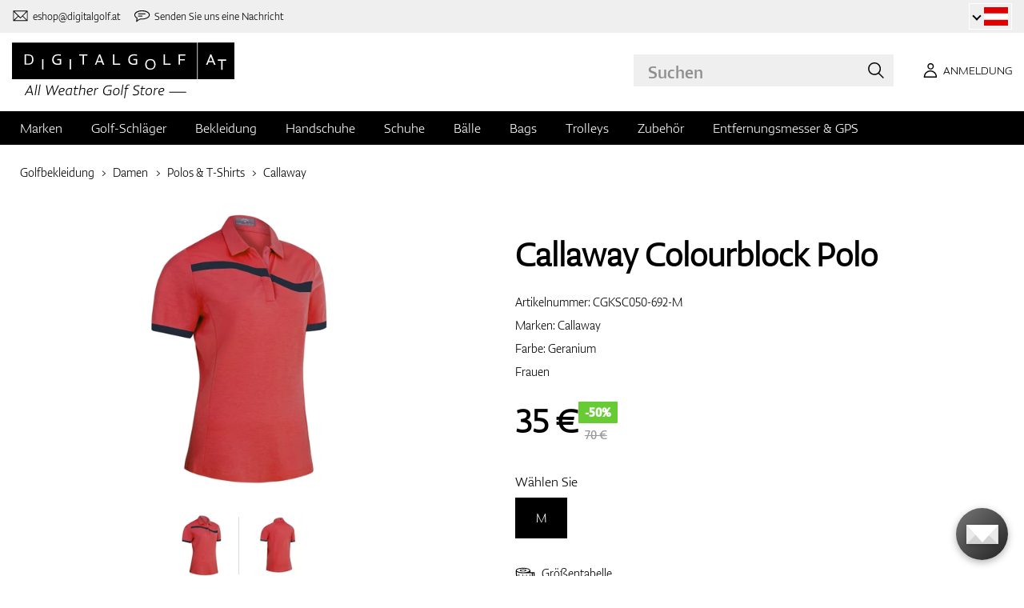

--- FILE ---
content_type: text/html; charset=UTF-8
request_url: https://www.digitalgolf.at/golfbekleidung/damen/polos-t-shirts/callaway-colourblock-polo-p92116
body_size: 18338
content:
<!DOCTYPE html PUBLIC "-//W3C//DTD XHTML 1.0 Transitional//EN" "http://www.w3.org/TR/xhtml1/DTD/xhtml1-transitional.dtd">
<html xmlns="http://www.w3.org/1999/xhtml" xmlns:og="http://ogp.me/ns#" xml:lang="de-AT" lang="de-AT">
<!--
  This service is powered by Cyclone3 v2025.05.23 - professionals for better internet.
  Cyclone3 is a free open source Application Framework initially developed by Comsultia and licensed under GNU/GPLv2.
  Addons and overlays are copyright of their respective owners.
  Information and contribution at http://www.cyclone3.org
-->
<head>
 <title>Callaway Colourblock Polo Geranium | Polos &amp; T-Shirts | DIGITALGOLF</title>
 <meta http-equiv="X-UA-Compatible" content="IE=edge" />
 <meta http-equiv="content-type" content="text/html; charset=UTF-8" />
 <meta name="robots" content="index,follow" />
 <meta name="viewport" content="width=device-width, initial-scale=1.0" />
 <meta name="domain" content="digitalgolf.at#ok" />
 <link as="style" href="https://www.digitalgolf.at/media/eshop_css/complete.min.css?1765195132" rel="preload" />
 <link as="script" href="https://www.digitalgolf.at/media/eshop_js/complete.min.js?1752661997" rel="preload" />
 <link href="https://www.digitalgolf.at/media/eshop_css/complete.min.css?1765195132" media="screen, tv, projection" rel="stylesheet" type="text/css" />
 <link as="font" crossorigin="" href="https://s3-eu-west-1.amazonaws.com/fonts-ireland.typotheque.com/WF-028240-009457-001197-df2a136fae1ecfa7ceacb4a01651e3fe.woff2" rel="preload" type="font/woff2" />
 <link as="font" crossorigin="" href="https://s3-eu-west-1.amazonaws.com/fonts-ireland.typotheque.com/WF-028240-009457-001201-4076c5d6a5b786d7f5e4ef64b3dddd73.woff2" rel="preload" type="font/woff2" />
 <link as="font" crossorigin="" href="https://s3-eu-west-1.amazonaws.com/fonts-ireland.typotheque.com/WF-028240-009457-001203-87980234723ba10ed8e50430d23a7b94.woff2" rel="preload" type="font/woff2" />
 <link as="font" crossorigin="" href="https://s3-eu-west-1.amazonaws.com/fonts-ireland.typotheque.com/WF-028240-009457-001205-5b17cd755db54c5c52698830a5ec93df.woff2" rel="preload" type="font/woff2" />
 <link as="font" crossorigin="" href="https://s3-eu-west-1.amazonaws.com/fonts-ireland.typotheque.com/WF-028240-009457-001207-3019d1181effac85ce5761ba4988c669.woff2" rel="preload" type="font/woff2" />
 <script src="https://www.digitalgolf.at/media/eshop_js/complete.min.js?1752661997" type="text/javascript"></script>
 <script async="" src="https://www.digitalgolf.at/media/eshop_js/cookie.js?lng=de-AT&v=1668504724" type="text/javascript"></script>
 <script type="text/javascript">ESP={},usrmevent=(document.cookie.match('usrmevent=digitalgolf:(....-..-.. ..:..:..)'))?document.cookie
  .match('usrmevent=digitalgolf:(....-..-.. ..:..:..)')[1]:null,(function(){if(typeof(Storage)!=="undefined")
  {if(sessionStorage.C3esp){ESP=JSON.parse(sessionStorage.C3esp);if(ESP.usrmevent!=usrmevent){ESP={}}};}else{}})(window,document)</script>
 <script type="text/javascript">dataLayer=[{'pageCategory' : 'product','ecomm_pagetype' : 'product','dynx_pagetype' : 'offerdetail'}];</script>
 <script type="text/javascript">(function(w,d,s,l,i){w[l]=w[l]||[];w[l].push({'gtm.start':
  new Date().getTime(),event:'gtm.js'});var f=d.getElementsByTagName(s)[0],
  j=d.createElement(s),dl=l!='dataLayer'?'&l='+l:'';j.async=true;j.src=
  'https://www.googletagmanager.com/gtm.js?id='+i+dl+ '&gtm_auth=Q4NQKYAyZKie6K_wgw6QWw&gtm_preview=env-2&gtm_cookies_win=x';f.parentNode.insertBefore(j,f);
  })(window,document,'script','dataLayer','GTM-NDS7XKX');</script>
 <meta name="description" content="Wir bieten Ihnen an Callaway Colourblock Polo in der Kategorie Damen. Besuchen Sie unseren e-shop spezialisiert für Golf Artikeln digitalgolf.sk und werden Sie bestimmt fundig werden von unseren breiten Auswahl." />
 <link href="https://www.digitalgolf.at/golfbekleidung/damen/polos-t-shirts/callaway-colourblock-polo-p92116" hreflang="de-AT" rel="alternate" />
 <link href="https://www.digitalgolf.de/golfbekleidung/damen/polos-t-shirts/callaway-colourblock-polo-p92116" hreflang="de-DE" rel="alternate" />
 <link href="https://www.digitalgolf.at/golfbekleidung/damen/polos-t-shirts/callaway-colourblock-polo-p92116" rel="canonical" />
 <link as="script" href="https://www.digitalgolf.at/media/eshop_js/zoom-1.7.21/jquery.zoom.min.js" rel="preload" />
 <script defer="" src="https://www.digitalgolf.at/media/eshop_js/zoom-1.7.21/jquery.zoom.min.js"></script>
 <meta content="OouzhTDIjlVv0bFRaXsb3NbVIJ-_G-WJrNUGHubsqZU" name="google-site-verification" />
 <meta property="og:description" content="Wir bieten Ihnen an Callaway Colourblock Polo in der Kategorie Damen. Besuchen Sie unseren e-shop spezialisiert für Golf Artikeln digitalgolf.sk und werden Sie bestimmt fundig werden von unseren breiten Auswahl." />
 <meta property="og:image" content="https://www.digitalgolf.at/media/a501/image/file/7/0035/digitalgolf-callaway-cgksc050-669-f-scaled.jpg" />
 <meta property="og:locale" content="de_AT" />
 <meta property="og:title" content="Callaway Colourblock Polo Geranium | Polos & T-Shirts" />
 <meta property="og:type" content="website" />
 <meta property="og:url" content="https://www.digitalgolf.at/golfbekleidung/damen/polos-t-shirts/callaway-colourblock-polo-p92116" />
 <meta name="twitter:card" content="summary" />
 <meta name="twitter:description" content="Wir bieten Ihnen an Callaway Colourblock Polo in der Kategorie Damen. Besuchen Sie unseren e-shop spezialisiert für Golf Artikeln digitalgolf.sk und werden Sie bestimmt fundig werden von unseren breiten Auswahl." />
 <meta name="twitter:image" content="https://www.digitalgolf.at/media/a501/image/file/7/0035/digitalgolf-callaway-cgksc050-669-f-scaled.jpg" />
 <meta name="twitter:title" content="Callaway Colourblock Polo Geranium | Polos & T-Shirts" />
 <meta name="twitter:url" content="https://www.digitalgolf.at/golfbekleidung/damen/polos-t-shirts/callaway-colourblock-polo-p92116" />
 <meta name="expires" content="0" />
</head>
<body>
<!-- Google Tag Manager (noscript) -->
<noscript><iframe src="https://www.googletagmanager.com/ns.html?id=GTM-NDS7XKX&gtm_auth=Q4NQKYAyZKie6K_wgw6QWw&gtm_preview=env-2&gtm_cookies_win=x"
height="0" width="0" style="display:none;visibility:hidden"></iframe></noscript>
<!-- End Google Tag Manager (noscript) -->

<!--[if lt IE 9]>	
	<link href="/media/eshop_css/ie9_down.screen.css" media="screen, tv, projection" rel="stylesheet" type="text/css" />
<![endif]-->

<script type="text/javascript">
//<![CDATA[ 
	var cyclone3 = {
		'onLoad'		:[],
		'domain'       : "https://www.digitalgolf.at",
		//'ads'          : "",
		//'ads_ssl'      : "",
		'domain_name'  : "digitalgolf.at",
		'domainMedia'    : "https://www.digitalgolf.at/media",
		'domainGrf'    : "https://www.digitalgolf.com/media/grf",
		'lng'          : "de-AT",
		'lng_brand':
		{
			'sk': 'znacka',
			'cs': 'znacka',
			'de-AT': 'znacka',
			'en': 'brand'
		},
		'log'          : function(logMsg, logLevel) {
			if(typeof logLevel === "undefined")
			{
				logLevel = 0;
			}
			if (logLevel <= cyclone3.logLevel || logDebug)
			{
				try{
					if(console){
						console.log(logMsg);
					}
				}catch(e){
					//ignore
				}
			}
		},
		l10n: {},
		pageData: {},
		logLevel: 10,
		logDebug: false,
		'cancelEvent': function(event) {
			event.preventDefault ? event.preventDefault() : event.returnValue = false;
		},
		'ias': null,
		'trackEvent': function(category, action, opt_label, opt_value, opt_noninteraction) {
			try{
				cyclone3.log(category+' '+action+' '+opt_label+' '+opt_value+' '+opt_noninteraction)
				pageTracker._trackEvent(category, action, opt_label, opt_value, opt_noninteraction);
			}catch(e){
				//ignore
			}
		}
	}
//]]>
</script>





	
	

		


		<header id="site_head">

			
		
			<div id="mask"></div>
			
	
	<div class="container--fluid leg__select__container">
		<div class="container">

			<div class="leg__select__container--left">
				

               
				<a class="email" href="mailto:eshop@digitalgolf.at" aria-label="Kontaktiere uns"><i></i><span>eshop@digitalgolf.at</span></a>
				<a class="poradna" href="#" onclick="liveAgentChatBtn.onClick();" aria-label="Senden Sie uns eine Nachricht"><i></i><span>Senden Sie uns eine Nachricht</span></a>
			</div>		
			
				<div class="trustpilot-microstar de-AT">
					<!-- TrustBox widget - Micro Star -->
					<div class="trustpilot-widget" 
						data-locale="de-AT" data-template-id="5419b732fbfb950b10de65e5" 
						data-businessunit-id="681b9918aa0d32686abc8641" data-style-height="100%" 
						data-style-width="100%"
					>
					<a href="https://at.trustpilot.com/review/digitalgolf.at" target="_blank" rel="noopener">Trustpilot</a>
				</div>
				<!-- End TrustBox widget -->
				</div>
			
			<div class="leg__select__container--right">
				<div class="leg_select"> 
					<div class="dropdown-container"></div>
					
						<a href="https://www.digitalgolf.at" class="select-item current" title="Zur Domain digitalgolf.at wechseln">
							<span class="flag flag--at"></span>
						</a>								
					
						<a href="https://www.digitalgolf.com" class="select-item " title="Go to digitalgolf.com">
							<span class="flag flag--eu"></span>
						</a>								
					
						<a href="https://www.digitalgolf.cz" class="select-item " title="Přejít na digitalgolf.cz">
							<span class="flag flag--cz"></span>
						</a>								
					
						<a href="https://www.digitalgolf.de" class="select-item " title="Zur Domain digitalgolf.de wechseln">
							<span class="flag flag--de"></span>
						</a>								
					
						<a href="https://www.digitalgolf.sk" class="select-item " title="Prejsť na digitalgolf.sk">
							<span class="flag flag--sk"></span>
						</a>								
					
						<a href="https://fr.digitalgolf.com" class="select-item " title="Aller vers digitalgolf.fr">
							<span class="flag flag--fr"></span>
						</a>								
					
				</div>
			</div>

		</div>
	</div>
	
	<script type="text/javascript">
		digitalgolf.legislation = {
			'popup':
			{
				'tog': function()
				{
					if($('.leg_select_popup').is(':visible'))
					{
						$('.leg_select').removeClass('open');
						$('.leg_select_popup').stop().fadeOut('fast');
					}
					else
					{
						$('.leg_select').addClass('open');
						$('.leg_select_popup').stop().fadeIn('fast');
					}
				}
			}
		};
		$('.leg_select > span.current').click(
			function(){
				digitalgolf.legislation.popup.tog();
			}
		)
		$(document).mouseup(function (e)
		{
			var container = $(".leg_select_popup, .leg_select");
		
			if (!container.is(e.target) // if the target of the click isn't the container...
				&& container.has(e.target).length === 0) // ... nor a descendant of the container
			{
				$('.leg_select').removeClass('open');
				$('.leg_select_popup').hide();
			}
		});
	</script>
	
	<script type="text/javascript">
		digitalgolf.legislation2 = {
			'popup2':
			{
				'tog': function()
				{
					if($('.leg_select_popup2').is(':visible'))
					{
						$('.leg_select2').removeClass('open');
						$('.leg_select_popup2').stop().fadeOut('fast');
					}
					else
					{
						$('.leg_select2').addClass('open');
						$('.leg_select_popup2').stop().fadeIn('fast');
					}
				}
			}
		};
		$('.leg_select2 > span.current').click(
			function(){
				digitalgolf.legislation2.popup2.tog();
			}
		)
		$(document).mouseup(function (e)
		{
			var container = $(".leg_select_popup2, .leg_select2");
		
			if (!container.is(e.target) // if the target of the click isn't the container...
				&& container.has(e.target).length === 0) // ... nor a descendant of the container
			{
				$('.leg_select2').removeClass('open');
				$('.leg_select_popup2').hide();
			}
		});
	</script>
		
	

			<div class="container">
				<div class="main">

					

					<div class="logo-container">
						<a href="/" class="logo">
							<img src="https://www.digitalgolf.at/media/eshop_grf/logos/logo_AT.svg" class="logo-desktop" width="278" height="70" alt="Digitalgolf">
							<img src="https://www.digitalgolf.at/media/eshop_grf/logos/logo_AT_mobil.svg" class="logo-mobile" width="190" height="31" alt="Digitalgolf">
						</a>
					</div>

					<div id="search_wrapper">
						<form action="/suche" method="get" class="search">
							<input id="headsearch_query" name="q" type="text" placeholder="Suchen" autocomplete="off" tabindex />
							<input type="submit" value="Suchen" />
						</form>
						<div class="autosuggest">
							<div class="items"></div>
							<div class="popup summary">
								<span class="total"></span>
							</div>
							<span class="close"></span>
						</div>
					</div>

					<script type="application/ld+json">
						
						{
							"@context" : "https://schema.org",
							"@type" : "WebSite",
							"name" : "DIGITALGOLF",
							"url" : "https://www.digitalgolf.at",
							"potentialAction": {
								"@type" : "SearchAction",
								"target" : {
									"@type" : "EntryPoint",
									"urlTemplate" : "https://www.digitalgolf.at/suche?q={q}"
								},
								"query-input" : "required name=q"
							}
						}
					</script>


	

		<i style="display: none">cookies disabled</i>
		<script>
			document.getElementsByTagName('HTML')[0].classList.add('cookie--disabled');
		</script>
	
	

				
					<a class="btn btn__login login off" href="/benutzer/anmeldung" aria-label="Anmeldung"><i></i><span>Anmeldung</span></a>
					
					<div class="popup login_popup">
						<form action="/benutzer/anmeldung" method="post" class="form standard cols_2" enctype="multipart/form-data">
							<input type="hidden" name="url" value="" />
							
							<span class="form_item ">
								<label>E-mail</label>
								<input type="email" name="login" placeholder="e-mail" value="" />
							</span>
							
							<span class="form_item ">
								<label>Passwort</label>
								<input type="password" name="pass" placeholder="passwort" value="" />
							</span>
						
							<legend>Passwort vergessen?</legend>
							
							<p>
								Ein neues <a href="/benutzer/passwort-vergessen"> Passwort anfordern </a>.
							</p>
							
							<p>
								Falls Sie kein Konto haben <a href="/benutzer/registrierung"> registrieren Sie sich. </a>.
							</p>
							
							<div class="action_buttons">
								<input name="submit" type="submit" class="button log_in" value="Anmelden" />
							</div>
							<span class="close"></span>
						</form>
					</div>
				

					<button class="btn btn__menu" data-js-toggle="main-nav" data-js-scrollfix="body" aria-label="MENU">
						<span>MENU</span>
						<i></i>
					</button>

				</div><!--/main-->
			</div><!--/Container-->

	
			<nav class="nav__main" data-js-target="main-nav">
				<div class="container">

					<ul class="menu">

						
	
	<li data-js-sub="999999" data-js-sub-name="Marken"
	 class=" sub columned item_999999 lng_de-AT">
	
		<a href="/marken"  >Marken</a>
	
	 
		<ul class="submenu">
			<li class="sub sub__nav--banner">
				<div class="banner__wrapper" data-js-sub-nav-banner="999999" data-js-sub-nav-url="/json/AT/de-AT/900?id=999999&limit=1&target=menu">
					
					<div class="skeleton__loader"></div>
				</div>
			</li>
		
			<li class=" ">
			
				<a href="https://www.digitalgolf.at/adidas"  >Adidas</a>
		
			</li>
		
			<li class=" ">
			
				<a href="https://www.digitalgolf.at/alberto"  >Alberto</a>
		
			</li>
		
			<li class=" ">
			
				<a href="https://www.digitalgolf.at/axglo"  >Axglo</a>
		
			</li>
		
			<li class=" ">
			
				<a href="https://www.digitalgolf.at/big-max"  >Big Max</a>
		
			</li>
		
			<li class=" ">
			
				<a href="https://www.digitalgolf.at/bridgestone"  >Bridgestone</a>
		
			</li>
		
			<li class=" ">
			
				<a href="https://www.digitalgolf.at/bushnell"  >Bushnell</a>
		
			</li>
		
			<li class=" ">
			
				<a href="https://www.digitalgolf.at/callaway"  >Callaway</a>
		
			</li>
		
			<li class=" ">
			
				<a href="https://www.digitalgolf.at/calvin-klein"  >Calvin Klein</a>
		
			</li>
		
			<li class=" ">
			
				<a href="https://www.digitalgolf.at/chervo"  >Chervo</a>
		
			</li>
		
			<li class=" ">
			
				<a href="https://www.digitalgolf.at/cleveland"  >Cleveland</a>
		
			</li>
		
			<li class=" ">
			
				<a href="https://www.digitalgolf.at/clicgear"  >Clicgear</a>
		
			</li>
		
			<li class=" ">
			
				<a href="https://www.digitalgolf.at/colmar"  >Colmar</a>
		
			</li>
		
			<li class=" ">
			
				<a href="https://www.digitalgolf.at/cross"  >Cross</a>
		
			</li>
		
			<li class=" ">
			
				<a href="https://www.digitalgolf.at/digitalgolf"  >digitalgolf</a>
		
			</li>
		
			<li class=" ">
			
				<a href="https://www.digitalgolf.at/ecco"  >Ecco</a>
		
			</li>
		
			<li class=" ">
			
				<a href="https://www.digitalgolf.at/fatplate"  >FatPlate</a>
		
			</li>
		
			<li class=" ">
			
				<a href="https://www.digitalgolf.at/footjoy"  >FootJoy</a>
		
			</li>
		
			<li class=" ">
			
				<a href="https://www.digitalgolf.at/garmin"  >Garmin</a>
		
			</li>
		
			<li class=" ">
			
				<a href="https://www.digitalgolf.at/golf-pride"  >Golf Pride</a>
		
			</li>
		
			<li class=" ">
			
				<a href="https://www.digitalgolf.at/golfino"  >Golfino</a>
		
			</li>
		
			<li class=" ">
			
				<a href="https://www.digitalgolf.at/hugo-boss"  >Hugo Boss</a>
		
			</li>
		
			<li class=" ">
			
				<a href="https://www.digitalgolf.at/icart"  >iCart</a>
		
			</li>
		
			<li class=" ">
			
				<a href="https://www.digitalgolf.at/j-lindeberg"  >J.Lindeberg</a>
		
			</li>
		
			<li class=" ">
			
				<a href="https://www.digitalgolf.at/jucad"  >JuCad</a>
		
			</li>
		
			<li class=" ">
			
				<a href="https://www.digitalgolf.at/kjus"  >Kjus</a>
		
			</li>
		
			<li class=" ">
			
				<a href="https://www.digitalgolf.at/leadbetter"  >Leadbetter</a>
		
			</li>
		
			<li class=" ">
			
				<a href="https://www.digitalgolf.at/lignum"  >Lignum</a>
		
			</li>
		
			<li class=" ">
			
				<a href="https://www.digitalgolf.at/macgregor"  >MacGregor</a>
		
			</li>
		
			<li class=" ">
			
				<a href="https://www.digitalgolf.at/masters"  >Masters</a>
		
			</li>
		
			<li class=" ">
			
				<a href="https://www.digitalgolf.at/mdc"  >MDC</a>
		
			</li>
		
			<li class=" ">
			
				<a href="https://www.digitalgolf.at/mgi"  >MGI</a>
		
			</li>
		
			<li class=" ">
			
				<a href="https://www.digitalgolf.at/mizuno"  >Mizuno</a>
		
			</li>
		
			<li class=" ">
			
				<a href="https://www.digitalgolf.at/motocaddy"  >Motocaddy</a>
		
			</li>
		
			<li class=" ">
			
				<a href="https://www.digitalgolf.at/nike"  >Nike</a>
		
			</li>
		
			<li class=" ">
			
				<a href="https://www.digitalgolf.at/nikon"  >Nikon</a>
		
			</li>
		
			<li class=" ">
			
				<a href="https://www.digitalgolf.at/odyssey"  >Odyssey</a>
		
			</li>
		
			<li class=" ">
			
				<a href="https://www.digitalgolf.at/ogio"  >Ogio</a>
		
			</li>
		
			<li class=" ">
			
				<a href="https://www.digitalgolf.at/peak-performance"  >Peak Performance</a>
		
			</li>
		
			<li class=" ">
			
				<a href="https://www.digitalgolf.at/ping"  >Ping</a>
		
			</li>
		
			<li class=" ">
			
				<a href="https://www.digitalgolf.at/pitchfix"  >Pitchfix</a>
		
			</li>
		
			<li class=" ">
			
				<a href="https://www.digitalgolf.at/pride"  >Pride</a>
		
			</li>
		
			<li class=" ">
			
				<a href="https://www.digitalgolf.at/pure-2-imp"  >Pure 2 Imp</a>
		
			</li>
		
			<li class=" ">
			
				<a href="https://www.digitalgolf.at/pure-grip"  >Pure Grip</a>
		
			</li>
		
			<li class=" ">
			
				<a href="https://www.digitalgolf.at/ralph-lauren"  >Ralph Lauren</a>
		
			</li>
		
			<li class=" ">
			
				<a href="https://www.digitalgolf.at/ralph-lauren-rlx"  >Ralph Lauren RLX</a>
		
			</li>
		
			<li class=" ">
			
				<a href="https://www.digitalgolf.at/ralph-lauren-rlx"  >Ralph Lauren RLX </a>
		
			</li>
		
			<li class=" ">
			
				<a href="https://www.digitalgolf.at/scotty-cameron"  >Scotty Cameron</a>
		
			</li>
		
			<li class=" ">
			
				<a href="https://www.digitalgolf.at/sharpie"  >Sharpie</a>
		
			</li>
		
			<li class=" ">
			
				<a href="https://www.digitalgolf.at/softspikes"  >SoftSpikes</a>
		
			</li>
		
			<li class=" ">
			
				<a href="https://www.digitalgolf.at/softspikes"  >Softspikes</a>
		
			</li>
		
			<li class=" ">
			
				<a href="https://www.digitalgolf.at/srixon"  >Srixon</a>
		
			</li>
		
			<li class=" ">
			
				<a href="https://www.digitalgolf.at/super-stroke"  >Super Stroke</a>
		
			</li>
		
			<li class=" ">
			
				<a href="https://www.digitalgolf.at/taylormade"  >TaylorMade</a>
		
			</li>
		
			<li class=" ">
			
				<a href="https://www.digitalgolf.at/titleist"  >Titleist</a>
		
			</li>
		
			<li class=" ">
			
				<a href="https://www.digitalgolf.at/under-armour"  >Under Armour</a>
		
			</li>
		
			<li class=" ">
			
				<a href="https://www.digitalgolf.at/winn"  >Winn</a>
		
			</li>
		
			<li class=" ">
			
				<a href="https://www.digitalgolf.at/wishbone"  >Wishbone</a>
		
			</li>
		
			<li class=" ">
			
				<a href="https://www.digitalgolf.at/zoom"  >Zoom</a>
		
			</li>
		
		</ul>
	
	
	</li>
    
	
	
	
						
						
	<li data-js-sub="22" data-js-sub-name="Golf-Schlaeger"
	 class=" sub item_22 lng_de-AT">
	
		<picture data-id="14064">
			<source srcset="/media/a501/image/file/109/0021/3-56-std-satin-z-00214988.webp" type="image/webp">
			<img class="menu__img" src="https://www.digitalgolf.at/media/a501/image/file/9/0011/3-56-std-satin-z-00112471.jpg" width="120" height="150" alt="Golf-Schlaeger" loading="lazy" onload="this.classList.add('l_done')" />
		</picture>
	
		<a href="/golf-schlaeger"  >Golf-Schläger</a>
	
	
		<ul data-js-owl2="category_menu" id="category-menu-0" class="submenu submenu--with-illustrations owl-carousel carousel--sides-nav carousel--sides-nav--box-buttons">
		
			<div class="menu-item ">
			
				<a href="/golf-schlaeger"  >Schläger</a>
			</div>
		
			<div class="menu-item ">
			
				<picture data-id="72384">
					<source srcset="https://www.digitalgolf.at/media/a501/image/file/109/0046/100.L6Yo.webp" type="image/webp">
					<img class="" src="https://www.digitalgolf.at/media/a501/image/file/9/0046/100.ld1p.png" width="130" height="130" alt="Golf-Schlaeger" />
				</picture>
			
				<a href="/golf-schlaeger/drivers"  >Drivers</a>
			</div>
		
			<div class="menu-item ">
			
				<picture data-id="72385">
					<source srcset="https://www.digitalgolf.at/media/a501/image/file/109/0046/101.2UFu.webp" type="image/webp">
					<img class="" src="https://www.digitalgolf.at/media/a501/image/file/9/0046/101.VO3w.png" width="130" height="130" alt="Golf-Schlaeger" />
				</picture>
			
				<a href="/golf-schlaeger/fairwayhoelzer"  >Fairwayhölzer</a>
			</div>
		
			<div class="menu-item ">
			
				<picture data-id="72386">
					<source srcset="https://www.digitalgolf.at/media/a501/image/file/109/0046/102.vZSO.webp" type="image/webp">
					<img class="" src="https://www.digitalgolf.at/media/a501/image/file/9/0046/102.mfjm.png" width="130" height="130" alt="Golf-Schlaeger" />
				</picture>
			
				<a href="/golf-schlaeger/hybrids"  >Hybrids</a>
			</div>
		
			<div class="menu-item ">
			
				<picture data-id="72391">
					<source srcset="https://www.digitalgolf.at/media/a501/image/file/109/0046/109.k64l.webp" type="image/webp">
					<img class="" src="https://www.digitalgolf.at/media/a501/image/file/9/0046/109.f0Cl.png" width="130" height="130" alt="Golf-Schlaeger" />
				</picture>
			
				<a href="/golf-schlaeger/eisensaetze"  >Eisensätze</a>
			</div>
		
			<div class="menu-item ">
			
				<picture data-id="72390">
					<source srcset="https://www.digitalgolf.at/media/a501/image/file/109/0046/108.RDAd.webp" type="image/webp">
					<img class="" src="https://www.digitalgolf.at/media/a501/image/file/9/0046/108.lpR2.png" width="130" height="130" alt="Golf-Schlaeger" />
				</picture>
			
				<a href="/golf-schlaeger/wedges"  >Wedges</a>
			</div>
		
			<div class="menu-item ">
			
				<picture data-id="72389">
					<source srcset="https://www.digitalgolf.at/media/a501/image/file/109/0046/107.FFpd.webp" type="image/webp">
					<img class="" src="https://www.digitalgolf.at/media/a501/image/file/9/0046/107.3Esj.png" width="130" height="130" alt="Golf-Schlaeger" />
				</picture>
			
				<a href="/golf-schlaeger/putter"  >Putter</a>
			</div>
		
			<div class="menu-item ">
			
				<picture data-id="72387">
					<source srcset="https://www.digitalgolf.at/media/a501/image/file/109/0046/103.QKh6.webp" type="image/webp">
					<img class="" src="https://www.digitalgolf.at/media/a501/image/file/9/0046/103.gNaO.png" width="130" height="130" alt="Golf-Schlaeger" />
				</picture>
			
				<a href="/golf-schlaeger/chipper"  >Chippers</a>
			</div>
		
			<div class="menu-item ">
			
				<picture data-id="72388">
					<source srcset="https://www.digitalgolf.at/media/a501/image/file/109/0046/104.BXxA.webp" type="image/webp">
					<img class="" src="https://www.digitalgolf.at/media/a501/image/file/9/0046/104.EAUc.png" width="130" height="130" alt="Golf-Schlaeger" />
				</picture>
			
				<a href="/golf-schlaeger/komplettsets"  >Komplettsets</a>
			</div>
		
		</ul>
	
	
	</li>
    
	<li data-js-sub="44" data-js-sub-name="Golfbekleidung"
	 class=" sub item_44 lng_de-AT">
	
		<picture data-id="58808">
			<source srcset="/media/a501/image/file/109/0035/digitalgolf-oblecenie-homepage-00350708.webp" type="image/webp">
			<img class="menu__img" src="https://www.digitalgolf.at/media/a501/image/file/9/0035/digitalgolf-oblecenie-homepage.jpg" width="120" height="150" alt="Golfbekleidung" loading="lazy" onload="this.classList.add('l_done')" />
		</picture>
	
		<a href="/golfbekleidung"  class="current sub" >Bekleidung</a>
	
	 
		<ul class="submenu">
			<li class="sub sub__nav--banner">
				<div class="banner__wrapper" data-js-sub-nav-banner="44" data-js-sub-nav-url="/json/AT/de-AT/900?id=44&limit=1&target=menu">
					
					<div class="skeleton__loader"></div>
				</div>
			</li>
		
			<li class="sub sub-with-col ">
			
				<a href="/golfbekleidung/herren"  >Herren</a>
		
									<ul class="subsubmenu">

								
								
										<li>
											<a href="/golfbekleidung/herren/visor-caps-huete"  >Visor, Caps, Hüte</a>


								
								
										<li>
											<a href="/golfbekleidung/herren/polos-t-shirts"  >Polos & T-Shirts</a>


								
								
										<li>
											<a href="/golfbekleidung/herren/hosen"  >Hosen</a>


								
								
										<li>
											<a href="/golfbekleidung/herren/shorts"  >Shorts</a>


								
								
										<li>
											<a href="/golfbekleidung/herren/jacken-layer"  >Jacken & Layer</a>


								
								
										<li>
											<a href="/golfbekleidung/herren/vesten"  >Vesten</a>


								
								
										<li>
											<a href="/golfbekleidung/herren/pullover"  >Pullover</a>


								
								
										<li>
											<a href="/golfbekleidung/herren/guertel"  >Gürtel</a>


								
								
										<li>
											<a href="/golfbekleidung/herren/socken"  >Socken</a>


								
								
									</ul>
									<ul class="subsubmenu">
								
										<li>
											<a href="/golfbekleidung/herren/funktionswaesche"  >Funktionswäsche</a>


								
								
										<li>
											<a href="/golfbekleidung/herren/unterwaesche"  >Unterwäsche</a>


								
								
										<li>
											<a href="/golfbekleidung/herren/wintermuetzen"  >Wintermützen</a>


								
								
										<li>
											<a href="/golfbekleidung/herren/sale"  >Sale</a>


										</li>
									</ul>
	
			</li>
		
			<li class="sub sub-with-col ">
			
				<a href="/golfbekleidung/damen"  class="current" >Damen</a>
		
									<ul class="subsubmenu">

								
								
										<li>
											<a href="/golfbekleidung/damen/visor-caps-huete"  >Visor, Caps, Hüte</a>


								
								
										<li>
											<a href="/golfbekleidung/damen/polos-t-shirts"  class="current" >Polos & T-Shirts</a>


								
								
										<li>
											<a href="/golfbekleidung/damen/hosen"  >Hosen</a>


								
								
										<li>
											<a href="/golfbekleidung/damen/shorts"  >Shorts</a>


								
								
										<li>
											<a href="/golfbekleidung/damen/golfkleider-rocke"  >Golfkleider & Röcke</a>


								
								
										<li>
											<a href="/golfbekleidung/damen/jacken-layer"  >Jacken & Layer</a>


								
								
										<li>
											<a href="/golfbekleidung/damen/vesten"  >Vesten</a>


								
								
										<li>
											<a href="/golfbekleidung/damen/pullover"  >Pullover</a>


								
								
										<li>
											<a href="/golfbekleidung/damen/guertel"  >Gürtel</a>


								
								
									</ul>
									<ul class="subsubmenu">
								
										<li>
											<a href="/golfbekleidung/damen/socken"  >Socken</a>


								
								
										<li>
											<a href="/golfbekleidung/damen/funktionswaesche"  >Funktionswäsche</a>


								
								
										<li>
											<a href="/golfbekleidung/damen/unterwaesche"  >Unterwäsche</a>


								
								
										<li>
											<a href="/golfbekleidung/damen/wintermuetzen"  >Wintermützen</a>


								
								
										<li>
											<a href="/golfbekleidung/damen/sale"  >Sale</a>


										</li>
									</ul>
	
			</li>
		
			<li class="sub ">
			
				<a href="/golfbekleidung/jugend-kinder"  >Jugend & Kinder</a>
		
									<ul class="subsubmenu">

								
								
										<li>
											<a href="/golfbekleidung/jugend-kinder/sale"  >Sale</a>


										</li>
									</ul>
	
			</li>
		
		</ul>
	
	
	</li>
    
	<li data-js-sub="67" data-js-sub-name="Golfhandschuhe"
	 class=" sub item_67 lng_de-AT">
	
		<picture data-id="58810">
			<source srcset="/media/a501/image/file/109/0035/digitalgolf-rukavice-homepage.webp" type="image/webp">
			<img class="menu__img" src="https://www.digitalgolf.at/media/a501/image/file/9/0035/digitalgolf-rukavice-homepage.jpg" width="120" height="150" alt="Golfhandschuhe" loading="lazy" onload="this.classList.add('l_done')" />
		</picture>
	
		<a href="/golfhandschuhe"  >Handschuhe</a>
	
	 
		<ul class="submenu">
			<li class="sub sub__nav--banner">
				<div class="banner__wrapper" data-js-sub-nav-banner="67" data-js-sub-nav-url="/json/AT/de-AT/900?id=67&limit=1&target=menu">
					
					<div class="skeleton__loader"></div>
				</div>
			</li>
		
			<li class=" ">
			
				<a href="/golfhandschuhe/herren"  >Herren</a>
		
			</li>
		
			<li class=" ">
			
				<a href="/golfhandschuhe/damen"  >Damen</a>
		
			</li>
		
			<li class=" ">
			
				<a href="/golfhandschuhe/jugend-kinder"  >Jugend & Kinder</a>
		
			</li>
		
		</ul>
	
	
	</li>
    
	<li data-js-sub="679" data-js-sub-name="Golfschuhe"
	 class=" sub item_679 lng_de-AT">
	
		<picture data-id="58809">
			<source srcset="/media/a501/image/file/109/0035/digitalgolf-topanky-homepage.webp" type="image/webp">
			<img class="menu__img" src="https://www.digitalgolf.at/media/a501/image/file/9/0035/digitalgolf-topanky-homepage.jpg" width="120" height="150" alt="Golfschuhe" loading="lazy" onload="this.classList.add('l_done')" />
		</picture>
	
		<a href="/golfschuhe"  >Schuhe</a>
	
	 
		<ul class="submenu">
			<li class="sub sub__nav--banner">
				<div class="banner__wrapper" data-js-sub-nav-banner="679" data-js-sub-nav-url="/json/AT/de-AT/900?id=679&limit=1&target=menu">
					
					<div class="skeleton__loader"></div>
				</div>
			</li>
		
			<li class="sub ">
			
				<a href="/golfschuhe/herren"  >Herren</a>
		
									<ul class="subsubmenu">

								
								
										<li>
											<a href="/golfschuhe/herren/mit-spikes"  >mit Spikes</a>


								
								
										<li>
											<a href="/golfschuhe/herren/ohne-spikes"  >ohne Spikes</a>


										</li>
									</ul>
	
			</li>
		
			<li class="sub ">
			
				<a href="/golfschuhe/damen"  >Damen</a>
		
									<ul class="subsubmenu">

								
								
										<li>
											<a href="/golfschuhe/damen/mit-spikes"  >mit Spikes</a>


								
								
										<li>
											<a href="/golfschuhe/damen/ohne-spikes"  >ohne Spikes</a>


										</li>
									</ul>
	
			</li>
		
			<li class="sub ">
			
				<a href="/golfschuhe/jugend-kinder"  >Jugend & Kinder</a>
		
									<ul class="subsubmenu">

								
								
										<li>
											<a href="/golfschuhe/jugend-kinder/mit-spikes"  >mit Spikes</a>


								
								
										<li>
											<a href="/golfschuhe/jugend-kinder/ohne-spikes"  >ohne Spikes</a>


										</li>
									</ul>
	
			</li>
		
			<li class=" ">
			
				<a href="/golfschuhe/einlegesohlen"  >Einlegesohlen</a>
		
			</li>
		
			<li class=" ">
			
				<a href="/golfschuhe/spikes"  >Spikes</a>
		
			</li>
		
			<li class=" ">
			
				<a href="/golfschuhe/schuhtasche"  >Schuhtasche</a>
		
			</li>
		
			<li class=" ">
			
				<a href="/golfschuhe/zubehoer"  >Zubehör</a>
		
			</li>
		
		</ul>
	
	
	</li>
    
	<li data-js-sub="26" data-js-sub-name="Golf baelle"
	 class=" sub item_26 lng_de-AT">
	
		<picture data-id="58807">
			<source srcset="/media/a501/image/file/109/0035/digitalgolf-lopticky-homepage.webp" type="image/webp">
			<img class="menu__img" src="https://www.digitalgolf.at/media/a501/image/file/9/0035/digitalgolf-lopticky-homepage.jpg" width="120" height="150" alt="Golf baelle" loading="lazy" onload="this.classList.add('l_done')" />
		</picture>
	
		<a href="/golf-baelle"  >Bälle</a>
	
	
		<ul data-js-owl2="category_menu" id="category-menu-4" class="submenu submenu--with-illustrations owl-carousel carousel--sides-nav carousel--sides-nav--box-buttons">
		
			<div class="menu-item ">
			
				<picture data-id="73079">
					<source srcset="https://www.digitalgolf.at/media/a501/image/file/109/0047/6651.q3Gg.webp" type="image/webp">
					<img class="" src="https://www.digitalgolf.at/media/a501/image/file/9/0047/6651.F03C.png" width="130" height="130" alt="Golf baelle" />
				</picture>
			
				<a href="/golf-baelle/neue"  >Neue</a>
			</div>
		
			<div class="menu-item ">
			
				<picture data-id="73080">
					<source srcset="https://www.digitalgolf.at/media/a501/image/file/109/0047/6661.TrGJ.webp" type="image/webp">
					<img class="" src="https://www.digitalgolf.at/media/a501/image/file/9/0047/6661.EWAG.jpg" width="130" height="130" alt="Golf baelle" />
				</picture>
			
				<a href="/golf-baelle/uebungsbaelle"  >Übungsbälle</a>
			</div>
		
		</ul>
	
	
	</li>
    
	<li data-js-sub="683" data-js-sub-name="Golfbags"
	 class=" sub item_683 lng_de-AT">
	
		<picture data-id="58805">
			<source srcset="/media/a501/image/file/109/0035/digitalgolf-bagy-homepage.webp" type="image/webp">
			<img class="menu__img" src="https://www.digitalgolf.at/media/a501/image/file/9/0035/digitalgolf-bagy-homepage.jpg" width="120" height="150" alt="Golfbags" loading="lazy" onload="this.classList.add('l_done')" />
		</picture>
	
		<a href="/golfbags"  >Bags</a>
	
	
		<ul data-js-owl2="category_menu" id="category-menu-5" class="submenu submenu--with-illustrations owl-carousel carousel--sides-nav carousel--sides-nav--box-buttons">
		
			<div class="menu-item ">
			
				<picture data-id="73076">
					<source srcset="https://www.digitalgolf.at/media/a501/image/file/109/0047/968.UP9N.webp" type="image/webp">
					<img class="" src="https://www.digitalgolf.at/media/a501/image/file/9/0047/968.9vjP.jpg" width="130" height="130" alt="Golfbags" />
				</picture>
			
				<a href="/golfbags/cartbags"  >Cartbags</a>
			</div>
		
			<div class="menu-item ">
			
				<picture data-id="73077">
					<source srcset="https://www.digitalgolf.at/media/a501/image/file/109/0047/1035.sZCT.webp" type="image/webp">
					<img class="" src="https://www.digitalgolf.at/media/a501/image/file/9/0047/1035.GIbD.jpg" width="130" height="130" alt="Golfbags" />
				</picture>
			
				<a href="/golfbags/standbags"  >Standbags</a>
			</div>
		
			<div class="menu-item ">
			
				<picture data-id="73078">
					<source srcset="https://www.digitalgolf.at/media/a501/image/file/109/0047/855.e7qJ.webp" type="image/webp">
					<img class="" src="https://www.digitalgolf.at/media/a501/image/file/9/0047/855.YGER.jpg" width="130" height="130" alt="Golfbags" />
				</picture>
			
				<a href="/golfbags/travelcovers"  >Travelcovers</a>
			</div>
		
			<div class="menu-item ">
			
				<picture data-id="73081">
					<source srcset="https://www.digitalgolf.at/media/a501/image/file/109/0047/953.rSxP.webp" type="image/webp">
					<img class="" src="https://www.digitalgolf.at/media/a501/image/file/9/0047/953.Xl9Y.png" width="130" height="130" alt="Golfbags" />
				</picture>
			
				<a href="/golf-zubehoer/bag/reisegepack"  >Reisegepäck</a>
			</div>
		
		</ul>
	
	
	</li>
    
	<li data-js-sub="27" data-js-sub-name="Golf Trolleys"
	 class=" sub item_27 lng_de-AT">
	
		<picture data-id="58804">
			<source srcset="/media/a501/image/file/109/0035/digitalgolf-voziky-homepage-00350733.webp" type="image/webp">
			<img class="menu__img" src="https://www.digitalgolf.at/media/a501/image/file/9/0035/digitalgolf-voziky-homepage.jpg" width="120" height="150" alt="Golf Trolleys" loading="lazy" onload="this.classList.add('l_done')" />
		</picture>
	
		<a href="/golf-trolleys"  >Trolleys</a>
	
	
		<ul data-js-owl2="category_menu" id="category-menu-6" class="submenu submenu--with-illustrations owl-carousel carousel--sides-nav carousel--sides-nav--box-buttons">
		
			<div class="menu-item ">
			
				<picture data-id="73087">
					<source srcset="https://www.digitalgolf.at/media/a501/image/file/109/0047/7656.9eqG.webp" type="image/webp">
					<img class="" src="https://www.digitalgolf.at/media/a501/image/file/9/0047/7656.EoPa.png" width="130" height="130" alt="Golf Trolleys" />
				</picture>
			
				<a href="/golf-trolleys/manuelle"  >Manuelle Trolleys</a>
			</div>
		
			<div class="menu-item ">
			
				<picture data-id="73086">
					<source srcset="https://www.digitalgolf.at/media/a501/image/file/109/0047/7626.47pO.webp" type="image/webp">
					<img class="" src="https://www.digitalgolf.at/media/a501/image/file/9/0047/7626.icry.png" width="130" height="130" alt="Golf Trolleys" />
				</picture>
			
				<a href="/golf-trolleys/elektro"  >Elektro-Trolleys</a>
			</div>
		
			<div class="menu-item ">
			
				<picture data-id="73082">
					<source srcset="https://www.digitalgolf.at/media/a501/image/file/109/0047/688.VyoA.webp" type="image/webp">
					<img class="" src="https://www.digitalgolf.at/media/a501/image/file/9/0047/688.YGYb.jpg" width="130" height="130" alt="Golf Trolleys" />
				</picture>
			
				<a href="/golf-trolleys/trolley-zubehoer"  >Trolley-Zubehör</a>
			</div>
		
		</ul>
	
	
	</li>
    
	<li data-js-sub="66" data-js-sub-name="Golf Zubehoer"
	 class=" sub columned item_66 lng_de-AT">
	
		<picture data-id="58811">
			<source srcset="/media/a501/image/file/109/0035/digitalgolf-prislusenstvo-homepage.webp" type="image/webp">
			<img class="menu__img" src="https://www.digitalgolf.at/media/a501/image/file/9/0035/digitalgolf-prislusenstvo-homepage-00350742.jpg" width="120" height="150" alt="Golf Zubehoer" loading="lazy" onload="this.classList.add('l_done')" />
		</picture>
	
		<a href="/golf-zubehoer"  >Zubehör</a>
	
	 
		<ul class="submenu">
			<li class="sub sub__nav--banner">
				<div class="banner__wrapper" data-js-sub-nav-banner="66" data-js-sub-nav-url="/json/AT/de-AT/900?id=66&limit=1&target=menu">
					
					<div class="skeleton__loader"></div>
				</div>
			</li>
		
			<li class=" ">
			
				<a href="/golf-zubehoer/tees"  >Tees</a>
		
			</li>
		
			<li class=" ">
			
				<a href="/golf-zubehoer/tuecher"  >Tücher</a>
		
			</li>
		
			<li class=" ">
			
				<a href="/golf-zubehoer/schirme"  >Schirme</a>
		
			</li>
		
			<li class=" ">
			
				<a href="/golf-zubehoer/ballmarkers"  >Ballmarkers</a>
		
			</li>
		
			<li class=" ">
			
				<a href="/golf-zubehoer/pitchgabeln"  >Pitchgabeln</a>
		
			</li>
		
			<li class=" ">
			
				<a href="/golf-zubehoer/ballangel"  >Ballangel</a>
		
			</li>
		
			<li class=" ">
			
				<a href="/golf-zubehoer/scorer"  >Scorer</a>
		
			</li>
		
			<li class=" ">
			
				<a href="/golf-zubehoer/sonnenbrillen"  >Sonnenbrillen</a>
		
			</li>
		
			<li class=" ">
			
				<a href="/golf-zubehoer/griffe"  >Griffe</a>
		
			</li>
		
			<li class=" ">
			
				<a href="/golf-zubehoer/schaefte"  >Schäfte</a>
		
			</li>
		
			<li class=" ">
			
				<a href="/golf-zubehoer/schlaegerbuerste"  >Schlägerbürste</a>
		
			</li>
		
			<li class=" ">
			
				<a href="/golf-zubehoer/schlaegerhauben"  >Schlägerhauben</a>
		
			</li>
		
			<li class=" ">
			
				<a href="/golf-zubehoer/handtasche"  >Handtasche</a>
		
			</li>
		
			<li class=" ">
			
				<a href="/golf-zubehoer/trainingsartikel"  >Trainingsartikel</a>
		
			</li>
		
			<li class=" ">
			
				<a href="/golf-zubehoer/weiteres-zubehoer"  >Weiteres Zubehör</a>
		
			</li>
		
			<li class=" ">
			
				<a href="/golf-zubehoer/zubehoer"  >Zubehör</a>
		
			</li>
		
			<li class=" ">
			
				<a href="/golf-zubehoer/training"  >Training</a>
		
			</li>
		
		</ul>
	
	
	</li>
    
	<li data-js-sub="1391" data-js-sub-name="Golf GPS & Entfernungsmesser"
	 class=" sub item_1391 lng_de-AT">
	
		<picture data-id="58806">
			<source srcset="/media/a501/image/file/109/0035/digitalgolf-gps-homepage.webp" type="image/webp">
			<img class="menu__img" src="https://www.digitalgolf.at/media/a501/image/file/9/0035/digitalgolf-gps-homepage.jpg" width="120" height="150" alt="Golf GPS &amp; Entfernungsmesser" loading="lazy" onload="this.classList.add('l_done')" />
		</picture>
	
		<a href="/golf-gps-entfernungsmesser"  >Entfernungsmesser & GPS</a>
	
	 
		<ul class="submenu">
			<li class="sub sub__nav--banner">
				<div class="banner__wrapper" data-js-sub-nav-banner="1391" data-js-sub-nav-url="/json/AT/de-AT/900?id=1391&limit=1&target=menu">
					
					<div class="skeleton__loader"></div>
				</div>
			</li>
		
			<li class=" ">
			
				<a href="/golf-gps-entfernungsmesser/entfernungsmesser"  >Entfernungsmesser</a>
		
			</li>
		
			<li class=" ">
			
				<a href="/golf-gps-entfernungsmesser/uhr"  >Uhr</a>
		
			</li>
		
			<li class=" ">
			
				<a href="/golf-gps-entfernungsmesser/geraete"  >GPS Geräte</a>
		
			</li>
		
		</ul>
	
	
	</li>
    
	
						
					</ul>

				</div>
			</nav>
	
		</header>



	
		  
	

	<div class="site de-AT">

		

		<div class="container">
	
		
		<script type="application/ld+json">
			{"@context":"https://schema.org","itemListElement":[{"name":"Callaway","position":1,"item":"https://www.digitalgolf.at/callaway","@type":"ListItem"},{"@type":"ListItem","item":"https://www.digitalgolf.at/callaway/golfbekleidung","name":"Bekleidung","position":2},{"position":3,"name":"Damen","@type":"ListItem","item":"https://www.digitalgolf.at/callaway/golfbekleidung/damen"},{"@type":"ListItem","item":"https://www.digitalgolf.at/callaway/golfbekleidung/damen/polos-t-shirts","position":4,"name":"Polos & T-Shirts"},{"position":5,"name":"Callaway Colourblock Polo","item":"https://www.digitalgolf.at/golfbekleidung/damen/polos-t-shirts/callaway-colourblock-polo-p92116","@type":"ListItem"}],"@type":"BreadcrumbList"}
		</script>
    

	

	<script type="application/ld+json">
	{
		"@context"			: "https://schema.org",
		"@type"				: "Product",
		"sku"				: "5059436513429",
		"category"			: "Polos & T-Shirts",
		"brand"				: {
			"@type"			: "Brand",
			"name"			: "Callaway"
		},
		"logo"				: "https://www.digitalgolf.at/media/eshop_grf/logos/logo_AT.svg",
		"description"		: "- Opti-Dri - Stretch Material: 82% Polyester, 14% Cotton, 4% Elastane",
		"name"				: "Callaway Colourblock Polo",
		"image"				: "https://www.digitalgolf.at/media/a501/image/file/7/0035/digitalgolf-callaway-cgksc050-669-f-scaled.jpg",
		"offers"			: {
			"@type"			: "Offer",
			"availability"	: "InStock",
			"price"			: "35.00",
			"priceCurrency"	: "EUR",
			"url"			: "https://www.digitalgolf.at/golfbekleidung/damen/polos-t-shirts/callaway-colourblock-polo-p92116"
		}
	}
	</script>
	
	<script>
		var sklad = [];
		var prvy;
		digitalgolf.pageData.currencySymbol='&euro;';
		digitalgolf.pageData.scrollTopEnable=true;
	</script>
	
	
	<script type="text/javascript">
		var google_tag_params = {
			ecomm_prodid: 'CGKSC050-692-M',
			ecomm_totalvalue: '35.000',
			ecomm_category: 'Polos &amp; T-Shirts'
		};
	</script>

	<div class="site_frame" data-css-class="golf oblečenie dámske oblečenie polo tričko callaway ">
		
		
			<div class="breadcrumbs__container">
				<nav class="breadcrumbs__section">
					<ol class="breadcrumbs__list">
				
						<li class="breadcrumbs__item">
							<a href="/golfbekleidung" class="breadcrumbs__link">Golfbekleidung</a>
						</li>
				
						<li class="breadcrumbs__item">
							<a href="/golfbekleidung/damen" class="breadcrumbs__link">Damen</a>
						</li>
				
						<li class="breadcrumbs__item">
							<a href="/golfbekleidung/damen/polos-t-shirts" class="breadcrumbs__link">Polos & T-Shirts</a>
						</li>
			
						<li class="breadcrumbs__item">
							<a href="/callaway/golfbekleidung/damen/polos-t-shirts" class="breadcrumbs__link">Callaway</a>
						</li>
			
					</ol>
				</nav>
			</div>

		
	
	
	<main class=" on_sale"
		data-ec-list="Detail"
		data-ec-action="detail"
		data-ec-id="92116"
		data-ec-name="Callaway Colourblock Polo"
		data-ec-category="golf-apparel/ladies/polo-t-shirts"
		data-ec-brand="Callaway"
		data-ec-price="35.000">
		
		<section class="product_media" >
				
	
		<span class="product_thumbnail zoomable">
			<a data-gallery="productgallery"
				
					data-zoomable="Y" href="https://www.digitalgolf.at/media/a501/image/file/2/0035/digitalgolf-callaway-cgksc050-669-f-scaled.jpg?431638"
				>

				<picture>
					<source srcset="/media/a501/image/file/107/0035/digitalgolf-callaway-cgksc050-669-f-scaled-00355103.webp?12282" type="image/webp">
					<img src="https://www.digitalgolf.at/media/a501/image/file/7/0035/digitalgolf-callaway-cgksc050-669-f-scaled.jpg?27036" width="450" height="450" alt="Callaway Colourblock Polo" loading="lazy" onload="this.classList.add('l_done')" />
				</picture>
			</a>
		</span>		
	
		<div class="product_gallery">
			<div data-js-owl2="product_detail-navContainer" class="owl__nav"></div>
			<ul class="product_detail owl-carousel carousel--product-detail carousel--sides-nav carousel--sides-nav--box-buttons" data-js-owl2="product_detail">

			
				<li>
					<span class="gallery-img" 
						data-full="https://www.digitalgolf.at/media/a501/image/file/2/0035/digitalgolf-callaway-cgksc050-669-f-scaled.jpg?431638"
						data-preview="https://www.digitalgolf.at/media/a501/image/file/7/0035/digitalgolf-callaway-cgksc050-669-f-scaled.jpg?27036"
						data-gallery="productgallery">
						<picture>
							<source srcset="https://www.digitalgolf.at/media/a501/image/file/115/0035/digitalgolf-callaway-cgksc050-669-f-scaled-00355140.webp?3636" type="image/webp">
							<img src="https://www.digitalgolf.at/media/a501/image/file/15/0035/digitalgolf-callaway-cgksc050-669-f-scaled.jpg?7516" alt="Callaway Colourblock Polo" width="100" height="100" loading="lazy" onload="this.classList.add('l_done')" />
						</picture>
					</span>
				</li>
			
				<li>
					<span class="gallery-img"
						data-full="https://www.digitalgolf.at/media/a501/image/file/2/0035/digitalgolf-callaway-cgksc050-669-b-scaled.jpg?356531"
						data-preview="https://www.digitalgolf.at/media/a501/image/file/7/0035/digitalgolf-callaway-cgksc050-669-b-scaled.jpg?21145"
						data-gallery="productgallery">
						<picture>
							<source srcset="https://www.digitalgolf.at/media/a501/image/file/115/0035/digitalgolf-callaway-cgksc050-669-b-scaled-00355142.webp?870" type="image/webp">
							<img src="https://www.digitalgolf.at/media/a501/image/file/15/0035/digitalgolf-callaway-cgksc050-669-b-scaled.jpg?2064" alt="Callaway Colourblock Polo" width="100" height="100" loading="lazy" onload="this.classList.add('l_done')" />
						</picture>
					</span>
				</li>
			
			</ul>
		</div>
	

	

		

        
	
	

	
			
			
		</section>
		
		<section class="product_main" >
			
			<!-- #TITLE BOX /start -->
			<div class="driversMenuInfo">
				<h1 class="product_name">Callaway Colourblock Polo</h1>

				<!-- #PRODUCT_TAGS BOX /start -->
				
		<span class="product_tags">	
			
				
					
				
				
	
				
			

		</span>		
	
				<!-- #PRODUCT_TAGS BOX /end -->

				<div class="product_name_sub">
					Artikelnummer: <span id="product_number">CGKSC050-692-M</span><br />
					
	 
	 
	
				</div>
				<div class="product_name_sub">
					Marken: <a href="/callaway">Callaway</a><br />
				</div>
				<div class="product_name_sub">
					Farbe: Geranium<br />
				</div>	
					
				<div class="product_name_sub">
							Frauen<br />
				</div>	
					
			</div>
			<!-- #TITLE BOX /end -->
			
			<!-- #PRICE BOX /start -->
			
				<span class="product_pricing" data-product-price="35.000" data-currency-symbol="&euro;">
					<span class="default">
						<span id="product_price">
						
		<span class='full-detail'>35</span>&nbsp;&euro;			
	
						</span>
						

	
			<div class='price_old-container'>
				
		<span class='product_tags'>	
		
				<span class='discount'>-50%</span>
		
		</span>		
	
				<span class='price_old' id='product_price-common'>
		
		70&nbsp;&euro;			
			
				</span>
			</div>
	
	
					</span>
				</span>
			

			

			

			

		
			<!-- #PRICE BOX /end -->
			
			
			
			<!-- #SIZE CHART LINK /start -->
			 			
			<!-- #SIZE CHART LINK /end -->			
			
			
			
			
				<!-- #MODIFICATIONS /start -->
				
	<!-- # P MOD 1 -->
	<section class="product_modifications product_modifications--just-one   product_modifications--size-switch ">

	<header class="size-switch">Wählen Sie</header>
	 
	 
	
		<div id="selected_modification" class="product_modifications__select">
			<input type="radio" name="product-modification" class="product_modifications__item" value="92555" checked
				data-option=""
				id="item_product_92555" 
				data-id="92555"
				data-name="Callaway Colourblock Polo" 
				data-price="35.00" 	
				data-price-standard="35.00" 						
				data-price-html="
		<span class='full-detail'>35</span>&nbsp;&euro;			
	" 						
				data-price-common-html="

	
			<div class='price_old-container'>
				
		<span class='product_tags'>	
		
				<span class='discount'>-50%</span>
		
		</span>		
	
				<span class='price_old' id='product_price-common'>
		
		70&nbsp;&euro;			
			
				</span>
			</div>
	
	"
				data-brand="Callaway" 
				data-category="Polos &amp; T-Shirts"
				data-currency="EUR" 
				data-availability="Auf Lager" 
				data-availability-flag="1" 
				data-dispatch-date="16. Jan 2026" 
				data-delivery-date="0" 
                data-variant="Größe M"
			/>
			<label for="item_product_92555">
				
				
					<span class="size_uk  ">
						M
					</span>
					<span class="size_eu d-none">
						
					</span>
				
			</label>
			<script>
				sklad.push(parseInt(92555));
			</script>
		</div>
	
		
		
			<button type="button" class="button-size-table" data-js-popup-open="size-table">
				<img class="ico-size-table" src="https://www.digitalgolf.at/media/eshop_grf/svg/size_chart_33x33px.svg" alt="" width="25" height="auto" />
				Größentabelle
			</button>
			<aside class="popup popup--size-table" data-js-popup="size-table">
				<div class="popup--thead">
					<h3>Größentabelle</h3>
					<span class="close" data-js-popup-dismiss="size-table"></span>
				</div>
				<div class="popup__content">
					<div class="container">
						<div class="site_frame static">
							<div class="static_view">
								<p entity_part="4008">
  <a name="callaway">
  </a>
</p>
<h2>Callaway
</h2>
<table class="table">
  <thead>
    <tr>
      <th colspan="13">Shoes - Mens
      </th>
    </tr>
  </thead>
  <tbody>
    <tr>
      <td width="15%">UK
      </td>
      <td width="8%">6.5
      </td>
      <td width="7%">7
      </td>
      <td width="8%">7.5
      </td>
      <td width="7%">8
      </td>
      <td width="8%">8.5
      </td>
      <td width="7%">9
      </td>
      <td width="8%">9.5
      </td>
      <td width="8%">10
      </td>
      <td width="8%">10.5
      </td>
      <td width="8%">11
      </td>
      <td width="7%">11.5
      </td>
    </tr>
    <tr>
      <td>US
      </td>
      <td>7.5
      </td>
      <td>8
      </td>
      <td>8.5
      </td>
      <td>9
      </td>
      <td>9.5
      </td>
      <td>10
      </td>
      <td>10.5
      </td>
      <td>11
      </td>
      <td>11.5
      </td>
      <td>12
      </td>
      <td>12.5
      </td>
    </tr>
    <tr>
      <td>EU
      </td>
      <td>40
      </td>
      <td>40.5
      </td>
      <td>41
      </td>
      <td>42
      </td>
      <td>42.5
      </td>
      <td>43
      </td>
      <td>44
      </td>
      <td>44.5
      </td>
      <td>45
      </td>
      <td>46
      </td>
      <td>46.5
      </td>
    </tr>
    <tr>
      <td>CM
      </td>
      <td>25.5
      </td>
      <td>26
      </td>
      <td>26.5
      </td>
      <td>27
      </td>
      <td>27.5
      </td>
      <td>28
      </td>
      <td>28.5
      </td>
      <td>29
      </td>
      <td>29.5
      </td>
      <td>30
      </td>
      <td>30.5
      </td>
    </tr>
  </tbody>
</table>
<table class="table">
  <thead>
    <tr>
      <th width="25%">Mens Tops
      </th>
      <th width="15%">S
      </th>
      <th width="15%">M&nbsp;
      </th>
      <th width="15%">L&nbsp;
      </th>
      <th width="15%">XL&nbsp;
      </th>
      <th width="15%">XXL&nbsp;
      </th>
    </tr>
  </thead>
  <tbody>
    <tr>
      <td>X range size
      </td>
      <td>M
      </td>
      <td>L
      </td>
      <td>XL
      </td>
      <td>XXL
      </td>
      <td>&nbsp;
      </td>
    </tr>
    <tr>
      <td>Chest (cm)
      </td>
      <td>96-101
      </td>
      <td>106-111
      </td>
      <td>116-121
      </td>
      <td>124-127
      </td>
      <td>128-132
      </td>
    </tr>
  </tbody>
</table>
<table class="table">
  <thead>
    <tr>
      <th width="25%">Mens Bottoms
      </th>
      <th width="12%">30&nbsp;
      </th>
      <th width="13%">32&nbsp;
      </th>
      <th width="12%">34&nbsp;
      </th>
      <th width="13%">36&nbsp;
      </th>
      <th width="12%">38&nbsp;
      </th>
      <th width="13%">40&nbsp;
      </th>
    </tr>
  </thead>
  <tbody>
    <tr>
      <td>Waist (cm)
      </td>
      <td>76
      </td>
      <td>81
      </td>
      <td>86
      </td>
      <td>91
      </td>
      <td>97
      </td>
      <td>102
      </td>
    </tr>
  </tbody>
</table>
<p entity_part="6493">&nbsp;
</p>
<table class="table">
  <thead>
    <tr>
      <th colspan="13">Shoes - Womens
      </th>
    </tr>
  </thead>
  <tbody>
    <tr>
      <td width="15%">UK
      </td>
      <td width="7%">2.5&nbsp;
      </td>
      <td width="7%">3&nbsp;
      </td>
      <td width="7%">3.5&nbsp;
      </td>
      <td width="7%">4&nbsp;
      </td>
      <td width="7%">4.5&nbsp;
      </td>
      <td width="7%">5&nbsp;
      </td>
      <td width="7%">5.5&nbsp;
      </td>
      <td width="7%">6&nbsp;
      </td>
      <td width="7%">6.5&nbsp;
      </td>
      <td width="7%">7&nbsp;
      </td>
      <td width="8%">7.5&nbsp;
      </td>
      <td width="7%">8&nbsp;
      </td>
    </tr>
    <tr>
      <td>US
      </td>
      <td>4.5
      </td>
      <td>5
      </td>
      <td>5.5
      </td>
      <td>6
      </td>
      <td>6.5
      </td>
      <td>7
      </td>
      <td>7.5
      </td>
      <td>8
      </td>
      <td>8.5
      </td>
      <td>9
      </td>
      <td>9.5
      </td>
      <td>10
      </td>
    </tr>
    <tr>
      <td>EU&nbsp;
      </td>
      <td>34.5
      </td>
      <td>35
      </td>
      <td>36
      </td>
      <td>36.5
      </td>
      <td>37
      </td>
      <td>38
      </td>
      <td>38.5
      </td>
      <td>39
      </td>
      <td>40
      </td>
      <td>40.5
      </td>
      <td>41
      </td>
      <td>42
      </td>
    </tr>
    <tr>
      <td>CM&nbsp;
      </td>
      <td>21.5
      </td>
      <td>22
      </td>
      <td>22.5
      </td>
      <td>23
      </td>
      <td>23.5
      </td>
      <td>24
      </td>
      <td>24.5
      </td>
      <td>25
      </td>
      <td>25.5
      </td>
      <td>26
      </td>
      <td>26.5
      </td>
      <td>27
      </td>
    </tr>
  </tbody>
</table>
<table class="table">
  <thead>
    <tr>
      <th width="25%">Womens Tops
      </th>
      <th width="15%">XS&nbsp;
      </th>
      <th width="15%">S&nbsp;
      </th>
      <th width="15%">M&nbsp;
      </th>
      <th width="15%">L&nbsp;
      </th>
      <th width="15%">XL&nbsp;
      </th>
    </tr>
  </thead>
  <tbody>
    <tr>
      <td>Numerical Sizes&nbsp;
      </td>
      <td>2&nbsp;
      </td>
      <td>4/6&nbsp;
      </td>
      <td>8/10&nbsp;
      </td>
      <td>12/14&nbsp;
      </td>
      <td>16/18&nbsp;
      </td>
    </tr>
    <tr>
      <td>Chest (cm)
      </td>
      <td>82.5
      </td>
      <td>85-87.5
      </td>
      <td>90-92.5
      </td>
      <td>96.5-100.5
      </td>
      <td>104-108
      </td>
    </tr>
  </tbody>
</table>
<table class="table">
  <thead>
    <tr>
      <th width="25%">Womens Bottoms
      </th>
      <th width="15%">2
      </th>
      <th width="15%">4
      </th>
      <th width="15%">6
      </th>
      <th width="15%">8
      </th>
      <th width="15%">10
      </th>
    </tr>
  </thead>
  <tbody>
    <tr>
      <td>Waist (cm)
      </td>
      <td>66
      </td>
      <td>74
      </td>
      <td>79
      </td>
      <td>81
      </td>
      <td>84
      </td>
    </tr>
  </tbody>
</table>
							</div>
						</div>
					</div>
				</div>
			</aside>
		
	
		<div class="order_buttons">
			<span class="product_name_sub">
				Verfügbarkeit: <span id="availability" class="availability-1">Auf Lager</span>
				<span id="dispatch_txt" style="display:none;">Geschätztes Versanddatum: <span id="dispatch" class="dispatch">16. Jan 2026</span></span><span id="delivery_txt" style="display:none;">Voraussichtlicher Liefertermin: <span id="delivery" class="delivery">0</span></span>
				
			</span>
						
					
	
	
				<div class="input-group">
					<input id="order_quantity" type="number" name="quantity" value="1" min="1" step="1" aria-label="Menge">
					
						<button id="order_button" class="button button--order" onclick="digitalgolf.order.cart.add(this, $('#selected_modification [data-option]:checked').val(), $('#order_quantity').val(), $('#selected_modification [data-option]:checked').data('price'), $('#selected_modification [data-option]:checked').data('variant'))">In den Warenkorb</button>
					
				</div>
				<button id="chat" class="button button-chat link" onclick="liveAgentChatBtn.onClick();">Sie haben nicht gefunden, was Sie suchen?</button>
			
		</div>
	</section>
	
				
				<script>
					$(document).ready(function() {

						var val = parseInt($("#selected_modification [data-option]:checked").val());				
						var $order_buttons = $("#order_button, #requestProduct_btn");
						var $request_product_form = $('#form_requestProduct');

						$order_buttons.prop('disabled', true);
						
						if (sklad.length == 1){								
							$order_buttons.prop('disabled', false);								
						}

						if (val > 0) {
							selected_modification_update($("#selected_modification [data-option]:checked"));
						}
						if (window.location.hash)
						{
							modification_to_select = $("#item_product_" + window.location.href.split('#').pop());
							if (modification_to_select.length)
							{

								if ($request_product_form.length){
									const productName =$('#selected_modification [data-option]').data('name') + ", " + $('#selected_modification [data-option]').data('variant');
									$request_product_form.find('input[name="product"]').val(productName);
									$request_product_form.find('input[name="productID"]').val(parseInt(modification_to_select.val()));
									
								}
								var mod_parent = $(modification_to_select).data('parent');
								modification_to_select.attr('checked', 'checked');
								$('.lrmod-toggle[data-parent="'+ mod_parent +'"]').attr('checked', 'checked');
								selected_modification_update(modification_to_select);
								$order_buttons.prop('disabled', false);
							}
						} else {
							if ($('#lrmod-button-r').length){
								$('#lrmod-button-r').prop('checked', true);
							}
						}
						
						$("#selected_modification [data-option]").on('click',function(){					
							var i,
								val = parseInt($(this).val());	

							if (sklad.indexOf(val) > -1){								
								$order_buttons.prop('disabled', false);								
							} else {
								$order_buttons.prop('disabled', true);
							};
							
							selected_modification_update($(this));
							
							if ($request_product_form.length){
								const productName =$('#selected_modification [data-option]:checked').data('name') + ", " + $('#selected_modification [data-option]:checked').data('variant');
								$request_product_form.find('input[name="product"]').val(productName);
								$request_product_form.find('input[name="productID"]').val(val);
							}
							history.replaceState(null, null, document.location.pathname + '#' + val);
						});
						
						$(".lrmod-toggle").on('change',function(){
							var side = $(this).data('parent');
							$('.'+ side +' .product_modifications__item').prop('checked', false);
							$order_buttons.prop('disabled', true);
							history.replaceState(null, null, document.location.pathname);
							switchQuantityDisc();
						});
						
						$(".modifications-select-separator").on('click',function(){
							$(this).toggleClass('collapsed');
						});

						//END Doc ready
					});
					
						$(".product_modifications .no_stock .button").each(function(){
							if(!$(this).hasClass('non-orderable'))
							{
								$(this).tipper({
									direction: "left",
									formatter: function(target)
									{
										return $(target).closest('.no_stock').data('stock_note');
									}
								})
							}
						});
					
					
					function selected_modification_update(selected)
					{
						$("#availability").parent().show();
						$("#availability").text(selected.data("availability"));
						$("#availability").attr('class', 'availability-' + selected.data("availability-flag"));
						$("#product_number").text(selected.data("product-number"));
						$("#product_price").html(selected.data("price-html"));
						selected.data("price-common-html") && $(".price_old-container").replaceWith(selected.data("price-common-html"));
						$('.product_pricing').data('product-price', selected.data("price-standard"));
						$('#order_quantity').val(1); // pri prepinani modifikacii resetujem input order amount na def mnozstvo 1
						var hash = selected.val();

						if (selected.data("dispatch-date") != 0) {
							$("span#dispatch_txt").css('display', 'block');
							$("#dispatch").text(selected.data("dispatch-date"));
						} else {
							$("span#dispatch_txt").css('display', 'none');
						}
						if (selected.data("delivery-date") != 0) {
							$("span#delivery_txt").css('display', 'block');
							$("#delivery").text(selected.data("delivery-date"));
						} else {
							$("span#delivery_txt").css('display', 'none');
						}
						if (selected.data("availability-flag") == 1) {
							$("span#personal_pickup").css('display', 'block');
						} else {
							$("span#personal_pickup").css('display', 'none');						
						}
						switchQuantityDisc(selected.data("id"));
					}
				</script>
				<!-- #MODIFICATIONS /end -->
				
					<span class="product_notice">
					✓ Über 10.000 Produkte
					</span>
				
	
				
					<span class="product_social">
						Teile auf: 
						<a href="https://www.facebook.com/sharer/sharer.php?u=https://www.digitalgolf.at//golfbekleidung/damen/polos-t-shirts/callaway-colourblock-polo-p92116" target="_blank" title="Facebook">Facebook </a>
					</span>
				<!-- #FREE DELIVERY INFO /start -->
				<span class="product_free_delivery">Lieferung 5.95&nbsp;&euro;<br />Bestellwert bis 49.99&nbsp;&euro; Lieferkosten 7.95&nbsp;&euro;</span>
				<!-- #FREE DELIVERY INFO /end -->				
				
					
				<section class="product_customization">
				
				
				</section>
				<!-- #PRODUCT SET SECTION /end -->	
				
			

			
		</section>

				
		

		
		<section class="product_specification">


			<nav class="tabs">
				
				<span class="tab active">Produktbeschreibung</span>
				
				
				

			</nav>

			
			<section class="tabcontent tab_0">
			<!-- #PRODUCT DESCRIPTION /start -->	
				<div class="product_description">
				<li> Opti-Dri<br/></li>
      - Stretch<br/>
      <br/>
      Material: 82% Polyester, 14% Cotton, 4% Elastane
				</div>
				
				
			</section>
						

			

			


		


		</section>

	</main>

	<!--Popup added to cart-->
	<aside class="popup popup--cart-added" data-js-popup="cart-added">
		<span class="close" data-js-popup-dismiss="cart-added"></span>
		<div class="popup__content">
			<h3 class="popup__content--headline">Produkt dem Warenkorb hinzugefügt.</h3>
			<div class="popup__content__inner">
				<picture>
					<source srcset="/media/a501/image/file/115/0035/digitalgolf-callaway-cgksc050-669-f-scaled-00355140.webp?3636" type="image/webp">
					<img src="https://www.digitalgolf.at/media/a501/image/file/15/0035/digitalgolf-callaway-cgksc050-669-f-scaled.jpg?7516" width="150px" height="150px" alt="Callaway Colourblock Polo" loading="lazy" onload="this.classList.add('l_done')" />
				</picture>

				<div class="added-product">
					<h2>Callaway Colourblock Polo</h2>
					<div class="added-product__description__wrapper">
						<div class="added-product__description">
							<div class="product_name_sub">
								Marken: <a href="/callaway">Callaway</a><br />
							</div>
							<div class="product_name_sub">
								Farbe: Geranium<br />
							</div>	
								
							<div class="product_name_sub">
								Frauen<br />
							</div>	
								
                            <div class="product_name_sub" id="popup_variant"></div>
                                
                            
						</div>
						<div class="added-product__amount">
                            <div class="added-product__amount--item">
                                <strong>
                                    <span id="popup_price"></span> &nbsp;&euro;
                                </strong>
                            </div>
                            <div class="added-product__amount--item">
                                Menge<strong>&nbsp;<span id="popup_amount"></span></strong>
                            </div>
						</div>
					</div>
				</div>
			</div>
		</div>
		<div class="popup__controls">
			<button class="button white" data-js-popup-dismiss="cart-added">Zurück zum Einkauf</button>
			<a class="button" href="/bestellung/warenkorb">Zur Kasse</a>
		</div>
		<!-- bannerova pozicia -->
		<div class="banner_crosssale">
			<div class="col_r">
				<div class="banner_crosssale banner_crosssale--popup grid">
					
		<script type="text/javascript">
		(function() {
				var number = 1 + Math.floor(Math.random() * 100000);
				var rsp = 0;
				document.write('<span id="rnd' + number + '" style="display:none;">' + '</span>');
				if($(window).width() < 450)
				{
					rsp = 1;
				}
                
                
                    if($(window).width() > 768){
                       var bannerLimit = 3;
                    } else {
                       var bannerLimit = 2;
                    };

                


				$.ajax({url: '/json/AT/' + cyclone3.lng + '/900?id=54&limit=' + bannerLimit + '&segments=pcat_132,pcat_133,pcat_661,pcat_676,pcat_677,&target=crosssale&z=1&rsp=' + rsp,
					dataType: 'json', success: function( response )
					{
						if (response[0] && response[0]['html']) {
							for (var i=0; i<response.length; i++)
							{
								var productIdBanner = response[i]['product_crosssale_id'],
									productIdCart = '';

								if (response[i]['id']){digitalgolf.banner.view(response[i]['id']);}
								if (i == 0){$('span#rnd' + number + '').after('<h2 class="banner_crosssale--headline">Das könnte Ihnen nützlich sein</h2>');}

								if (productIdCart.indexOf(productIdBanner) < 0) {
									$('#rnd' + number + '').before(response[i]['html']);
									
									dataLayer.push({
										'ecommerce': {
											'promoView': {
												'promotions': [{
													'id': response[i]['id'],
													'name': response[i]['name'],
													'position': 'crosssale'
												}]
											}
										}
									});
								}
							}
						}
					},
				});
		})();
		</script>

	
				</div>
			</div>
		</div>
		<!-- bannerova pozicia END -->
	</aside>
	<!--END Popup-->

	
	<script type="text/javascript" src="https://www.digitalgolf.at/media/eshop_js/zoom-1.7.21/jquery.zoom.min.js"></script>
	<script>
		var reshuffling = false;
		
		$(document).ready(
			function(){
				$(".product_gallery .gallery-video").click(function(evt){
						evt.preventDefault();
						var playerID = $(this).data('ytplayer-id');
						$('.' + playerID + '.product_video').fadeIn(300, function(){
							$(this).addClass('in');
							$('#' + playerID)[0].contentWindow.postMessage('{"event":"command","func":"playVideo","args":""}', '*');
						});
				});
				$(".product_gallery .gallery-img").click(function(evt){
					$('.product_thumbnail img').attr('src', $(this).data('preview'));
					$('.product_thumbnail source').attr('srcset', $(this).data('preview'));
					$('.product_thumbnail .zoomImg').attr('src', $(this).attr('full'));
					$('.product_thumbnail a').attr('href', $(this).attr('full'));
					$('.ytplayer').each(function(){
						this.contentWindow.postMessage('{"event":"command","func":"pauseVideo","args":""}', '*')
					});
					$('.product_video.in').fadeOut(300).removeClass('in');
					cyclone3.cancelEvent(evt);
				});
				//if ($(window).width() > 500) {
					if(!$(".product_thumbnail").hasClass('empty') && $(".product_thumbnail > a").data('zoomable')=='Y')
					{
						var zoom_root = $('.product_media');
						$(".product_thumbnail").zoom(
							{
								url: $(".product_thumbnail a").attr('href'),
								magnify: 1,
								duration: 300,
								touch: false,
								onZoomIn: function(){
									zoom_root.append(`
										<i class="btn--zoom_out" onclick="$('.product_thumbnail').mouseleave()">-</i>
									`);
								},
								onZoomOut: function(){
									zoom_root.find('.btn--zoom_out').remove();
								}
							}
						);
					}
				//}
				//digitalgolf.product.set.reshuffle();
				
				if($(".product_main > .button.addtocart").data('stock_note'))
				{
					
					digitalgolf.product.set.addCartTooltip.attach();
					
				}
			}
		);
	</script>
		
	<script>
		dataLayer.push({
			'visitorType': 'low-value',
			'id': '92555',
			'price': '35.00',
			'currency': 'EUR',
			'category': 'Polos & T-Shirts',
			'brand': 'Callaway',
			'name': 'Callaway Colourblock Polo',
			'url': 'https://www.digitalgolf.at/golfbekleidung/damen/polos-t-shirts/callaway-colourblock-polo-p92116',
			'available': '1',
			'image_url': 'https://www.digitalgolf.at/media/a501/image/file/2/0035/digitalgolf-callaway-cgksc050-669-f-scaled.jpg',
			'banner_size': '1024x674'
		});
		
		dataLayer.push({
			'ecomm_totalvalue' : '35.00',
			'ecomm_prodid' : '92555'
		});
		
		dataLayer.push({
			'dynx_totalvalue' : '35.00',
			'dynx_itemid' : '92555'
		});
	</script>
	
		
		<div class="product_list product_list--recommended" data-ec-list="Detail similar">
			<div data-js-owl2="hp-navContainer" class="owl__nav">
				<h2>Verwandte Produkte</h2>
			</div>
			<div class="product_list owl-carousel" data-js-owl2="hp">
	

				<a href="/golfbekleidung/damen/polos-t-shirts/callaway-textured-short-sleeve-v-placket-colourblock-polo-p100367" class="product item" title="Callaway Textured Short Sleeve V-Placket Colourblock Polo"
					data-ec-id="100367"
					data-ec-name="Callaway Textured Short Sleeve V-Placket Colourblock Polo"
					data-ec-position="1"
					data-ec-brand="Callaway"
					data-ec-price="35"
					data-ec-action="follow">
					<span class="product_fg" data-ec-action="view">
	
						<span class="image">			
							
							<picture>
								<source srcset="/media/a501/image/file/109/0045/digitalgolf_callaway_cgksd035-827-1.Ogf6.webp?1948" type="image/webp">
								<img src="/media/a501/image/file/9/0045/digitalgolf_callaway_cgksd035-827-1.ooji.jpg?3313" width="150" height="150" alt="Callaway Textured Short Sleeve V-Placket Colourblock Polo" loading="lazy" onload="this.classList.add('l_done')" /><br />
							</picture>
						</span>
	
						<span class="name">Callaway Textured Short Sleeve V-Placket Colourblock Polo</span>
	
						<span class="product_tags">
							
								
							
							
								<span class="discount">-50%</span>
								
						</span>
	
						
		<span class="price price_homepage">
		
		35&nbsp;&euro;			
	</span>
    		<span class='price_old price_old_homepage'>
							<span>
								
		70&nbsp;&euro;			
	
							</span>
						
		</span>	

								
					</span>
				</a>

	

				<a href="/golfbekleidung/damen/polos-t-shirts/callaway-sleeveless-tropical-print-polo-p83603" class="product item" title="Callaway Sleeveless Tropical Print Polo"
					data-ec-id="83603"
					data-ec-name="Callaway Sleeveless Tropical Print Polo"
					data-ec-position="2"
					data-ec-brand="Callaway"
					data-ec-price="22.5"
					data-ec-action="follow">
					<span class="product_fg" data-ec-action="view">
	
						<span class="image">			
							
							<picture>
								<source srcset="/media/a501/image/file/109/0047/digitalgolf_callaway_cgksa006-410-1.wrPq.webp?2468" type="image/webp">
								<img src="/media/a501/image/file/9/0047/digitalgolf_callaway_cgksa006-410-1.TsP0.jpg?4587" width="150" height="150" alt="Callaway Sleeveless Tropical Print Polo" loading="lazy" onload="this.classList.add('l_done')" /><br />
							</picture>
						</span>
	
						<span class="name">Callaway Sleeveless Tropical Print Polo</span>
	
						<span class="product_tags">
							
								
							
							
								<span class="discount">-70%</span>
								
						</span>
	
						
		<span class="price price_homepage">
		
		22,<span class='cent'>50</span>&nbsp;&euro;			
	</span>
    		<span class='price_old price_old_homepage'>
							<span>
								
		75&nbsp;&euro;			
	
							</span>
						
		</span>	

								
					</span>
				</a>

	

				<a href="/golfbekleidung/damen/polos-t-shirts/callaway-colourblock-polo-p92116" class="product item" title="Callaway Colourblock Polo"
					data-ec-id="92116"
					data-ec-name="Callaway Colourblock Polo"
					data-ec-position="3"
					data-ec-brand="Callaway"
					data-ec-price="35"
					data-ec-action="follow">
					<span class="product_fg" data-ec-action="view">
	
						<span class="image">			
							
							<picture>
								<source srcset="/media/a501/image/file/109/0035/digitalgolf-callaway-cgksc050-669-f-scaled.webp?2010" type="image/webp">
								<img src="/media/a501/image/file/9/0035/digitalgolf-callaway-cgksc050-669-f-scaled.jpg?4432" width="150" height="150" alt="Callaway Colourblock Polo" loading="lazy" onload="this.classList.add('l_done')" /><br />
							</picture>
						</span>
	
						<span class="name">Callaway Colourblock Polo</span>
	
						<span class="product_tags">
							
								
							
							
								<span class="discount">-50%</span>
								
						</span>
	
						
		<span class="price price_homepage">
		
		35&nbsp;&euro;			
	</span>
    		<span class='price_old price_old_homepage'>
							<span>
								
		70&nbsp;&euro;			
	
							</span>
						
		</span>	

								
					</span>
				</a>

	

				<a href="/golfbekleidung/damen/polos-t-shirts/callaway-textured-short-sleeve-v-placket-colourblock-polo-p98473" class="product item" title="Callaway Textured Short Sleeve V-Placket Colourblock Polo"
					data-ec-id="98473"
					data-ec-name="Callaway Textured Short Sleeve V-Placket Colourblock Polo"
					data-ec-position="4"
					data-ec-brand="Callaway"
					data-ec-price="35"
					data-ec-action="follow">
					<span class="product_fg" data-ec-action="view">
	
						<span class="image">			
							
							<picture>
								<source srcset="/media/a501/image/file/109/0035/digitalgolf-callaway-cgksd035-030-3.webp?1828" type="image/webp">
								<img src="/media/a501/image/file/9/0035/digitalgolf-callaway-cgksd035-030-2.jpg?3657" width="150" height="150" alt="Callaway Textured Short Sleeve V-Placket Colourblock Polo" loading="lazy" onload="this.classList.add('l_done')" /><br />
							</picture>
						</span>
	
						<span class="name">Callaway Textured Short Sleeve V-Placket Colourblock Polo</span>
	
						<span class="product_tags">
							
								
							
							
								<span class="discount">-50%</span>
								
						</span>
	
						
		<span class="price price_homepage">
		
		35&nbsp;&euro;			
	</span>
    		<span class='price_old price_old_homepage'>
							<span>
								
		70&nbsp;&euro;			
	
							</span>
						
		</span>	

								
					</span>
				</a>

	

				<a href="/golfbekleidung/damen/polos-t-shirts/callaway-chev-geo-polo-p98730" class="product item" title="Callaway Chev Geo Polo"
					data-ec-id="98730"
					data-ec-name="Callaway Chev Geo Polo"
					data-ec-position="5"
					data-ec-brand="Callaway"
					data-ec-price="37.45"
					data-ec-action="follow">
					<span class="product_fg" data-ec-action="view">
	
						<span class="image">			
							
							<picture>
								<source srcset="/media/a501/image/file/109/0035/digitalgolf-callaway-cgksd038gg-002-1-4.webp?3580" type="image/webp">
								<img src="/media/a501/image/file/9/0035/digitalgolf-callaway-cgksd038gg-002-1-4.jpg?4842" width="150" height="150" alt="Callaway Chev Geo Polo" loading="lazy" onload="this.classList.add('l_done')" /><br />
							</picture>
						</span>
	
						<span class="name">Callaway Chev Geo Polo</span>
	
						<span class="product_tags">
							
								
							
							
								<span class="discount">-50%</span>
								
						</span>
	
						
		<span class="price price_homepage">
		
		37,<span class='cent'>45</span>&nbsp;&euro;			
	</span>
    		<span class='price_old price_old_homepage'>
							<span>
								
		74,<span class='cent'>90</span>&nbsp;&euro;			
	
							</span>
						
		</span>	

								
					</span>
				</a>

	

				<a href="/golfbekleidung/damen/polos-t-shirts/callaway-birdie-eagle-printed-ss-polo-p105093" class="product item" title="Callaway Birdie/Eagle Printed SS Polo"
					data-ec-id="105093"
					data-ec-name="Callaway Birdie/Eagle Printed SS Polo"
					data-ec-position="6"
					data-ec-brand="Callaway"
					data-ec-price="42.5"
					data-ec-action="follow">
					<span class="product_fg" data-ec-action="view">
	
						<span class="image">			
							
							<picture>
								<source srcset="/media/a501/image/file/109/0042/digitalgolf-callaway-cgkse010-123-alt7-scaled-00421687.webp?4168" type="image/webp">
								<img src="/media/a501/image/file/9/0042/digitalgolf-callaway-cgkse010-123-alt7-scaled.jpg?6495" width="150" height="150" alt="Callaway Birdie/Eagle Printed SS Polo" loading="lazy" onload="this.classList.add('l_done')" /><br />
							</picture>
						</span>
	
						<span class="name">Callaway Birdie/Eagle Printed SS Polo</span>
	
						<span class="product_tags">
							
								
							
							
								<span class="discount">-50%</span>
								
						</span>
	
						
		<span class="price price_homepage">
		
		42,<span class='cent'>50</span>&nbsp;&euro;			
	</span>
    		<span class='price_old price_old_homepage'>
							<span>
								
		85&nbsp;&euro;			
	
							</span>
						
		</span>	

								
					</span>
				</a>

	

				<a href="/golfbekleidung/damen/polos-t-shirts/callaway-textured-short-sleeve-v-placket-colourblock-polo-p98728" class="product item" title="Callaway Textured Short Sleeve V-Placket Colourblock Polo"
					data-ec-id="98728"
					data-ec-name="Callaway Textured Short Sleeve V-Placket Colourblock Polo"
					data-ec-position="7"
					data-ec-brand="Callaway"
					data-ec-price="35"
					data-ec-action="follow">
					<span class="product_fg" data-ec-action="view">
	
						<span class="image">			
							
							<picture>
								<source srcset="/media/a501/image/file/109/0035/digitalgolf-callaway-cgksd035-002-2.webp?1650" type="image/webp">
								<img src="/media/a501/image/file/9/0035/digitalgolf-callaway-cgksd035-002-1.jpg?3170" width="150" height="150" alt="Callaway Textured Short Sleeve V-Placket Colourblock Polo" loading="lazy" onload="this.classList.add('l_done')" /><br />
							</picture>
						</span>
	
						<span class="name">Callaway Textured Short Sleeve V-Placket Colourblock Polo</span>
	
						<span class="product_tags">
							
								
							
							
								<span class="discount">-50%</span>
								
						</span>
	
						
		<span class="price price_homepage">
		
		35&nbsp;&euro;			
	</span>
    		<span class='price_old price_old_homepage'>
							<span>
								
		70&nbsp;&euro;			
	
							</span>
						
		</span>	

								
					</span>
				</a>

	

				<a href="/golfbekleidung/damen/polos-t-shirts/callaway-abstract-floral-polo-p98454" class="product item" title="Callaway Abstract Floral Polo"
					data-ec-id="98454"
					data-ec-name="Callaway Abstract Floral Polo"
					data-ec-position="8"
					data-ec-brand="Callaway"
					data-ec-price="39.95"
					data-ec-action="follow">
					<span class="product_fg" data-ec-action="view">
	
						<span class="image">			
							
							<picture>
								<source srcset="/media/a501/image/file/109/0035/digitalgolf-callawaycgksd019gg-480-1-5.webp?6066" type="image/webp">
								<img src="/media/a501/image/file/9/0035/digitalgolf-callawaycgksd019gg-480-1-4.jpg?10426" width="150" height="150" alt="Callaway Abstract Floral Polo" loading="lazy" onload="this.classList.add('l_done')" /><br />
							</picture>
						</span>
	
						<span class="name">Callaway Abstract Floral Polo</span>
	
						<span class="product_tags">
							
								
							
							
								<span class="discount">-50%</span>
								
						</span>
	
						
		<span class="price price_homepage">
		
		39,<span class='cent'>95</span>&nbsp;&euro;			
	</span>
    		<span class='price_old price_old_homepage'>
							<span>
								
		79,<span class='cent'>90</span>&nbsp;&euro;			
	
							</span>
						
		</span>	

								
					</span>
				</a>

	
			</div>
		</div>
	
	
	</div>
	
		
	
		<div class="testimonials--trustpilot__wrapper">
			<div class="testimonials--trustpilot">
				<!-- TrustBox widget - Carousel -->
				<div class="trustpilot-widget" data-locale="de-AT" data-template-id="53aa8912dec7e10d38f59f36" data-businessunit-id="681b9918aa0d32686abc8641" data-style-height="310px" data-style-width="100%" data-stars="4,5" data-review-languages="de">
					<a href="https://at.trustpilot.com/review/digitalgolf.at" target="_blank" rel="noopener">Trustpilot</a>
				</div>
				<!-- End TrustBox widget -->
			</div>
		</div>
	
	
	
				<nav class="menu foot">
					<section>

						<a href="/golf-schlaeger" class="">Golfschlager<br /></a>




						<a href="/golfbags" class="">Golf Bags und Taschen<br /></a>




						<a href="/golf-baelle" class="">Golf Bälle<br /></a>




						<a href="/golf-trolleys" class="">Golf Trolley & Zubehör<br /></a>





					</section>
					<section>



						<a href="/golfbekleidung/herren" class="">Herren Bekleidung<br /></a>




						<a href="/golfbekleidung/damen" class="">Damen Bekleidung<br /></a>




						<a href="/golfbekleidung/jugend-kinder" class="">Kinder Bekleidung<br /></a>




						<a href="/" class="">Hauben & Hut & Kappe<br /></a>





					</section>
					<section>



						<a href="/golf-zubehoer/zubehoer" class="">Golf Zubehör<br /></a>




						<a href="/top/golf-trolley" class="">Golf Trolley<br /></a>




						<a href="/" class="">Gps/Enfernungsmesser<br /></a>




						<a href="/golf-zubehoer/training" class="">Training<br /></a>





					</section>
					<section>



						<a href="/golf-geschenkgutschein" class="">Geschenkkarten<br /></a>



					</section>


				</nav>
	
	
	
		<footer>
		  	<a href="/" class="logo" aria-label="Digitalgolf"></a>
	 
	
	
	
	
			<ul class="footer">

				<li class="footer__newsletter">
					<span>Seien Sie der/die Erste</span>
					<div class="newsletter_wrap">
						<input type="email" placeholder="Ihr Mail">
						<div class="newsletter_submit"></div>
					</div>
					<label class="label_check noborder">
						<input type="checkbox" name="agree_protection" value="1">
						<span class="label">Ich bin mit der Verarbeitung personenbezogener <a href="/alles-ueber-den-einkauf/datenschutz" target="_blank">Daten einverstanden</a> </span>
					</label>
				</li>
				
				<li class="footer__logos">
					<div class="footer__payment">
                        <img src="https://www.digitalgolf.at/media/eshop_grf/pay/visa-logo.svg?20210824" loading="lazy" height="18" width="55" alt="Visa"/>
						<img src="https://www.digitalgolf.at/media/eshop_grf/pay/visa-electron.svg?20201110" loading="lazy" height="33.16" width="55" alt="Visa Electron"/>
						<img src="https://www.digitalgolf.at/media/eshop_grf/pay/mastercard.svg?20201110" loading="lazy" height="38.88" width="50" alt="Mastercard"/>
						<img src="https://www.digitalgolf.at/media/eshop_grf/pay/maestro.svg?20201111" loading="lazy" height="38.88" width="50" alt="Maestro"/>
						
						<img src="https://www.digitalgolf.at/media/eshop_grf/pay/gopay.svg?20201110" loading="lazy" height="35" width="75" alt="GoPay"/>
						
						
						<img src="https://www.digitalgolf.at/media/eshop_grf/pay/paypal.svg?20201110" loading="lazy" height="auto" width="65" alt="Paypall"/>
												
						<img src="https://www.digitalgolf.at/media/eshop_grf/pay/google-pay.svg?20201110" loading="lazy" height="55" width="55" alt="Google Pay"/>					
						<img src="https://www.digitalgolf.at/media/eshop_grf/pay/apple-pay.svg?20201110" loading="lazy" height="55" width="55" alt="Apple Pay"/>
					</div>
					<ul class="footer__cert">
						

							
					</ul>
				</li>

				
				<li class="footer__social">
					<span>DigitalGolf social</span>
						<ul>
					
							<li><a href="https://www.facebook.com/digitalgolf.de.at" title="Facebook digitalgolf.at"target="_blank">Facebook</a></li>
							<li><a href="https://www.instagram.com/digitalgolfdeat/" title="Instagram digitalgolf.at"target="_blank">Instagram</a></li>
							<li class="obfmail"></li>
                    	
                    </ul>
				</li>
				

				<li class="footer__links">
					<span>Benötigen Sie Hilfe?</span>

	
					<ul>
	
						<li><a href="/alles-ueber-den-einkauf/kontakt">Kontakt</a></li>
	
						<li><a href="/alles-ueber-den-einkauf/impressum">Impressum</a></li>
	
						<li><a href="/alles-ueber-den-einkauf/versand-zahlungsmoglickeiten">Versand & Zahlungsmöglickeiten</a></li>
	
						<li><a href="/alles-ueber-den-einkauf/ruckgaberecht">Rückgaberecht</a></li>
	
						<li><a href="/alles-ueber-den-einkauf/datenschutz">Datenschutz</a></li>
	
						<li><a href="/alles-ueber-den-einkauf">Alles Ueber Den Einkauf</a></li>
	
						<li><a href="/alles-ueber-den-einkauf/allgemeine-geschaeftsbedingungen">Allgemeine Geschaeftsbedingungen</a></li>
	
						<li><a href="/webkarte">Webkarte</a></li>
	
						<li><a href="/alles-ueber-den-einkauf/groessentabelle">Groessentabelle</a></li>
	
						<li><a href="/blog/artikel">Blog</a></li>
	
					</ul>



	
				</li>

			</ul>
			
			<div class="copyright">
				Copyright  DIGITALGOLF  / Powered by <a href="http://www.cyclone3.org">Cyclone3</a> of <a href="http://www.comsultia.com">Comsultia</a>
			</div>
			
			<div class="copyright_notice">
				Der Inhalt dieser Webseite ist das Eigentum der Firma DigitalGolf s.r.o. und wird im Hinblick auf das Urheberrechtsgesetz geschützt. 618/2003 Z.z geänderten und jeweils geltenden Rechtsvorschriften der Slowakischen Republik. Web-Inhalte sind zu verstehen als die grafische Erscheinung, Design,Content Plattform, logische Struktur, Texte und Bilder, und alle anderen Informationen und Angaben dieser Webseite. Das Veröffentlichen oder Verbreiten eines Teils oder des gesamten Inhalts in irgendeiner Art und Weise, ohne Angabe der Quelle dieser Webseite, und ohne die vorherige Zustimmung der Firma DigitalGolf Ltd., ist ausdrücklich verboten.
			</div>

		</footer>

		
		<style>
			@media all and (-ms-high-contrast: none), (-ms-high-contrast: active) {
				body::before{content:"\26A0 Ihr Browser ist veraltet und einige Funktionen werden auf aktuellen Websites möglicherweise nicht unterstützt. Wir empfehlen Ihnen, Ihren Browser auf die neueste Version zu aktualisieren: www.microsoft.com/edge";display:block;background-color:red;color:white;text-align:center;padding:2em;}
			}
		</style>
		
		

		<script type="text/javascript">
			
			window.addEventListener('load', (event) => {
				setTimeout(function(){
					
					if (!(weblayers.screen)){

			$.ajax({url: '/json/AT/' + cyclone3.lng + '/900?id=49&limit=1&target=popup&z=1',
				dataType: 'json', success: function( response ) {if (response[0] && response[0]['html']){
					if (response[0]['id']){
						
						registerWeblayer('screen', response[0]['name'],function(){
							
							
							digitalgolf.banner.popup.processCenter(response[0]['html'], response[0]['id']);
						
							
							dataLayer.push({
								'ecommerce': {
									'promoView': {
										'promotions': [{
											'id': response[0]['id'],
											'name': response[0]['name'],
											'position': 'popup'
										}]
									}
								}
							})
						});
					};
				}},
			});
				
					};
				}, 3000);
			});
		</script>

				
			<!-- TrustBox script -->
			<script type="text/javascript" src="//widget.trustpilot.com/bootstrap/v5/tp.widget.bootstrap.min.js" async></script>
			<!-- End TrustBox script -->
		
	
		<script type="text/javascript" language="javascript">

		
		
			{ coded = "4wyVs@2kAkln8AV8O.wx"
			  key = "9qQ3C7Ix4EcgKXPu8aWphU56HJMLoivAdfjYrntsy0DTRGzZVkeF2O1bmBlwSN"
			  shift=coded.length
			  link=""
			  for (i=0; i<coded.length; i++) {
				 if (key.indexOf(coded.charAt(i))==-1) {
					ltr = coded.charAt(i)
					link += (ltr)
				 }
				 else {     
					ltr = (key.indexOf(coded.charAt(i))-shift+key.length) % key.length
					link += (key.charAt(ltr))
				 }
			  }
			$(".obfmail").append("<a href='mailto:"+link+"'>Kontaktiere uns</a>")
			}
			
		</script>

		

			<script type="application/ld+json">
				{"name":"DIGITALGOLF","@context":"https://schema.org","telephone":"+421220910404","address":{"addressLocality":"Bratislava","@type":"PostalAddress","addressCountry":"Slovakia","streetAddress":"Stará Vajnorská 11","postalCode":"83104","addressRegion":"SK"},"priceRange":"$$","openingHoursSpecification":{"dayOfWeek":["Monday","Saturday"],"@type":"OpeningHoursSpecification","opens":"10:00","closes":"19:00"},"image":"https://digitalgolf.sk/media/eshop_grf/contact_digitalgolf.jpg","@type":"Store"}
			</script>
			
        

        
	
		<a href="javascript:void();" class="scrollToTop">Scroll To Top</a>
		</div>
	</div>


	
		<script>
			document.body.className+="product_view";
		</script>
	
	
	

<script>
    ecService = ec.init({
        'dataLayer': dataLayer,
        'prefix': 'data-ec',
      	'currencyCode': 'EUR',
        'debug': ''
    });
</script>

</body>
</html>


--- FILE ---
content_type: text/html; charset=UTF-8
request_url: https://www.digitalgolf.at/golfbekleidung/damen/polos-t-shirts/callaway-colourblock-polo-p92116
body_size: 18337
content:
<!DOCTYPE html PUBLIC "-//W3C//DTD XHTML 1.0 Transitional//EN" "http://www.w3.org/TR/xhtml1/DTD/xhtml1-transitional.dtd">
<html xmlns="http://www.w3.org/1999/xhtml" xmlns:og="http://ogp.me/ns#" xml:lang="de-AT" lang="de-AT">
<!--
  This service is powered by Cyclone3 v2025.05.23 - professionals for better internet.
  Cyclone3 is a free open source Application Framework initially developed by Comsultia and licensed under GNU/GPLv2.
  Addons and overlays are copyright of their respective owners.
  Information and contribution at http://www.cyclone3.org
-->
<head>
 <title>Callaway Colourblock Polo Geranium | Polos &amp; T-Shirts | DIGITALGOLF</title>
 <meta http-equiv="X-UA-Compatible" content="IE=edge" />
 <meta http-equiv="content-type" content="text/html; charset=UTF-8" />
 <meta name="robots" content="index,follow" />
 <meta name="viewport" content="width=device-width, initial-scale=1.0" />
 <meta name="domain" content="digitalgolf.at#ok" />
 <link as="style" href="https://www.digitalgolf.at/media/eshop_css/complete.min.css?1765195132" rel="preload" />
 <link as="script" href="https://www.digitalgolf.at/media/eshop_js/complete.min.js?1752661997" rel="preload" />
 <link href="https://www.digitalgolf.at/media/eshop_css/complete.min.css?1765195132" media="screen, tv, projection" rel="stylesheet" type="text/css" />
 <link as="font" crossorigin="" href="https://s3-eu-west-1.amazonaws.com/fonts-ireland.typotheque.com/WF-028240-009457-001197-df2a136fae1ecfa7ceacb4a01651e3fe.woff2" rel="preload" type="font/woff2" />
 <link as="font" crossorigin="" href="https://s3-eu-west-1.amazonaws.com/fonts-ireland.typotheque.com/WF-028240-009457-001201-4076c5d6a5b786d7f5e4ef64b3dddd73.woff2" rel="preload" type="font/woff2" />
 <link as="font" crossorigin="" href="https://s3-eu-west-1.amazonaws.com/fonts-ireland.typotheque.com/WF-028240-009457-001203-87980234723ba10ed8e50430d23a7b94.woff2" rel="preload" type="font/woff2" />
 <link as="font" crossorigin="" href="https://s3-eu-west-1.amazonaws.com/fonts-ireland.typotheque.com/WF-028240-009457-001205-5b17cd755db54c5c52698830a5ec93df.woff2" rel="preload" type="font/woff2" />
 <link as="font" crossorigin="" href="https://s3-eu-west-1.amazonaws.com/fonts-ireland.typotheque.com/WF-028240-009457-001207-3019d1181effac85ce5761ba4988c669.woff2" rel="preload" type="font/woff2" />
 <script src="https://www.digitalgolf.at/media/eshop_js/complete.min.js?1752661997" type="text/javascript"></script>
 <script async="" src="https://www.digitalgolf.at/media/eshop_js/cookie.js?lng=de-AT&v=1668504724" type="text/javascript"></script>
 <script type="text/javascript">ESP={},usrmevent=(document.cookie.match('usrmevent=digitalgolf:(....-..-.. ..:..:..)'))?document.cookie
  .match('usrmevent=digitalgolf:(....-..-.. ..:..:..)')[1]:null,(function(){if(typeof(Storage)!=="undefined")
  {if(sessionStorage.C3esp){ESP=JSON.parse(sessionStorage.C3esp);if(ESP.usrmevent!=usrmevent){ESP={}}};}else{}})(window,document)</script>
 <script type="text/javascript">dataLayer=[{'pageCategory' : 'product','ecomm_pagetype' : 'product','dynx_pagetype' : 'offerdetail'}];</script>
 <script type="text/javascript">(function(w,d,s,l,i){w[l]=w[l]||[];w[l].push({'gtm.start':
  new Date().getTime(),event:'gtm.js'});var f=d.getElementsByTagName(s)[0],
  j=d.createElement(s),dl=l!='dataLayer'?'&l='+l:'';j.async=true;j.src=
  'https://www.googletagmanager.com/gtm.js?id='+i+dl+ '&gtm_auth=Q4NQKYAyZKie6K_wgw6QWw&gtm_preview=env-2&gtm_cookies_win=x';f.parentNode.insertBefore(j,f);
  })(window,document,'script','dataLayer','GTM-NDS7XKX');</script>
 <meta name="description" content="Wir bieten Ihnen an Callaway Colourblock Polo in der Kategorie Damen. Besuchen Sie unseren e-shop spezialisiert für Golf Artikeln digitalgolf.sk und werden Sie bestimmt fundig werden von unseren breiten Auswahl." />
 <link href="https://www.digitalgolf.at/golfbekleidung/damen/polos-t-shirts/callaway-colourblock-polo-p92116" hreflang="de-AT" rel="alternate" />
 <link href="https://www.digitalgolf.de/golfbekleidung/damen/polos-t-shirts/callaway-colourblock-polo-p92116" hreflang="de-DE" rel="alternate" />
 <link href="https://www.digitalgolf.at/golfbekleidung/damen/polos-t-shirts/callaway-colourblock-polo-p92116" rel="canonical" />
 <link as="script" href="https://www.digitalgolf.at/media/eshop_js/zoom-1.7.21/jquery.zoom.min.js" rel="preload" />
 <script defer="" src="https://www.digitalgolf.at/media/eshop_js/zoom-1.7.21/jquery.zoom.min.js"></script>
 <meta content="OouzhTDIjlVv0bFRaXsb3NbVIJ-_G-WJrNUGHubsqZU" name="google-site-verification" />
 <meta property="og:description" content="Wir bieten Ihnen an Callaway Colourblock Polo in der Kategorie Damen. Besuchen Sie unseren e-shop spezialisiert für Golf Artikeln digitalgolf.sk und werden Sie bestimmt fundig werden von unseren breiten Auswahl." />
 <meta property="og:image" content="https://www.digitalgolf.at/media/a501/image/file/7/0035/digitalgolf-callaway-cgksc050-669-f-scaled.jpg" />
 <meta property="og:locale" content="de_AT" />
 <meta property="og:title" content="Callaway Colourblock Polo Geranium | Polos & T-Shirts" />
 <meta property="og:type" content="website" />
 <meta property="og:url" content="https://www.digitalgolf.at/golfbekleidung/damen/polos-t-shirts/callaway-colourblock-polo-p92116" />
 <meta name="twitter:card" content="summary" />
 <meta content="Wir bieten Ihnen an Callaway Colourblock Polo in der Kategorie Damen. Besuchen Sie unseren e-shop spezialisiert für Golf Artikeln digitalgolf.sk und werden Sie bestimmt fundig werden von unseren breiten Auswahl." name="twitter:description" />
 <meta name="twitter:image" content="https://www.digitalgolf.at/media/a501/image/file/7/0035/digitalgolf-callaway-cgksc050-669-f-scaled.jpg" />
 <meta name="twitter:title" content="Callaway Colourblock Polo Geranium | Polos & T-Shirts" />
 <meta content="https://www.digitalgolf.at/golfbekleidung/damen/polos-t-shirts/callaway-colourblock-polo-p92116" name="twitter:url" />
 <meta name="expires" content="0" />
</head>
<body>
<!-- Google Tag Manager (noscript) -->
<noscript><iframe src="https://www.googletagmanager.com/ns.html?id=GTM-NDS7XKX&gtm_auth=Q4NQKYAyZKie6K_wgw6QWw&gtm_preview=env-2&gtm_cookies_win=x"
height="0" width="0" style="display:none;visibility:hidden"></iframe></noscript>
<!-- End Google Tag Manager (noscript) -->

<!--[if lt IE 9]>	
	<link href="/media/eshop_css/ie9_down.screen.css" media="screen, tv, projection" rel="stylesheet" type="text/css" />
<![endif]-->

<script type="text/javascript">
//<![CDATA[ 
	var cyclone3 = {
		'onLoad'		:[],
		'domain'       : "https://www.digitalgolf.at",
		//'ads'          : "",
		//'ads_ssl'      : "",
		'domain_name'  : "digitalgolf.at",
		'domainMedia'    : "https://www.digitalgolf.at/media",
		'domainGrf'    : "https://www.digitalgolf.com/media/grf",
		'lng'          : "de-AT",
		'lng_brand':
		{
			'sk': 'znacka',
			'cs': 'znacka',
			'de-AT': 'znacka',
			'en': 'brand'
		},
		'log'          : function(logMsg, logLevel) {
			if(typeof logLevel === "undefined")
			{
				logLevel = 0;
			}
			if (logLevel <= cyclone3.logLevel || logDebug)
			{
				try{
					if(console){
						console.log(logMsg);
					}
				}catch(e){
					//ignore
				}
			}
		},
		l10n: {},
		pageData: {},
		logLevel: 10,
		logDebug: false,
		'cancelEvent': function(event) {
			event.preventDefault ? event.preventDefault() : event.returnValue = false;
		},
		'ias': null,
		'trackEvent': function(category, action, opt_label, opt_value, opt_noninteraction) {
			try{
				cyclone3.log(category+' '+action+' '+opt_label+' '+opt_value+' '+opt_noninteraction)
				pageTracker._trackEvent(category, action, opt_label, opt_value, opt_noninteraction);
			}catch(e){
				//ignore
			}
		}
	}
//]]>
</script>





	
	

		


		<header id="site_head">

			
		
			<div id="mask"></div>
			
	
	<div class="container--fluid leg__select__container">
		<div class="container">

			<div class="leg__select__container--left">
				

               
				<a class="email" href="mailto:eshop@digitalgolf.at" aria-label="Kontaktiere uns"><i></i><span>eshop@digitalgolf.at</span></a>
				<a class="poradna" href="#" onclick="liveAgentChatBtn.onClick();" aria-label="Senden Sie uns eine Nachricht"><i></i><span>Senden Sie uns eine Nachricht</span></a>
			</div>		
			
				<div class="trustpilot-microstar de-AT">
					<!-- TrustBox widget - Micro Star -->
					<div class="trustpilot-widget" 
						data-locale="de-AT" data-template-id="5419b732fbfb950b10de65e5" 
						data-businessunit-id="681b9918aa0d32686abc8641" data-style-height="100%" 
						data-style-width="100%"
					>
					<a href="https://at.trustpilot.com/review/digitalgolf.at" target="_blank" rel="noopener">Trustpilot</a>
				</div>
				<!-- End TrustBox widget -->
				</div>
			
			<div class="leg__select__container--right">
				<div class="leg_select"> 
					<div class="dropdown-container"></div>
					
						<a href="https://www.digitalgolf.at" class="select-item current" title="Zur Domain digitalgolf.at wechseln">
							<span class="flag flag--at"></span>
						</a>								
					
						<a href="https://www.digitalgolf.com" class="select-item " title="Go to digitalgolf.com">
							<span class="flag flag--eu"></span>
						</a>								
					
						<a href="https://www.digitalgolf.cz" class="select-item " title="Přejít na digitalgolf.cz">
							<span class="flag flag--cz"></span>
						</a>								
					
						<a href="https://www.digitalgolf.de" class="select-item " title="Zur Domain digitalgolf.de wechseln">
							<span class="flag flag--de"></span>
						</a>								
					
						<a href="https://www.digitalgolf.sk" class="select-item " title="Prejsť na digitalgolf.sk">
							<span class="flag flag--sk"></span>
						</a>								
					
						<a href="https://fr.digitalgolf.com" class="select-item " title="Aller vers digitalgolf.fr">
							<span class="flag flag--fr"></span>
						</a>								
					
				</div>
			</div>

		</div>
	</div>
	
	<script type="text/javascript">
		digitalgolf.legislation = {
			'popup':
			{
				'tog': function()
				{
					if($('.leg_select_popup').is(':visible'))
					{
						$('.leg_select').removeClass('open');
						$('.leg_select_popup').stop().fadeOut('fast');
					}
					else
					{
						$('.leg_select').addClass('open');
						$('.leg_select_popup').stop().fadeIn('fast');
					}
				}
			}
		};
		$('.leg_select > span.current').click(
			function(){
				digitalgolf.legislation.popup.tog();
			}
		)
		$(document).mouseup(function (e)
		{
			var container = $(".leg_select_popup, .leg_select");
		
			if (!container.is(e.target) // if the target of the click isn't the container...
				&& container.has(e.target).length === 0) // ... nor a descendant of the container
			{
				$('.leg_select').removeClass('open');
				$('.leg_select_popup').hide();
			}
		});
	</script>
	
	<script type="text/javascript">
		digitalgolf.legislation2 = {
			'popup2':
			{
				'tog': function()
				{
					if($('.leg_select_popup2').is(':visible'))
					{
						$('.leg_select2').removeClass('open');
						$('.leg_select_popup2').stop().fadeOut('fast');
					}
					else
					{
						$('.leg_select2').addClass('open');
						$('.leg_select_popup2').stop().fadeIn('fast');
					}
				}
			}
		};
		$('.leg_select2 > span.current').click(
			function(){
				digitalgolf.legislation2.popup2.tog();
			}
		)
		$(document).mouseup(function (e)
		{
			var container = $(".leg_select_popup2, .leg_select2");
		
			if (!container.is(e.target) // if the target of the click isn't the container...
				&& container.has(e.target).length === 0) // ... nor a descendant of the container
			{
				$('.leg_select2').removeClass('open');
				$('.leg_select_popup2').hide();
			}
		});
	</script>
		
	

			<div class="container">
				<div class="main">

					

					<div class="logo-container">
						<a href="/" class="logo">
							<img src="https://www.digitalgolf.at/media/eshop_grf/logos/logo_AT.svg" class="logo-desktop" width="278" height="70" alt="Digitalgolf">
							<img src="https://www.digitalgolf.at/media/eshop_grf/logos/logo_AT_mobil.svg" class="logo-mobile" width="190" height="31" alt="Digitalgolf">
						</a>
					</div>

					<div id="search_wrapper">
						<form action="/suche" method="get" class="search">
							<input id="headsearch_query" name="q" type="text" placeholder="Suchen" autocomplete="off" tabindex />
							<input type="submit" value="Suchen" />
						</form>
						<div class="autosuggest">
							<div class="items"></div>
							<div class="popup summary">
								<span class="total"></span>
							</div>
							<span class="close"></span>
						</div>
					</div>

					<script type="application/ld+json">
						
						{
							"@context" : "https://schema.org",
							"@type" : "WebSite",
							"name" : "DIGITALGOLF",
							"url" : "https://www.digitalgolf.at",
							"potentialAction": {
								"@type" : "SearchAction",
								"target" : {
									"@type" : "EntryPoint",
									"urlTemplate" : "https://www.digitalgolf.at/suche?q={q}"
								},
								"query-input" : "required name=q"
							}
						}
					</script>


	

		<i style="display: none">cookies disabled</i>
		<script>
			document.getElementsByTagName('HTML')[0].classList.add('cookie--disabled');
		</script>
	
	

				
					<a class="btn btn__login login off" href="/benutzer/anmeldung" aria-label="Anmeldung"><i></i><span>Anmeldung</span></a>
					
					<div class="popup login_popup">
						<form action="/benutzer/anmeldung" method="post" class="form standard cols_2" enctype="multipart/form-data">
							<input type="hidden" name="url" value="" />
							
							<span class="form_item ">
								<label>E-mail</label>
								<input type="email" name="login" placeholder="e-mail" value="" />
							</span>
							
							<span class="form_item ">
								<label>Passwort</label>
								<input type="password" name="pass" placeholder="passwort" value="" />
							</span>
						
							<legend>Passwort vergessen?</legend>
							
							<p>
								Ein neues <a href="/benutzer/passwort-vergessen"> Passwort anfordern </a>.
							</p>
							
							<p>
								Falls Sie kein Konto haben <a href="/benutzer/registrierung"> registrieren Sie sich. </a>.
							</p>
							
							<div class="action_buttons">
								<input name="submit" type="submit" class="button log_in" value="Anmelden" />
							</div>
							<span class="close"></span>
						</form>
					</div>
				

					<button class="btn btn__menu" data-js-toggle="main-nav" data-js-scrollfix="body" aria-label="MENU">
						<span>MENU</span>
						<i></i>
					</button>

				</div><!--/main-->
			</div><!--/Container-->

	
			<nav class="nav__main" data-js-target="main-nav">
				<div class="container">

					<ul class="menu">

						
	
	<li data-js-sub="999999" data-js-sub-name="Marken"
	 class=" sub columned item_999999 lng_de-AT">
	
		<a href="/marken"  >Marken</a>
	
	 
		<ul class="submenu">
			<li class="sub sub__nav--banner">
				<div class="banner__wrapper" data-js-sub-nav-banner="999999" data-js-sub-nav-url="/json/AT/de-AT/900?id=999999&limit=1&target=menu">
					
					<div class="skeleton__loader"></div>
				</div>
			</li>
		
			<li class=" ">
			
				<a href="https://www.digitalgolf.at/adidas"  >Adidas</a>
		
			</li>
		
			<li class=" ">
			
				<a href="https://www.digitalgolf.at/alberto"  >Alberto</a>
		
			</li>
		
			<li class=" ">
			
				<a href="https://www.digitalgolf.at/axglo"  >Axglo</a>
		
			</li>
		
			<li class=" ">
			
				<a href="https://www.digitalgolf.at/big-max"  >Big Max</a>
		
			</li>
		
			<li class=" ">
			
				<a href="https://www.digitalgolf.at/bridgestone"  >Bridgestone</a>
		
			</li>
		
			<li class=" ">
			
				<a href="https://www.digitalgolf.at/bushnell"  >Bushnell</a>
		
			</li>
		
			<li class=" ">
			
				<a href="https://www.digitalgolf.at/callaway"  >Callaway</a>
		
			</li>
		
			<li class=" ">
			
				<a href="https://www.digitalgolf.at/calvin-klein"  >Calvin Klein</a>
		
			</li>
		
			<li class=" ">
			
				<a href="https://www.digitalgolf.at/chervo"  >Chervo</a>
		
			</li>
		
			<li class=" ">
			
				<a href="https://www.digitalgolf.at/cleveland"  >Cleveland</a>
		
			</li>
		
			<li class=" ">
			
				<a href="https://www.digitalgolf.at/clicgear"  >Clicgear</a>
		
			</li>
		
			<li class=" ">
			
				<a href="https://www.digitalgolf.at/colmar"  >Colmar</a>
		
			</li>
		
			<li class=" ">
			
				<a href="https://www.digitalgolf.at/cross"  >Cross</a>
		
			</li>
		
			<li class=" ">
			
				<a href="https://www.digitalgolf.at/digitalgolf"  >digitalgolf</a>
		
			</li>
		
			<li class=" ">
			
				<a href="https://www.digitalgolf.at/ecco"  >Ecco</a>
		
			</li>
		
			<li class=" ">
			
				<a href="https://www.digitalgolf.at/fatplate"  >FatPlate</a>
		
			</li>
		
			<li class=" ">
			
				<a href="https://www.digitalgolf.at/footjoy"  >FootJoy</a>
		
			</li>
		
			<li class=" ">
			
				<a href="https://www.digitalgolf.at/garmin"  >Garmin</a>
		
			</li>
		
			<li class=" ">
			
				<a href="https://www.digitalgolf.at/golf-pride"  >Golf Pride</a>
		
			</li>
		
			<li class=" ">
			
				<a href="https://www.digitalgolf.at/golfino"  >Golfino</a>
		
			</li>
		
			<li class=" ">
			
				<a href="https://www.digitalgolf.at/hugo-boss"  >Hugo Boss</a>
		
			</li>
		
			<li class=" ">
			
				<a href="https://www.digitalgolf.at/icart"  >iCart</a>
		
			</li>
		
			<li class=" ">
			
				<a href="https://www.digitalgolf.at/j-lindeberg"  >J.Lindeberg</a>
		
			</li>
		
			<li class=" ">
			
				<a href="https://www.digitalgolf.at/jucad"  >JuCad</a>
		
			</li>
		
			<li class=" ">
			
				<a href="https://www.digitalgolf.at/kjus"  >Kjus</a>
		
			</li>
		
			<li class=" ">
			
				<a href="https://www.digitalgolf.at/leadbetter"  >Leadbetter</a>
		
			</li>
		
			<li class=" ">
			
				<a href="https://www.digitalgolf.at/lignum"  >Lignum</a>
		
			</li>
		
			<li class=" ">
			
				<a href="https://www.digitalgolf.at/macgregor"  >MacGregor</a>
		
			</li>
		
			<li class=" ">
			
				<a href="https://www.digitalgolf.at/masters"  >Masters</a>
		
			</li>
		
			<li class=" ">
			
				<a href="https://www.digitalgolf.at/mdc"  >MDC</a>
		
			</li>
		
			<li class=" ">
			
				<a href="https://www.digitalgolf.at/mgi"  >MGI</a>
		
			</li>
		
			<li class=" ">
			
				<a href="https://www.digitalgolf.at/mizuno"  >Mizuno</a>
		
			</li>
		
			<li class=" ">
			
				<a href="https://www.digitalgolf.at/motocaddy"  >Motocaddy</a>
		
			</li>
		
			<li class=" ">
			
				<a href="https://www.digitalgolf.at/nike"  >Nike</a>
		
			</li>
		
			<li class=" ">
			
				<a href="https://www.digitalgolf.at/nikon"  >Nikon</a>
		
			</li>
		
			<li class=" ">
			
				<a href="https://www.digitalgolf.at/odyssey"  >Odyssey</a>
		
			</li>
		
			<li class=" ">
			
				<a href="https://www.digitalgolf.at/ogio"  >Ogio</a>
		
			</li>
		
			<li class=" ">
			
				<a href="https://www.digitalgolf.at/peak-performance"  >Peak Performance</a>
		
			</li>
		
			<li class=" ">
			
				<a href="https://www.digitalgolf.at/ping"  >Ping</a>
		
			</li>
		
			<li class=" ">
			
				<a href="https://www.digitalgolf.at/pitchfix"  >Pitchfix</a>
		
			</li>
		
			<li class=" ">
			
				<a href="https://www.digitalgolf.at/pride"  >Pride</a>
		
			</li>
		
			<li class=" ">
			
				<a href="https://www.digitalgolf.at/pure-2-imp"  >Pure 2 Imp</a>
		
			</li>
		
			<li class=" ">
			
				<a href="https://www.digitalgolf.at/pure-grip"  >Pure Grip</a>
		
			</li>
		
			<li class=" ">
			
				<a href="https://www.digitalgolf.at/ralph-lauren"  >Ralph Lauren</a>
		
			</li>
		
			<li class=" ">
			
				<a href="https://www.digitalgolf.at/ralph-lauren-rlx"  >Ralph Lauren RLX</a>
		
			</li>
		
			<li class=" ">
			
				<a href="https://www.digitalgolf.at/ralph-lauren-rlx"  >Ralph Lauren RLX </a>
		
			</li>
		
			<li class=" ">
			
				<a href="https://www.digitalgolf.at/scotty-cameron"  >Scotty Cameron</a>
		
			</li>
		
			<li class=" ">
			
				<a href="https://www.digitalgolf.at/sharpie"  >Sharpie</a>
		
			</li>
		
			<li class=" ">
			
				<a href="https://www.digitalgolf.at/softspikes"  >SoftSpikes</a>
		
			</li>
		
			<li class=" ">
			
				<a href="https://www.digitalgolf.at/softspikes"  >Softspikes</a>
		
			</li>
		
			<li class=" ">
			
				<a href="https://www.digitalgolf.at/srixon"  >Srixon</a>
		
			</li>
		
			<li class=" ">
			
				<a href="https://www.digitalgolf.at/super-stroke"  >Super Stroke</a>
		
			</li>
		
			<li class=" ">
			
				<a href="https://www.digitalgolf.at/taylormade"  >TaylorMade</a>
		
			</li>
		
			<li class=" ">
			
				<a href="https://www.digitalgolf.at/titleist"  >Titleist</a>
		
			</li>
		
			<li class=" ">
			
				<a href="https://www.digitalgolf.at/under-armour"  >Under Armour</a>
		
			</li>
		
			<li class=" ">
			
				<a href="https://www.digitalgolf.at/winn"  >Winn</a>
		
			</li>
		
			<li class=" ">
			
				<a href="https://www.digitalgolf.at/wishbone"  >Wishbone</a>
		
			</li>
		
			<li class=" ">
			
				<a href="https://www.digitalgolf.at/zoom"  >Zoom</a>
		
			</li>
		
		</ul>
	
	
	</li>
    
	
	
	
						
						
	<li data-js-sub="22" data-js-sub-name="Golf-Schlaeger"
	 class=" sub item_22 lng_de-AT">
	
		<picture data-id="14064">
			<source srcset="/media/a501/image/file/109/0021/3-56-std-satin-z-00214988.webp" type="image/webp">
			<img class="menu__img" src="https://www.digitalgolf.at/media/a501/image/file/9/0011/3-56-std-satin-z-00112471.jpg" width="120" height="150" alt="Golf-Schlaeger" loading="lazy" onload="this.classList.add('l_done')" />
		</picture>
	
		<a href="/golf-schlaeger"  >Golf-Schläger</a>
	
	
		<ul data-js-owl2="category_menu" id="category-menu-0" class="submenu submenu--with-illustrations owl-carousel carousel--sides-nav carousel--sides-nav--box-buttons">
		
			<div class="menu-item ">
			
				<a href="/golf-schlaeger"  >Schläger</a>
			</div>
		
			<div class="menu-item ">
			
				<picture data-id="72384">
					<source srcset="https://www.digitalgolf.at/media/a501/image/file/109/0046/100.L6Yo.webp" type="image/webp">
					<img class="" src="https://www.digitalgolf.at/media/a501/image/file/9/0046/100.ld1p.png" width="130" height="130" alt="Golf-Schlaeger" />
				</picture>
			
				<a href="/golf-schlaeger/drivers"  >Drivers</a>
			</div>
		
			<div class="menu-item ">
			
				<picture data-id="72385">
					<source srcset="https://www.digitalgolf.at/media/a501/image/file/109/0046/101.2UFu.webp" type="image/webp">
					<img class="" src="https://www.digitalgolf.at/media/a501/image/file/9/0046/101.VO3w.png" width="130" height="130" alt="Golf-Schlaeger" />
				</picture>
			
				<a href="/golf-schlaeger/fairwayhoelzer"  >Fairwayhölzer</a>
			</div>
		
			<div class="menu-item ">
			
				<picture data-id="72386">
					<source srcset="https://www.digitalgolf.at/media/a501/image/file/109/0046/102.vZSO.webp" type="image/webp">
					<img class="" src="https://www.digitalgolf.at/media/a501/image/file/9/0046/102.mfjm.png" width="130" height="130" alt="Golf-Schlaeger" />
				</picture>
			
				<a href="/golf-schlaeger/hybrids"  >Hybrids</a>
			</div>
		
			<div class="menu-item ">
			
				<picture data-id="72391">
					<source srcset="https://www.digitalgolf.at/media/a501/image/file/109/0046/109.k64l.webp" type="image/webp">
					<img class="" src="https://www.digitalgolf.at/media/a501/image/file/9/0046/109.f0Cl.png" width="130" height="130" alt="Golf-Schlaeger" />
				</picture>
			
				<a href="/golf-schlaeger/eisensaetze"  >Eisensätze</a>
			</div>
		
			<div class="menu-item ">
			
				<picture data-id="72390">
					<source srcset="https://www.digitalgolf.at/media/a501/image/file/109/0046/108.RDAd.webp" type="image/webp">
					<img class="" src="https://www.digitalgolf.at/media/a501/image/file/9/0046/108.lpR2.png" width="130" height="130" alt="Golf-Schlaeger" />
				</picture>
			
				<a href="/golf-schlaeger/wedges"  >Wedges</a>
			</div>
		
			<div class="menu-item ">
			
				<picture data-id="72389">
					<source srcset="https://www.digitalgolf.at/media/a501/image/file/109/0046/107.FFpd.webp" type="image/webp">
					<img class="" src="https://www.digitalgolf.at/media/a501/image/file/9/0046/107.3Esj.png" width="130" height="130" alt="Golf-Schlaeger" />
				</picture>
			
				<a href="/golf-schlaeger/putter"  >Putter</a>
			</div>
		
			<div class="menu-item ">
			
				<picture data-id="72387">
					<source srcset="https://www.digitalgolf.at/media/a501/image/file/109/0046/103.QKh6.webp" type="image/webp">
					<img class="" src="https://www.digitalgolf.at/media/a501/image/file/9/0046/103.gNaO.png" width="130" height="130" alt="Golf-Schlaeger" />
				</picture>
			
				<a href="/golf-schlaeger/chipper"  >Chippers</a>
			</div>
		
			<div class="menu-item ">
			
				<picture data-id="72388">
					<source srcset="https://www.digitalgolf.at/media/a501/image/file/109/0046/104.BXxA.webp" type="image/webp">
					<img class="" src="https://www.digitalgolf.at/media/a501/image/file/9/0046/104.EAUc.png" width="130" height="130" alt="Golf-Schlaeger" />
				</picture>
			
				<a href="/golf-schlaeger/komplettsets"  >Komplettsets</a>
			</div>
		
		</ul>
	
	
	</li>
    
	<li data-js-sub="44" data-js-sub-name="Golfbekleidung"
	 class=" sub item_44 lng_de-AT">
	
		<picture data-id="58808">
			<source srcset="/media/a501/image/file/109/0035/digitalgolf-oblecenie-homepage-00350708.webp" type="image/webp">
			<img class="menu__img" src="https://www.digitalgolf.at/media/a501/image/file/9/0035/digitalgolf-oblecenie-homepage.jpg" width="120" height="150" alt="Golfbekleidung" loading="lazy" onload="this.classList.add('l_done')" />
		</picture>
	
		<a href="/golfbekleidung"  class="current sub" >Bekleidung</a>
	
	 
		<ul class="submenu">
			<li class="sub sub__nav--banner">
				<div class="banner__wrapper" data-js-sub-nav-banner="44" data-js-sub-nav-url="/json/AT/de-AT/900?id=44&limit=1&target=menu">
					
					<div class="skeleton__loader"></div>
				</div>
			</li>
		
			<li class="sub sub-with-col ">
			
				<a href="/golfbekleidung/herren"  >Herren</a>
		
									<ul class="subsubmenu">

								
								
										<li>
											<a href="/golfbekleidung/herren/visor-caps-huete"  >Visor, Caps, Hüte</a>


								
								
										<li>
											<a href="/golfbekleidung/herren/polos-t-shirts"  >Polos & T-Shirts</a>


								
								
										<li>
											<a href="/golfbekleidung/herren/hosen"  >Hosen</a>


								
								
										<li>
											<a href="/golfbekleidung/herren/shorts"  >Shorts</a>


								
								
										<li>
											<a href="/golfbekleidung/herren/jacken-layer"  >Jacken & Layer</a>


								
								
										<li>
											<a href="/golfbekleidung/herren/vesten"  >Vesten</a>


								
								
										<li>
											<a href="/golfbekleidung/herren/pullover"  >Pullover</a>


								
								
										<li>
											<a href="/golfbekleidung/herren/guertel"  >Gürtel</a>


								
								
										<li>
											<a href="/golfbekleidung/herren/socken"  >Socken</a>


								
								
									</ul>
									<ul class="subsubmenu">
								
										<li>
											<a href="/golfbekleidung/herren/funktionswaesche"  >Funktionswäsche</a>


								
								
										<li>
											<a href="/golfbekleidung/herren/unterwaesche"  >Unterwäsche</a>


								
								
										<li>
											<a href="/golfbekleidung/herren/wintermuetzen"  >Wintermützen</a>


								
								
										<li>
											<a href="/golfbekleidung/herren/sale"  >Sale</a>


										</li>
									</ul>
	
			</li>
		
			<li class="sub sub-with-col ">
			
				<a href="/golfbekleidung/damen"  class="current" >Damen</a>
		
									<ul class="subsubmenu">

								
								
										<li>
											<a href="/golfbekleidung/damen/visor-caps-huete"  >Visor, Caps, Hüte</a>


								
								
										<li>
											<a href="/golfbekleidung/damen/polos-t-shirts"  class="current" >Polos & T-Shirts</a>


								
								
										<li>
											<a href="/golfbekleidung/damen/hosen"  >Hosen</a>


								
								
										<li>
											<a href="/golfbekleidung/damen/shorts"  >Shorts</a>


								
								
										<li>
											<a href="/golfbekleidung/damen/golfkleider-rocke"  >Golfkleider & Röcke</a>


								
								
										<li>
											<a href="/golfbekleidung/damen/jacken-layer"  >Jacken & Layer</a>


								
								
										<li>
											<a href="/golfbekleidung/damen/vesten"  >Vesten</a>


								
								
										<li>
											<a href="/golfbekleidung/damen/pullover"  >Pullover</a>


								
								
										<li>
											<a href="/golfbekleidung/damen/guertel"  >Gürtel</a>


								
								
									</ul>
									<ul class="subsubmenu">
								
										<li>
											<a href="/golfbekleidung/damen/socken"  >Socken</a>


								
								
										<li>
											<a href="/golfbekleidung/damen/funktionswaesche"  >Funktionswäsche</a>


								
								
										<li>
											<a href="/golfbekleidung/damen/unterwaesche"  >Unterwäsche</a>


								
								
										<li>
											<a href="/golfbekleidung/damen/wintermuetzen"  >Wintermützen</a>


								
								
										<li>
											<a href="/golfbekleidung/damen/sale"  >Sale</a>


										</li>
									</ul>
	
			</li>
		
			<li class="sub ">
			
				<a href="/golfbekleidung/jugend-kinder"  >Jugend & Kinder</a>
		
									<ul class="subsubmenu">

								
								
										<li>
											<a href="/golfbekleidung/jugend-kinder/sale"  >Sale</a>


										</li>
									</ul>
	
			</li>
		
		</ul>
	
	
	</li>
    
	<li data-js-sub="67" data-js-sub-name="Golfhandschuhe"
	 class=" sub item_67 lng_de-AT">
	
		<picture data-id="58810">
			<source srcset="/media/a501/image/file/109/0035/digitalgolf-rukavice-homepage.webp" type="image/webp">
			<img class="menu__img" src="https://www.digitalgolf.at/media/a501/image/file/9/0035/digitalgolf-rukavice-homepage.jpg" width="120" height="150" alt="Golfhandschuhe" loading="lazy" onload="this.classList.add('l_done')" />
		</picture>
	
		<a href="/golfhandschuhe"  >Handschuhe</a>
	
	 
		<ul class="submenu">
			<li class="sub sub__nav--banner">
				<div class="banner__wrapper" data-js-sub-nav-banner="67" data-js-sub-nav-url="/json/AT/de-AT/900?id=67&limit=1&target=menu">
					
					<div class="skeleton__loader"></div>
				</div>
			</li>
		
			<li class=" ">
			
				<a href="/golfhandschuhe/herren"  >Herren</a>
		
			</li>
		
			<li class=" ">
			
				<a href="/golfhandschuhe/damen"  >Damen</a>
		
			</li>
		
			<li class=" ">
			
				<a href="/golfhandschuhe/jugend-kinder"  >Jugend & Kinder</a>
		
			</li>
		
		</ul>
	
	
	</li>
    
	<li data-js-sub="679" data-js-sub-name="Golfschuhe"
	 class=" sub item_679 lng_de-AT">
	
		<picture data-id="58809">
			<source srcset="/media/a501/image/file/109/0035/digitalgolf-topanky-homepage.webp" type="image/webp">
			<img class="menu__img" src="https://www.digitalgolf.at/media/a501/image/file/9/0035/digitalgolf-topanky-homepage.jpg" width="120" height="150" alt="Golfschuhe" loading="lazy" onload="this.classList.add('l_done')" />
		</picture>
	
		<a href="/golfschuhe"  >Schuhe</a>
	
	 
		<ul class="submenu">
			<li class="sub sub__nav--banner">
				<div class="banner__wrapper" data-js-sub-nav-banner="679" data-js-sub-nav-url="/json/AT/de-AT/900?id=679&limit=1&target=menu">
					
					<div class="skeleton__loader"></div>
				</div>
			</li>
		
			<li class="sub ">
			
				<a href="/golfschuhe/herren"  >Herren</a>
		
									<ul class="subsubmenu">

								
								
										<li>
											<a href="/golfschuhe/herren/mit-spikes"  >mit Spikes</a>


								
								
										<li>
											<a href="/golfschuhe/herren/ohne-spikes"  >ohne Spikes</a>


										</li>
									</ul>
	
			</li>
		
			<li class="sub ">
			
				<a href="/golfschuhe/damen"  >Damen</a>
		
									<ul class="subsubmenu">

								
								
										<li>
											<a href="/golfschuhe/damen/mit-spikes"  >mit Spikes</a>


								
								
										<li>
											<a href="/golfschuhe/damen/ohne-spikes"  >ohne Spikes</a>


										</li>
									</ul>
	
			</li>
		
			<li class="sub ">
			
				<a href="/golfschuhe/jugend-kinder"  >Jugend & Kinder</a>
		
									<ul class="subsubmenu">

								
								
										<li>
											<a href="/golfschuhe/jugend-kinder/mit-spikes"  >mit Spikes</a>


								
								
										<li>
											<a href="/golfschuhe/jugend-kinder/ohne-spikes"  >ohne Spikes</a>


										</li>
									</ul>
	
			</li>
		
			<li class=" ">
			
				<a href="/golfschuhe/einlegesohlen"  >Einlegesohlen</a>
		
			</li>
		
			<li class=" ">
			
				<a href="/golfschuhe/spikes"  >Spikes</a>
		
			</li>
		
			<li class=" ">
			
				<a href="/golfschuhe/schuhtasche"  >Schuhtasche</a>
		
			</li>
		
			<li class=" ">
			
				<a href="/golfschuhe/zubehoer"  >Zubehör</a>
		
			</li>
		
		</ul>
	
	
	</li>
    
	<li data-js-sub="26" data-js-sub-name="Golf baelle"
	 class=" sub item_26 lng_de-AT">
	
		<picture data-id="58807">
			<source srcset="/media/a501/image/file/109/0035/digitalgolf-lopticky-homepage.webp" type="image/webp">
			<img class="menu__img" src="https://www.digitalgolf.at/media/a501/image/file/9/0035/digitalgolf-lopticky-homepage.jpg" width="120" height="150" alt="Golf baelle" loading="lazy" onload="this.classList.add('l_done')" />
		</picture>
	
		<a href="/golf-baelle"  >Bälle</a>
	
	
		<ul data-js-owl2="category_menu" id="category-menu-4" class="submenu submenu--with-illustrations owl-carousel carousel--sides-nav carousel--sides-nav--box-buttons">
		
			<div class="menu-item ">
			
				<picture data-id="73079">
					<source srcset="https://www.digitalgolf.at/media/a501/image/file/109/0047/6651.q3Gg.webp" type="image/webp">
					<img class="" src="https://www.digitalgolf.at/media/a501/image/file/9/0047/6651.F03C.png" width="130" height="130" alt="Golf baelle" />
				</picture>
			
				<a href="/golf-baelle/neue"  >Neue</a>
			</div>
		
			<div class="menu-item ">
			
				<picture data-id="73080">
					<source srcset="https://www.digitalgolf.at/media/a501/image/file/109/0047/6661.TrGJ.webp" type="image/webp">
					<img class="" src="https://www.digitalgolf.at/media/a501/image/file/9/0047/6661.EWAG.jpg" width="130" height="130" alt="Golf baelle" />
				</picture>
			
				<a href="/golf-baelle/uebungsbaelle"  >Übungsbälle</a>
			</div>
		
		</ul>
	
	
	</li>
    
	<li data-js-sub="683" data-js-sub-name="Golfbags"
	 class=" sub item_683 lng_de-AT">
	
		<picture data-id="58805">
			<source srcset="/media/a501/image/file/109/0035/digitalgolf-bagy-homepage.webp" type="image/webp">
			<img class="menu__img" src="https://www.digitalgolf.at/media/a501/image/file/9/0035/digitalgolf-bagy-homepage.jpg" width="120" height="150" alt="Golfbags" loading="lazy" onload="this.classList.add('l_done')" />
		</picture>
	
		<a href="/golfbags"  >Bags</a>
	
	
		<ul data-js-owl2="category_menu" id="category-menu-5" class="submenu submenu--with-illustrations owl-carousel carousel--sides-nav carousel--sides-nav--box-buttons">
		
			<div class="menu-item ">
			
				<picture data-id="73076">
					<source srcset="https://www.digitalgolf.at/media/a501/image/file/109/0047/968.UP9N.webp" type="image/webp">
					<img class="" src="https://www.digitalgolf.at/media/a501/image/file/9/0047/968.9vjP.jpg" width="130" height="130" alt="Golfbags" />
				</picture>
			
				<a href="/golfbags/cartbags"  >Cartbags</a>
			</div>
		
			<div class="menu-item ">
			
				<picture data-id="73077">
					<source srcset="https://www.digitalgolf.at/media/a501/image/file/109/0047/1035.sZCT.webp" type="image/webp">
					<img class="" src="https://www.digitalgolf.at/media/a501/image/file/9/0047/1035.GIbD.jpg" width="130" height="130" alt="Golfbags" />
				</picture>
			
				<a href="/golfbags/standbags"  >Standbags</a>
			</div>
		
			<div class="menu-item ">
			
				<picture data-id="73078">
					<source srcset="https://www.digitalgolf.at/media/a501/image/file/109/0047/855.e7qJ.webp" type="image/webp">
					<img class="" src="https://www.digitalgolf.at/media/a501/image/file/9/0047/855.YGER.jpg" width="130" height="130" alt="Golfbags" />
				</picture>
			
				<a href="/golfbags/travelcovers"  >Travelcovers</a>
			</div>
		
			<div class="menu-item ">
			
				<picture data-id="73081">
					<source srcset="https://www.digitalgolf.at/media/a501/image/file/109/0047/953.rSxP.webp" type="image/webp">
					<img class="" src="https://www.digitalgolf.at/media/a501/image/file/9/0047/953.Xl9Y.png" width="130" height="130" alt="Golfbags" />
				</picture>
			
				<a href="/golf-zubehoer/bag/reisegepack"  >Reisegepäck</a>
			</div>
		
		</ul>
	
	
	</li>
    
	<li data-js-sub="27" data-js-sub-name="Golf Trolleys"
	 class=" sub item_27 lng_de-AT">
	
		<picture data-id="58804">
			<source srcset="/media/a501/image/file/109/0035/digitalgolf-voziky-homepage-00350733.webp" type="image/webp">
			<img class="menu__img" src="https://www.digitalgolf.at/media/a501/image/file/9/0035/digitalgolf-voziky-homepage.jpg" width="120" height="150" alt="Golf Trolleys" loading="lazy" onload="this.classList.add('l_done')" />
		</picture>
	
		<a href="/golf-trolleys"  >Trolleys</a>
	
	
		<ul data-js-owl2="category_menu" id="category-menu-6" class="submenu submenu--with-illustrations owl-carousel carousel--sides-nav carousel--sides-nav--box-buttons">
		
			<div class="menu-item ">
			
				<picture data-id="73087">
					<source srcset="https://www.digitalgolf.at/media/a501/image/file/109/0047/7656.9eqG.webp" type="image/webp">
					<img class="" src="https://www.digitalgolf.at/media/a501/image/file/9/0047/7656.EoPa.png" width="130" height="130" alt="Golf Trolleys" />
				</picture>
			
				<a href="/golf-trolleys/manuelle"  >Manuelle Trolleys</a>
			</div>
		
			<div class="menu-item ">
			
				<picture data-id="73086">
					<source srcset="https://www.digitalgolf.at/media/a501/image/file/109/0047/7626.47pO.webp" type="image/webp">
					<img class="" src="https://www.digitalgolf.at/media/a501/image/file/9/0047/7626.icry.png" width="130" height="130" alt="Golf Trolleys" />
				</picture>
			
				<a href="/golf-trolleys/elektro"  >Elektro-Trolleys</a>
			</div>
		
			<div class="menu-item ">
			
				<picture data-id="73082">
					<source srcset="https://www.digitalgolf.at/media/a501/image/file/109/0047/688.VyoA.webp" type="image/webp">
					<img class="" src="https://www.digitalgolf.at/media/a501/image/file/9/0047/688.YGYb.jpg" width="130" height="130" alt="Golf Trolleys" />
				</picture>
			
				<a href="/golf-trolleys/trolley-zubehoer"  >Trolley-Zubehör</a>
			</div>
		
		</ul>
	
	
	</li>
    
	<li data-js-sub="66" data-js-sub-name="Golf Zubehoer"
	 class=" sub columned item_66 lng_de-AT">
	
		<picture data-id="58811">
			<source srcset="/media/a501/image/file/109/0035/digitalgolf-prislusenstvo-homepage.webp" type="image/webp">
			<img class="menu__img" src="https://www.digitalgolf.at/media/a501/image/file/9/0035/digitalgolf-prislusenstvo-homepage-00350742.jpg" width="120" height="150" alt="Golf Zubehoer" loading="lazy" onload="this.classList.add('l_done')" />
		</picture>
	
		<a href="/golf-zubehoer"  >Zubehör</a>
	
	 
		<ul class="submenu">
			<li class="sub sub__nav--banner">
				<div class="banner__wrapper" data-js-sub-nav-banner="66" data-js-sub-nav-url="/json/AT/de-AT/900?id=66&limit=1&target=menu">
					
					<div class="skeleton__loader"></div>
				</div>
			</li>
		
			<li class=" ">
			
				<a href="/golf-zubehoer/tees"  >Tees</a>
		
			</li>
		
			<li class=" ">
			
				<a href="/golf-zubehoer/tuecher"  >Tücher</a>
		
			</li>
		
			<li class=" ">
			
				<a href="/golf-zubehoer/schirme"  >Schirme</a>
		
			</li>
		
			<li class=" ">
			
				<a href="/golf-zubehoer/ballmarkers"  >Ballmarkers</a>
		
			</li>
		
			<li class=" ">
			
				<a href="/golf-zubehoer/pitchgabeln"  >Pitchgabeln</a>
		
			</li>
		
			<li class=" ">
			
				<a href="/golf-zubehoer/ballangel"  >Ballangel</a>
		
			</li>
		
			<li class=" ">
			
				<a href="/golf-zubehoer/scorer"  >Scorer</a>
		
			</li>
		
			<li class=" ">
			
				<a href="/golf-zubehoer/sonnenbrillen"  >Sonnenbrillen</a>
		
			</li>
		
			<li class=" ">
			
				<a href="/golf-zubehoer/griffe"  >Griffe</a>
		
			</li>
		
			<li class=" ">
			
				<a href="/golf-zubehoer/schaefte"  >Schäfte</a>
		
			</li>
		
			<li class=" ">
			
				<a href="/golf-zubehoer/schlaegerbuerste"  >Schlägerbürste</a>
		
			</li>
		
			<li class=" ">
			
				<a href="/golf-zubehoer/schlaegerhauben"  >Schlägerhauben</a>
		
			</li>
		
			<li class=" ">
			
				<a href="/golf-zubehoer/handtasche"  >Handtasche</a>
		
			</li>
		
			<li class=" ">
			
				<a href="/golf-zubehoer/trainingsartikel"  >Trainingsartikel</a>
		
			</li>
		
			<li class=" ">
			
				<a href="/golf-zubehoer/weiteres-zubehoer"  >Weiteres Zubehör</a>
		
			</li>
		
			<li class=" ">
			
				<a href="/golf-zubehoer/zubehoer"  >Zubehör</a>
		
			</li>
		
			<li class=" ">
			
				<a href="/golf-zubehoer/training"  >Training</a>
		
			</li>
		
		</ul>
	
	
	</li>
    
	<li data-js-sub="1391" data-js-sub-name="Golf GPS & Entfernungsmesser"
	 class=" sub item_1391 lng_de-AT">
	
		<picture data-id="58806">
			<source srcset="/media/a501/image/file/109/0035/digitalgolf-gps-homepage.webp" type="image/webp">
			<img class="menu__img" src="https://www.digitalgolf.at/media/a501/image/file/9/0035/digitalgolf-gps-homepage.jpg" width="120" height="150" alt="Golf GPS &amp; Entfernungsmesser" loading="lazy" onload="this.classList.add('l_done')" />
		</picture>
	
		<a href="/golf-gps-entfernungsmesser"  >Entfernungsmesser & GPS</a>
	
	 
		<ul class="submenu">
			<li class="sub sub__nav--banner">
				<div class="banner__wrapper" data-js-sub-nav-banner="1391" data-js-sub-nav-url="/json/AT/de-AT/900?id=1391&limit=1&target=menu">
					
					<div class="skeleton__loader"></div>
				</div>
			</li>
		
			<li class=" ">
			
				<a href="/golf-gps-entfernungsmesser/entfernungsmesser"  >Entfernungsmesser</a>
		
			</li>
		
			<li class=" ">
			
				<a href="/golf-gps-entfernungsmesser/uhr"  >Uhr</a>
		
			</li>
		
			<li class=" ">
			
				<a href="/golf-gps-entfernungsmesser/geraete"  >GPS Geräte</a>
		
			</li>
		
		</ul>
	
	
	</li>
    
	
						
					</ul>

				</div>
			</nav>
	
		</header>



	
		  
	

	<div class="site de-AT">

		

		<div class="container">
	
		
		<script type="application/ld+json">
			{"@context":"https://schema.org","itemListElement":[{"name":"Callaway","position":1,"item":"https://www.digitalgolf.at/callaway","@type":"ListItem"},{"@type":"ListItem","item":"https://www.digitalgolf.at/callaway/golfbekleidung","name":"Bekleidung","position":2},{"position":3,"name":"Damen","@type":"ListItem","item":"https://www.digitalgolf.at/callaway/golfbekleidung/damen"},{"@type":"ListItem","item":"https://www.digitalgolf.at/callaway/golfbekleidung/damen/polos-t-shirts","position":4,"name":"Polos & T-Shirts"},{"position":5,"name":"Callaway Colourblock Polo","item":"https://www.digitalgolf.at/golfbekleidung/damen/polos-t-shirts/callaway-colourblock-polo-p92116","@type":"ListItem"}],"@type":"BreadcrumbList"}
		</script>
    

	

	<script type="application/ld+json">
	{
		"@context"			: "https://schema.org",
		"@type"				: "Product",
		"sku"				: "5059436513429",
		"category"			: "Polos & T-Shirts",
		"brand"				: {
			"@type"			: "Brand",
			"name"			: "Callaway"
		},
		"logo"				: "https://www.digitalgolf.at/media/eshop_grf/logos/logo_AT.svg",
		"description"		: "- Opti-Dri - Stretch Material: 82% Polyester, 14% Cotton, 4% Elastane",
		"name"				: "Callaway Colourblock Polo",
		"image"				: "https://www.digitalgolf.at/media/a501/image/file/7/0035/digitalgolf-callaway-cgksc050-669-f-scaled.jpg",
		"offers"			: {
			"@type"			: "Offer",
			"availability"	: "InStock",
			"price"			: "35.00",
			"priceCurrency"	: "EUR",
			"url"			: "https://www.digitalgolf.at/golfbekleidung/damen/polos-t-shirts/callaway-colourblock-polo-p92116"
		}
	}
	</script>
	
	<script>
		var sklad = [];
		var prvy;
		digitalgolf.pageData.currencySymbol='&euro;';
		digitalgolf.pageData.scrollTopEnable=true;
	</script>
	
	
	<script type="text/javascript">
		var google_tag_params = {
			ecomm_prodid: 'CGKSC050-692-M',
			ecomm_totalvalue: '35.000',
			ecomm_category: 'Polos &amp; T-Shirts'
		};
	</script>

	<div class="site_frame" data-css-class="golf oblečenie dámske oblečenie polo tričko callaway ">
		
		
			<div class="breadcrumbs__container">
				<nav class="breadcrumbs__section">
					<ol class="breadcrumbs__list">
				
						<li class="breadcrumbs__item">
							<a href="/golfbekleidung" class="breadcrumbs__link">Golfbekleidung</a>
						</li>
				
						<li class="breadcrumbs__item">
							<a href="/golfbekleidung/damen" class="breadcrumbs__link">Damen</a>
						</li>
				
						<li class="breadcrumbs__item">
							<a href="/golfbekleidung/damen/polos-t-shirts" class="breadcrumbs__link">Polos & T-Shirts</a>
						</li>
			
						<li class="breadcrumbs__item">
							<a href="/callaway/golfbekleidung/damen/polos-t-shirts" class="breadcrumbs__link">Callaway</a>
						</li>
			
					</ol>
				</nav>
			</div>

		
	
	
	<main class=" on_sale"
		data-ec-list="Detail"
		data-ec-action="detail"
		data-ec-id="92116"
		data-ec-name="Callaway Colourblock Polo"
		data-ec-category="golf-apparel/ladies/polo-t-shirts"
		data-ec-brand="Callaway"
		data-ec-price="35.000">
		
		<section class="product_media" >
				
	
		<span class="product_thumbnail zoomable">
			<a data-gallery="productgallery"
				
					data-zoomable="Y" href="https://www.digitalgolf.at/media/a501/image/file/2/0035/digitalgolf-callaway-cgksc050-669-f-scaled.jpg?431638"
				>

				<picture>
					<source srcset="/media/a501/image/file/107/0035/digitalgolf-callaway-cgksc050-669-f-scaled-00355103.webp?12282" type="image/webp">
					<img src="https://www.digitalgolf.at/media/a501/image/file/7/0035/digitalgolf-callaway-cgksc050-669-f-scaled.jpg?27036" width="450" height="450" alt="Callaway Colourblock Polo" loading="lazy" onload="this.classList.add('l_done')" />
				</picture>
			</a>
		</span>		
	
		<div class="product_gallery">
			<div data-js-owl2="product_detail-navContainer" class="owl__nav"></div>
			<ul class="product_detail owl-carousel carousel--product-detail carousel--sides-nav carousel--sides-nav--box-buttons" data-js-owl2="product_detail">

			
				<li>
					<span class="gallery-img" 
						data-full="https://www.digitalgolf.at/media/a501/image/file/2/0035/digitalgolf-callaway-cgksc050-669-f-scaled.jpg?431638"
						data-preview="https://www.digitalgolf.at/media/a501/image/file/7/0035/digitalgolf-callaway-cgksc050-669-f-scaled.jpg?27036"
						data-gallery="productgallery">
						<picture>
							<source srcset="https://www.digitalgolf.at/media/a501/image/file/115/0035/digitalgolf-callaway-cgksc050-669-f-scaled-00355140.webp?3636" type="image/webp">
							<img src="https://www.digitalgolf.at/media/a501/image/file/15/0035/digitalgolf-callaway-cgksc050-669-f-scaled.jpg?7516" alt="Callaway Colourblock Polo" width="100" height="100" loading="lazy" onload="this.classList.add('l_done')" />
						</picture>
					</span>
				</li>
			
				<li>
					<span class="gallery-img"
						data-full="https://www.digitalgolf.at/media/a501/image/file/2/0035/digitalgolf-callaway-cgksc050-669-b-scaled.jpg?356531"
						data-preview="https://www.digitalgolf.at/media/a501/image/file/7/0035/digitalgolf-callaway-cgksc050-669-b-scaled.jpg?21145"
						data-gallery="productgallery">
						<picture>
							<source srcset="https://www.digitalgolf.at/media/a501/image/file/115/0035/digitalgolf-callaway-cgksc050-669-b-scaled-00355142.webp?870" type="image/webp">
							<img src="https://www.digitalgolf.at/media/a501/image/file/15/0035/digitalgolf-callaway-cgksc050-669-b-scaled.jpg?2064" alt="Callaway Colourblock Polo" width="100" height="100" loading="lazy" onload="this.classList.add('l_done')" />
						</picture>
					</span>
				</li>
			
			</ul>
		</div>
	

	

		

        
	
	

	
			
			
		</section>
		
		<section class="product_main" >
			
			<!-- #TITLE BOX /start -->
			<div class="driversMenuInfo">
				<h1 class="product_name">Callaway Colourblock Polo</h1>

				<!-- #PRODUCT_TAGS BOX /start -->
				
		<span class="product_tags">	
			
				
					
				
				
	
				
			

		</span>		
	
				<!-- #PRODUCT_TAGS BOX /end -->

				<div class="product_name_sub">
					Artikelnummer: <span id="product_number">CGKSC050-692-M</span><br />
					
	 
	 
	
				</div>
				<div class="product_name_sub">
					Marken: <a href="/callaway">Callaway</a><br />
				</div>
				<div class="product_name_sub">
					Farbe: Geranium<br />
				</div>	
					
				<div class="product_name_sub">
							Frauen<br />
				</div>	
					
			</div>
			<!-- #TITLE BOX /end -->
			
			<!-- #PRICE BOX /start -->
			
				<span class="product_pricing" data-product-price="35.000" data-currency-symbol="&euro;">
					<span class="default">
						<span id="product_price">
						
		<span class='full-detail'>35</span>&nbsp;&euro;			
	
						</span>
						

	
			<div class='price_old-container'>
				
		<span class='product_tags'>	
		
				<span class='discount'>-50%</span>
		
		</span>		
	
				<span class='price_old' id='product_price-common'>
		
		70&nbsp;&euro;			
			
				</span>
			</div>
	
	
					</span>
				</span>
			

			

			

			

		
			<!-- #PRICE BOX /end -->
			
			
			
			<!-- #SIZE CHART LINK /start -->
			 			
			<!-- #SIZE CHART LINK /end -->			
			
			
			
			
				<!-- #MODIFICATIONS /start -->
				
	<!-- # P MOD 1 -->
	<section class="product_modifications product_modifications--just-one   product_modifications--size-switch ">

	<header class="size-switch">Wählen Sie</header>
	 
	 
	
		<div id="selected_modification" class="product_modifications__select">
			<input type="radio" name="product-modification" class="product_modifications__item" value="92555" checked
				data-option=""
				id="item_product_92555" 
				data-id="92555"
				data-name="Callaway Colourblock Polo" 
				data-price="35.00" 	
				data-price-standard="35.00" 						
				data-price-html="
		<span class='full-detail'>35</span>&nbsp;&euro;			
	" 						
				data-price-common-html="

	
			<div class='price_old-container'>
				
		<span class='product_tags'>	
		
				<span class='discount'>-50%</span>
		
		</span>		
	
				<span class='price_old' id='product_price-common'>
		
		70&nbsp;&euro;			
			
				</span>
			</div>
	
	"
				data-brand="Callaway" 
				data-category="Polos &amp; T-Shirts"
				data-currency="EUR" 
				data-availability="Auf Lager" 
				data-availability-flag="1" 
				data-dispatch-date="16. Jan 2026" 
				data-delivery-date="0" 
                data-variant="Größe M"
			/>
			<label for="item_product_92555">
				
				
					<span class="size_uk  ">
						M
					</span>
					<span class="size_eu d-none">
						
					</span>
				
			</label>
			<script>
				sklad.push(parseInt(92555));
			</script>
		</div>
	
		
		
			<button type="button" class="button-size-table" data-js-popup-open="size-table">
				<img class="ico-size-table" src="https://www.digitalgolf.at/media/eshop_grf/svg/size_chart_33x33px.svg" alt="" width="25" height="auto" />
				Größentabelle
			</button>
			<aside class="popup popup--size-table" data-js-popup="size-table">
				<div class="popup--thead">
					<h3>Größentabelle</h3>
					<span class="close" data-js-popup-dismiss="size-table"></span>
				</div>
				<div class="popup__content">
					<div class="container">
						<div class="site_frame static">
							<div class="static_view">
								<p entity_part="4008">
  <a name="callaway">
  </a>
</p>
<h2>Callaway
</h2>
<table class="table">
  <thead>
    <tr>
      <th colspan="13">Shoes - Mens
      </th>
    </tr>
  </thead>
  <tbody>
    <tr>
      <td width="15%">UK
      </td>
      <td width="8%">6.5
      </td>
      <td width="7%">7
      </td>
      <td width="8%">7.5
      </td>
      <td width="7%">8
      </td>
      <td width="8%">8.5
      </td>
      <td width="7%">9
      </td>
      <td width="8%">9.5
      </td>
      <td width="8%">10
      </td>
      <td width="8%">10.5
      </td>
      <td width="8%">11
      </td>
      <td width="7%">11.5
      </td>
    </tr>
    <tr>
      <td>US
      </td>
      <td>7.5
      </td>
      <td>8
      </td>
      <td>8.5
      </td>
      <td>9
      </td>
      <td>9.5
      </td>
      <td>10
      </td>
      <td>10.5
      </td>
      <td>11
      </td>
      <td>11.5
      </td>
      <td>12
      </td>
      <td>12.5
      </td>
    </tr>
    <tr>
      <td>EU
      </td>
      <td>40
      </td>
      <td>40.5
      </td>
      <td>41
      </td>
      <td>42
      </td>
      <td>42.5
      </td>
      <td>43
      </td>
      <td>44
      </td>
      <td>44.5
      </td>
      <td>45
      </td>
      <td>46
      </td>
      <td>46.5
      </td>
    </tr>
    <tr>
      <td>CM
      </td>
      <td>25.5
      </td>
      <td>26
      </td>
      <td>26.5
      </td>
      <td>27
      </td>
      <td>27.5
      </td>
      <td>28
      </td>
      <td>28.5
      </td>
      <td>29
      </td>
      <td>29.5
      </td>
      <td>30
      </td>
      <td>30.5
      </td>
    </tr>
  </tbody>
</table>
<table class="table">
  <thead>
    <tr>
      <th width="25%">Mens Tops
      </th>
      <th width="15%">S
      </th>
      <th width="15%">M&nbsp;
      </th>
      <th width="15%">L&nbsp;
      </th>
      <th width="15%">XL&nbsp;
      </th>
      <th width="15%">XXL&nbsp;
      </th>
    </tr>
  </thead>
  <tbody>
    <tr>
      <td>X range size
      </td>
      <td>M
      </td>
      <td>L
      </td>
      <td>XL
      </td>
      <td>XXL
      </td>
      <td>&nbsp;
      </td>
    </tr>
    <tr>
      <td>Chest (cm)
      </td>
      <td>96-101
      </td>
      <td>106-111
      </td>
      <td>116-121
      </td>
      <td>124-127
      </td>
      <td>128-132
      </td>
    </tr>
  </tbody>
</table>
<table class="table">
  <thead>
    <tr>
      <th width="25%">Mens Bottoms
      </th>
      <th width="12%">30&nbsp;
      </th>
      <th width="13%">32&nbsp;
      </th>
      <th width="12%">34&nbsp;
      </th>
      <th width="13%">36&nbsp;
      </th>
      <th width="12%">38&nbsp;
      </th>
      <th width="13%">40&nbsp;
      </th>
    </tr>
  </thead>
  <tbody>
    <tr>
      <td>Waist (cm)
      </td>
      <td>76
      </td>
      <td>81
      </td>
      <td>86
      </td>
      <td>91
      </td>
      <td>97
      </td>
      <td>102
      </td>
    </tr>
  </tbody>
</table>
<p entity_part="6493">&nbsp;
</p>
<table class="table">
  <thead>
    <tr>
      <th colspan="13">Shoes - Womens
      </th>
    </tr>
  </thead>
  <tbody>
    <tr>
      <td width="15%">UK
      </td>
      <td width="7%">2.5&nbsp;
      </td>
      <td width="7%">3&nbsp;
      </td>
      <td width="7%">3.5&nbsp;
      </td>
      <td width="7%">4&nbsp;
      </td>
      <td width="7%">4.5&nbsp;
      </td>
      <td width="7%">5&nbsp;
      </td>
      <td width="7%">5.5&nbsp;
      </td>
      <td width="7%">6&nbsp;
      </td>
      <td width="7%">6.5&nbsp;
      </td>
      <td width="7%">7&nbsp;
      </td>
      <td width="8%">7.5&nbsp;
      </td>
      <td width="7%">8&nbsp;
      </td>
    </tr>
    <tr>
      <td>US
      </td>
      <td>4.5
      </td>
      <td>5
      </td>
      <td>5.5
      </td>
      <td>6
      </td>
      <td>6.5
      </td>
      <td>7
      </td>
      <td>7.5
      </td>
      <td>8
      </td>
      <td>8.5
      </td>
      <td>9
      </td>
      <td>9.5
      </td>
      <td>10
      </td>
    </tr>
    <tr>
      <td>EU&nbsp;
      </td>
      <td>34.5
      </td>
      <td>35
      </td>
      <td>36
      </td>
      <td>36.5
      </td>
      <td>37
      </td>
      <td>38
      </td>
      <td>38.5
      </td>
      <td>39
      </td>
      <td>40
      </td>
      <td>40.5
      </td>
      <td>41
      </td>
      <td>42
      </td>
    </tr>
    <tr>
      <td>CM&nbsp;
      </td>
      <td>21.5
      </td>
      <td>22
      </td>
      <td>22.5
      </td>
      <td>23
      </td>
      <td>23.5
      </td>
      <td>24
      </td>
      <td>24.5
      </td>
      <td>25
      </td>
      <td>25.5
      </td>
      <td>26
      </td>
      <td>26.5
      </td>
      <td>27
      </td>
    </tr>
  </tbody>
</table>
<table class="table">
  <thead>
    <tr>
      <th width="25%">Womens Tops
      </th>
      <th width="15%">XS&nbsp;
      </th>
      <th width="15%">S&nbsp;
      </th>
      <th width="15%">M&nbsp;
      </th>
      <th width="15%">L&nbsp;
      </th>
      <th width="15%">XL&nbsp;
      </th>
    </tr>
  </thead>
  <tbody>
    <tr>
      <td>Numerical Sizes&nbsp;
      </td>
      <td>2&nbsp;
      </td>
      <td>4/6&nbsp;
      </td>
      <td>8/10&nbsp;
      </td>
      <td>12/14&nbsp;
      </td>
      <td>16/18&nbsp;
      </td>
    </tr>
    <tr>
      <td>Chest (cm)
      </td>
      <td>82.5
      </td>
      <td>85-87.5
      </td>
      <td>90-92.5
      </td>
      <td>96.5-100.5
      </td>
      <td>104-108
      </td>
    </tr>
  </tbody>
</table>
<table class="table">
  <thead>
    <tr>
      <th width="25%">Womens Bottoms
      </th>
      <th width="15%">2
      </th>
      <th width="15%">4
      </th>
      <th width="15%">6
      </th>
      <th width="15%">8
      </th>
      <th width="15%">10
      </th>
    </tr>
  </thead>
  <tbody>
    <tr>
      <td>Waist (cm)
      </td>
      <td>66
      </td>
      <td>74
      </td>
      <td>79
      </td>
      <td>81
      </td>
      <td>84
      </td>
    </tr>
  </tbody>
</table>
							</div>
						</div>
					</div>
				</div>
			</aside>
		
	
		<div class="order_buttons">
			<span class="product_name_sub">
				Verfügbarkeit: <span id="availability" class="availability-1">Auf Lager</span>
				<span id="dispatch_txt" style="display:none;">Geschätztes Versanddatum: <span id="dispatch" class="dispatch">16. Jan 2026</span></span><span id="delivery_txt" style="display:none;">Voraussichtlicher Liefertermin: <span id="delivery" class="delivery">0</span></span>
				
			</span>
						
					
	
	
				<div class="input-group">
					<input id="order_quantity" type="number" name="quantity" value="1" min="1" step="1" aria-label="Menge">
					
						<button id="order_button" class="button button--order" onclick="digitalgolf.order.cart.add(this, $('#selected_modification [data-option]:checked').val(), $('#order_quantity').val(), $('#selected_modification [data-option]:checked').data('price'), $('#selected_modification [data-option]:checked').data('variant'))">In den Warenkorb</button>
					
				</div>
				<button id="chat" class="button button-chat link" onclick="liveAgentChatBtn.onClick();">Sie haben nicht gefunden, was Sie suchen?</button>
			
		</div>
	</section>
	
				
				<script>
					$(document).ready(function() {

						var val = parseInt($("#selected_modification [data-option]:checked").val());				
						var $order_buttons = $("#order_button, #requestProduct_btn");
						var $request_product_form = $('#form_requestProduct');

						$order_buttons.prop('disabled', true);
						
						if (sklad.length == 1){								
							$order_buttons.prop('disabled', false);								
						}

						if (val > 0) {
							selected_modification_update($("#selected_modification [data-option]:checked"));
						}
						if (window.location.hash)
						{
							modification_to_select = $("#item_product_" + window.location.href.split('#').pop());
							if (modification_to_select.length)
							{

								if ($request_product_form.length){
									const productName =$('#selected_modification [data-option]').data('name') + ", " + $('#selected_modification [data-option]').data('variant');
									$request_product_form.find('input[name="product"]').val(productName);
									$request_product_form.find('input[name="productID"]').val(parseInt(modification_to_select.val()));
									
								}
								var mod_parent = $(modification_to_select).data('parent');
								modification_to_select.attr('checked', 'checked');
								$('.lrmod-toggle[data-parent="'+ mod_parent +'"]').attr('checked', 'checked');
								selected_modification_update(modification_to_select);
								$order_buttons.prop('disabled', false);
							}
						} else {
							if ($('#lrmod-button-r').length){
								$('#lrmod-button-r').prop('checked', true);
							}
						}
						
						$("#selected_modification [data-option]").on('click',function(){					
							var i,
								val = parseInt($(this).val());	

							if (sklad.indexOf(val) > -1){								
								$order_buttons.prop('disabled', false);								
							} else {
								$order_buttons.prop('disabled', true);
							};
							
							selected_modification_update($(this));
							
							if ($request_product_form.length){
								const productName =$('#selected_modification [data-option]:checked').data('name') + ", " + $('#selected_modification [data-option]:checked').data('variant');
								$request_product_form.find('input[name="product"]').val(productName);
								$request_product_form.find('input[name="productID"]').val(val);
							}
							history.replaceState(null, null, document.location.pathname + '#' + val);
						});
						
						$(".lrmod-toggle").on('change',function(){
							var side = $(this).data('parent');
							$('.'+ side +' .product_modifications__item').prop('checked', false);
							$order_buttons.prop('disabled', true);
							history.replaceState(null, null, document.location.pathname);
							switchQuantityDisc();
						});
						
						$(".modifications-select-separator").on('click',function(){
							$(this).toggleClass('collapsed');
						});

						//END Doc ready
					});
					
						$(".product_modifications .no_stock .button").each(function(){
							if(!$(this).hasClass('non-orderable'))
							{
								$(this).tipper({
									direction: "left",
									formatter: function(target)
									{
										return $(target).closest('.no_stock').data('stock_note');
									}
								})
							}
						});
					
					
					function selected_modification_update(selected)
					{
						$("#availability").parent().show();
						$("#availability").text(selected.data("availability"));
						$("#availability").attr('class', 'availability-' + selected.data("availability-flag"));
						$("#product_number").text(selected.data("product-number"));
						$("#product_price").html(selected.data("price-html"));
						selected.data("price-common-html") && $(".price_old-container").replaceWith(selected.data("price-common-html"));
						$('.product_pricing').data('product-price', selected.data("price-standard"));
						$('#order_quantity').val(1); // pri prepinani modifikacii resetujem input order amount na def mnozstvo 1
						var hash = selected.val();

						if (selected.data("dispatch-date") != 0) {
							$("span#dispatch_txt").css('display', 'block');
							$("#dispatch").text(selected.data("dispatch-date"));
						} else {
							$("span#dispatch_txt").css('display', 'none');
						}
						if (selected.data("delivery-date") != 0) {
							$("span#delivery_txt").css('display', 'block');
							$("#delivery").text(selected.data("delivery-date"));
						} else {
							$("span#delivery_txt").css('display', 'none');
						}
						if (selected.data("availability-flag") == 1) {
							$("span#personal_pickup").css('display', 'block');
						} else {
							$("span#personal_pickup").css('display', 'none');						
						}
						switchQuantityDisc(selected.data("id"));
					}
				</script>
				<!-- #MODIFICATIONS /end -->
				
					<span class="product_notice">
					✓ Über 10.000 Produkte
					</span>
				
	
				
					<span class="product_social">
						Teile auf: 
						<a href="https://www.facebook.com/sharer/sharer.php?u=https://www.digitalgolf.at//golfbekleidung/damen/polos-t-shirts/callaway-colourblock-polo-p92116" target="_blank" title="Facebook">Facebook </a>
					</span>
				<!-- #FREE DELIVERY INFO /start -->
				<span class="product_free_delivery">Lieferung 5.95&nbsp;&euro;<br />Bestellwert bis 49.99&nbsp;&euro; Lieferkosten 7.95&nbsp;&euro;</span>
				<!-- #FREE DELIVERY INFO /end -->				
				
					
				<section class="product_customization">
				
				
				</section>
				<!-- #PRODUCT SET SECTION /end -->	
				
			

			
		</section>

				
		

		
		<section class="product_specification">


			<nav class="tabs">
				
				<span class="tab active">Produktbeschreibung</span>
				
				
				

			</nav>

			
			<section class="tabcontent tab_0">
			<!-- #PRODUCT DESCRIPTION /start -->	
				<div class="product_description">
				<li> Opti-Dri<br/></li>
      - Stretch<br/>
      <br/>
      Material: 82% Polyester, 14% Cotton, 4% Elastane
				</div>
				
				
			</section>
						

			

			


		


		</section>

	</main>

	<!--Popup added to cart-->
	<aside class="popup popup--cart-added" data-js-popup="cart-added">
		<span class="close" data-js-popup-dismiss="cart-added"></span>
		<div class="popup__content">
			<h3 class="popup__content--headline">Produkt dem Warenkorb hinzugefügt.</h3>
			<div class="popup__content__inner">
				<picture>
					<source srcset="/media/a501/image/file/115/0035/digitalgolf-callaway-cgksc050-669-f-scaled-00355140.webp?3636" type="image/webp">
					<img src="https://www.digitalgolf.at/media/a501/image/file/15/0035/digitalgolf-callaway-cgksc050-669-f-scaled.jpg?7516" width="150px" height="150px" alt="Callaway Colourblock Polo" loading="lazy" onload="this.classList.add('l_done')" />
				</picture>

				<div class="added-product">
					<h2>Callaway Colourblock Polo</h2>
					<div class="added-product__description__wrapper">
						<div class="added-product__description">
							<div class="product_name_sub">
								Marken: <a href="/callaway">Callaway</a><br />
							</div>
							<div class="product_name_sub">
								Farbe: Geranium<br />
							</div>	
								
							<div class="product_name_sub">
								Frauen<br />
							</div>	
								
                            <div class="product_name_sub" id="popup_variant"></div>
                                
                            
						</div>
						<div class="added-product__amount">
                            <div class="added-product__amount--item">
                                <strong>
                                    <span id="popup_price"></span> &nbsp;&euro;
                                </strong>
                            </div>
                            <div class="added-product__amount--item">
                                Menge<strong>&nbsp;<span id="popup_amount"></span></strong>
                            </div>
						</div>
					</div>
				</div>
			</div>
		</div>
		<div class="popup__controls">
			<button class="button white" data-js-popup-dismiss="cart-added">Zurück zum Einkauf</button>
			<a class="button" href="/bestellung/warenkorb">Zur Kasse</a>
		</div>
		<!-- bannerova pozicia -->
		<div class="banner_crosssale">
			<div class="col_r">
				<div class="banner_crosssale banner_crosssale--popup grid">
					
		<script type="text/javascript">
		(function() {
				var number = 1 + Math.floor(Math.random() * 100000);
				var rsp = 0;
				document.write('<span id="rnd' + number + '" style="display:none;">' + '</span>');
				if($(window).width() < 450)
				{
					rsp = 1;
				}
                
                
                    if($(window).width() > 768){
                       var bannerLimit = 3;
                    } else {
                       var bannerLimit = 2;
                    };

                


				$.ajax({url: '/json/AT/' + cyclone3.lng + '/900?id=54&limit=' + bannerLimit + '&segments=pcat_132,pcat_133,pcat_661,pcat_676,pcat_677,&target=crosssale&z=1&rsp=' + rsp,
					dataType: 'json', success: function( response )
					{
						if (response[0] && response[0]['html']) {
							for (var i=0; i<response.length; i++)
							{
								var productIdBanner = response[i]['product_crosssale_id'],
									productIdCart = '';

								if (response[i]['id']){digitalgolf.banner.view(response[i]['id']);}
								if (i == 0){$('span#rnd' + number + '').after('<h2 class="banner_crosssale--headline">Das könnte Ihnen nützlich sein</h2>');}

								if (productIdCart.indexOf(productIdBanner) < 0) {
									$('#rnd' + number + '').before(response[i]['html']);
									
									dataLayer.push({
										'ecommerce': {
											'promoView': {
												'promotions': [{
													'id': response[i]['id'],
													'name': response[i]['name'],
													'position': 'crosssale'
												}]
											}
										}
									});
								}
							}
						}
					},
				});
		})();
		</script>

	
				</div>
			</div>
		</div>
		<!-- bannerova pozicia END -->
	</aside>
	<!--END Popup-->

	
	<script type="text/javascript" src="https://www.digitalgolf.at/media/eshop_js/zoom-1.7.21/jquery.zoom.min.js"></script>
	<script>
		var reshuffling = false;
		
		$(document).ready(
			function(){
				$(".product_gallery .gallery-video").click(function(evt){
						evt.preventDefault();
						var playerID = $(this).data('ytplayer-id');
						$('.' + playerID + '.product_video').fadeIn(300, function(){
							$(this).addClass('in');
							$('#' + playerID)[0].contentWindow.postMessage('{"event":"command","func":"playVideo","args":""}', '*');
						});
				});
				$(".product_gallery .gallery-img").click(function(evt){
					$('.product_thumbnail img').attr('src', $(this).data('preview'));
					$('.product_thumbnail source').attr('srcset', $(this).data('preview'));
					$('.product_thumbnail .zoomImg').attr('src', $(this).attr('full'));
					$('.product_thumbnail a').attr('href', $(this).attr('full'));
					$('.ytplayer').each(function(){
						this.contentWindow.postMessage('{"event":"command","func":"pauseVideo","args":""}', '*')
					});
					$('.product_video.in').fadeOut(300).removeClass('in');
					cyclone3.cancelEvent(evt);
				});
				//if ($(window).width() > 500) {
					if(!$(".product_thumbnail").hasClass('empty') && $(".product_thumbnail > a").data('zoomable')=='Y')
					{
						var zoom_root = $('.product_media');
						$(".product_thumbnail").zoom(
							{
								url: $(".product_thumbnail a").attr('href'),
								magnify: 1,
								duration: 300,
								touch: false,
								onZoomIn: function(){
									zoom_root.append(`
										<i class="btn--zoom_out" onclick="$('.product_thumbnail').mouseleave()">-</i>
									`);
								},
								onZoomOut: function(){
									zoom_root.find('.btn--zoom_out').remove();
								}
							}
						);
					}
				//}
				//digitalgolf.product.set.reshuffle();
				
				if($(".product_main > .button.addtocart").data('stock_note'))
				{
					
					digitalgolf.product.set.addCartTooltip.attach();
					
				}
			}
		);
	</script>
		
	<script>
		dataLayer.push({
			'visitorType': 'low-value',
			'id': '92555',
			'price': '35.00',
			'currency': 'EUR',
			'category': 'Polos & T-Shirts',
			'brand': 'Callaway',
			'name': 'Callaway Colourblock Polo',
			'url': 'https://www.digitalgolf.at/golfbekleidung/damen/polos-t-shirts/callaway-colourblock-polo-p92116',
			'available': '1',
			'image_url': 'https://www.digitalgolf.at/media/a501/image/file/2/0035/digitalgolf-callaway-cgksc050-669-f-scaled.jpg',
			'banner_size': '1024x674'
		});
		
		dataLayer.push({
			'ecomm_totalvalue' : '35.00',
			'ecomm_prodid' : '92555'
		});
		
		dataLayer.push({
			'dynx_totalvalue' : '35.00',
			'dynx_itemid' : '92555'
		});
	</script>
	
		
		<div class="product_list product_list--recommended" data-ec-list="Detail similar">
			<div data-js-owl2="hp-navContainer" class="owl__nav">
				<h2>Verwandte Produkte</h2>
			</div>
			<div class="product_list owl-carousel" data-js-owl2="hp">
	

				<a href="/golfbekleidung/damen/polos-t-shirts/callaway-textured-short-sleeve-v-placket-colourblock-polo-p100367" class="product item" title="Callaway Textured Short Sleeve V-Placket Colourblock Polo"
					data-ec-id="100367"
					data-ec-name="Callaway Textured Short Sleeve V-Placket Colourblock Polo"
					data-ec-position="1"
					data-ec-brand="Callaway"
					data-ec-price="35"
					data-ec-action="follow">
					<span class="product_fg" data-ec-action="view">
	
						<span class="image">			
							
							<picture>
								<source srcset="/media/a501/image/file/109/0045/digitalgolf_callaway_cgksd035-827-1.Ogf6.webp?1948" type="image/webp">
								<img src="/media/a501/image/file/9/0045/digitalgolf_callaway_cgksd035-827-1.ooji.jpg?3313" width="150" height="150" alt="Callaway Textured Short Sleeve V-Placket Colourblock Polo" loading="lazy" onload="this.classList.add('l_done')" /><br />
							</picture>
						</span>
	
						<span class="name">Callaway Textured Short Sleeve V-Placket Colourblock Polo</span>
	
						<span class="product_tags">
							
								
							
							
								<span class="discount">-50%</span>
								
						</span>
	
						
		<span class="price price_homepage">
		
		35&nbsp;&euro;			
	</span>
    		<span class='price_old price_old_homepage'>
							<span>
								
		70&nbsp;&euro;			
	
							</span>
						
		</span>	

								
					</span>
				</a>

	

				<a href="/golfbekleidung/damen/polos-t-shirts/callaway-sleeveless-tropical-print-polo-p83603" class="product item" title="Callaway Sleeveless Tropical Print Polo"
					data-ec-id="83603"
					data-ec-name="Callaway Sleeveless Tropical Print Polo"
					data-ec-position="2"
					data-ec-brand="Callaway"
					data-ec-price="22.5"
					data-ec-action="follow">
					<span class="product_fg" data-ec-action="view">
	
						<span class="image">			
							
							<picture>
								<source srcset="/media/a501/image/file/109/0047/digitalgolf_callaway_cgksa006-410-1.wrPq.webp?2468" type="image/webp">
								<img src="/media/a501/image/file/9/0047/digitalgolf_callaway_cgksa006-410-1.TsP0.jpg?4587" width="150" height="150" alt="Callaway Sleeveless Tropical Print Polo" loading="lazy" onload="this.classList.add('l_done')" /><br />
							</picture>
						</span>
	
						<span class="name">Callaway Sleeveless Tropical Print Polo</span>
	
						<span class="product_tags">
							
								
							
							
								<span class="discount">-70%</span>
								
						</span>
	
						
		<span class="price price_homepage">
		
		22,<span class='cent'>50</span>&nbsp;&euro;			
	</span>
    		<span class='price_old price_old_homepage'>
							<span>
								
		75&nbsp;&euro;			
	
							</span>
						
		</span>	

								
					</span>
				</a>

	

				<a href="/golfbekleidung/damen/polos-t-shirts/callaway-colourblock-polo-p92116" class="product item" title="Callaway Colourblock Polo"
					data-ec-id="92116"
					data-ec-name="Callaway Colourblock Polo"
					data-ec-position="3"
					data-ec-brand="Callaway"
					data-ec-price="35"
					data-ec-action="follow">
					<span class="product_fg" data-ec-action="view">
	
						<span class="image">			
							
							<picture>
								<source srcset="/media/a501/image/file/109/0035/digitalgolf-callaway-cgksc050-669-f-scaled.webp?2010" type="image/webp">
								<img src="/media/a501/image/file/9/0035/digitalgolf-callaway-cgksc050-669-f-scaled.jpg?4432" width="150" height="150" alt="Callaway Colourblock Polo" loading="lazy" onload="this.classList.add('l_done')" /><br />
							</picture>
						</span>
	
						<span class="name">Callaway Colourblock Polo</span>
	
						<span class="product_tags">
							
								
							
							
								<span class="discount">-50%</span>
								
						</span>
	
						
		<span class="price price_homepage">
		
		35&nbsp;&euro;			
	</span>
    		<span class='price_old price_old_homepage'>
							<span>
								
		70&nbsp;&euro;			
	
							</span>
						
		</span>	

								
					</span>
				</a>

	

				<a href="/golfbekleidung/damen/polos-t-shirts/callaway-textured-short-sleeve-v-placket-colourblock-polo-p98473" class="product item" title="Callaway Textured Short Sleeve V-Placket Colourblock Polo"
					data-ec-id="98473"
					data-ec-name="Callaway Textured Short Sleeve V-Placket Colourblock Polo"
					data-ec-position="4"
					data-ec-brand="Callaway"
					data-ec-price="35"
					data-ec-action="follow">
					<span class="product_fg" data-ec-action="view">
	
						<span class="image">			
							
							<picture>
								<source srcset="/media/a501/image/file/109/0035/digitalgolf-callaway-cgksd035-030-3.webp?1828" type="image/webp">
								<img src="/media/a501/image/file/9/0035/digitalgolf-callaway-cgksd035-030-2.jpg?3657" width="150" height="150" alt="Callaway Textured Short Sleeve V-Placket Colourblock Polo" loading="lazy" onload="this.classList.add('l_done')" /><br />
							</picture>
						</span>
	
						<span class="name">Callaway Textured Short Sleeve V-Placket Colourblock Polo</span>
	
						<span class="product_tags">
							
								
							
							
								<span class="discount">-50%</span>
								
						</span>
	
						
		<span class="price price_homepage">
		
		35&nbsp;&euro;			
	</span>
    		<span class='price_old price_old_homepage'>
							<span>
								
		70&nbsp;&euro;			
	
							</span>
						
		</span>	

								
					</span>
				</a>

	

				<a href="/golfbekleidung/damen/polos-t-shirts/callaway-chev-geo-polo-p98730" class="product item" title="Callaway Chev Geo Polo"
					data-ec-id="98730"
					data-ec-name="Callaway Chev Geo Polo"
					data-ec-position="5"
					data-ec-brand="Callaway"
					data-ec-price="37.45"
					data-ec-action="follow">
					<span class="product_fg" data-ec-action="view">
	
						<span class="image">			
							
							<picture>
								<source srcset="/media/a501/image/file/109/0035/digitalgolf-callaway-cgksd038gg-002-1-4.webp?3580" type="image/webp">
								<img src="/media/a501/image/file/9/0035/digitalgolf-callaway-cgksd038gg-002-1-4.jpg?4842" width="150" height="150" alt="Callaway Chev Geo Polo" loading="lazy" onload="this.classList.add('l_done')" /><br />
							</picture>
						</span>
	
						<span class="name">Callaway Chev Geo Polo</span>
	
						<span class="product_tags">
							
								
							
							
								<span class="discount">-50%</span>
								
						</span>
	
						
		<span class="price price_homepage">
		
		37,<span class='cent'>45</span>&nbsp;&euro;			
	</span>
    		<span class='price_old price_old_homepage'>
							<span>
								
		74,<span class='cent'>90</span>&nbsp;&euro;			
	
							</span>
						
		</span>	

								
					</span>
				</a>

	

				<a href="/golfbekleidung/damen/polos-t-shirts/callaway-birdie-eagle-printed-ss-polo-p105093" class="product item" title="Callaway Birdie/Eagle Printed SS Polo"
					data-ec-id="105093"
					data-ec-name="Callaway Birdie/Eagle Printed SS Polo"
					data-ec-position="6"
					data-ec-brand="Callaway"
					data-ec-price="42.5"
					data-ec-action="follow">
					<span class="product_fg" data-ec-action="view">
	
						<span class="image">			
							
							<picture>
								<source srcset="/media/a501/image/file/109/0042/digitalgolf-callaway-cgkse010-123-alt7-scaled-00421687.webp?4168" type="image/webp">
								<img src="/media/a501/image/file/9/0042/digitalgolf-callaway-cgkse010-123-alt7-scaled.jpg?6495" width="150" height="150" alt="Callaway Birdie/Eagle Printed SS Polo" loading="lazy" onload="this.classList.add('l_done')" /><br />
							</picture>
						</span>
	
						<span class="name">Callaway Birdie/Eagle Printed SS Polo</span>
	
						<span class="product_tags">
							
								
							
							
								<span class="discount">-50%</span>
								
						</span>
	
						
		<span class="price price_homepage">
		
		42,<span class='cent'>50</span>&nbsp;&euro;			
	</span>
    		<span class='price_old price_old_homepage'>
							<span>
								
		85&nbsp;&euro;			
	
							</span>
						
		</span>	

								
					</span>
				</a>

	

				<a href="/golfbekleidung/damen/polos-t-shirts/callaway-textured-short-sleeve-v-placket-colourblock-polo-p98728" class="product item" title="Callaway Textured Short Sleeve V-Placket Colourblock Polo"
					data-ec-id="98728"
					data-ec-name="Callaway Textured Short Sleeve V-Placket Colourblock Polo"
					data-ec-position="7"
					data-ec-brand="Callaway"
					data-ec-price="35"
					data-ec-action="follow">
					<span class="product_fg" data-ec-action="view">
	
						<span class="image">			
							
							<picture>
								<source srcset="/media/a501/image/file/109/0035/digitalgolf-callaway-cgksd035-002-2.webp?1650" type="image/webp">
								<img src="/media/a501/image/file/9/0035/digitalgolf-callaway-cgksd035-002-1.jpg?3170" width="150" height="150" alt="Callaway Textured Short Sleeve V-Placket Colourblock Polo" loading="lazy" onload="this.classList.add('l_done')" /><br />
							</picture>
						</span>
	
						<span class="name">Callaway Textured Short Sleeve V-Placket Colourblock Polo</span>
	
						<span class="product_tags">
							
								
							
							
								<span class="discount">-50%</span>
								
						</span>
	
						
		<span class="price price_homepage">
		
		35&nbsp;&euro;			
	</span>
    		<span class='price_old price_old_homepage'>
							<span>
								
		70&nbsp;&euro;			
	
							</span>
						
		</span>	

								
					</span>
				</a>

	

				<a href="/golfbekleidung/damen/polos-t-shirts/callaway-abstract-floral-polo-p98454" class="product item" title="Callaway Abstract Floral Polo"
					data-ec-id="98454"
					data-ec-name="Callaway Abstract Floral Polo"
					data-ec-position="8"
					data-ec-brand="Callaway"
					data-ec-price="39.95"
					data-ec-action="follow">
					<span class="product_fg" data-ec-action="view">
	
						<span class="image">			
							
							<picture>
								<source srcset="/media/a501/image/file/109/0035/digitalgolf-callawaycgksd019gg-480-1-5.webp?6066" type="image/webp">
								<img src="/media/a501/image/file/9/0035/digitalgolf-callawaycgksd019gg-480-1-4.jpg?10426" width="150" height="150" alt="Callaway Abstract Floral Polo" loading="lazy" onload="this.classList.add('l_done')" /><br />
							</picture>
						</span>
	
						<span class="name">Callaway Abstract Floral Polo</span>
	
						<span class="product_tags">
							
								
							
							
								<span class="discount">-50%</span>
								
						</span>
	
						
		<span class="price price_homepage">
		
		39,<span class='cent'>95</span>&nbsp;&euro;			
	</span>
    		<span class='price_old price_old_homepage'>
							<span>
								
		79,<span class='cent'>90</span>&nbsp;&euro;			
	
							</span>
						
		</span>	

								
					</span>
				</a>

	
			</div>
		</div>
	
	
	</div>
	
		
	
		<div class="testimonials--trustpilot__wrapper">
			<div class="testimonials--trustpilot">
				<!-- TrustBox widget - Carousel -->
				<div class="trustpilot-widget" data-locale="de-AT" data-template-id="53aa8912dec7e10d38f59f36" data-businessunit-id="681b9918aa0d32686abc8641" data-style-height="310px" data-style-width="100%" data-stars="4,5" data-review-languages="de">
					<a href="https://at.trustpilot.com/review/digitalgolf.at" target="_blank" rel="noopener">Trustpilot</a>
				</div>
				<!-- End TrustBox widget -->
			</div>
		</div>
	
	
	
				<nav class="menu foot">
					<section>

						<a href="/golf-schlaeger" class="">Golfschlager<br /></a>




						<a href="/golfbags" class="">Golf Bags und Taschen<br /></a>




						<a href="/golf-baelle" class="">Golf Bälle<br /></a>




						<a href="/golf-trolleys" class="">Golf Trolley & Zubehör<br /></a>





					</section>
					<section>



						<a href="/golfbekleidung/herren" class="">Herren Bekleidung<br /></a>




						<a href="/golfbekleidung/damen" class="">Damen Bekleidung<br /></a>




						<a href="/golfbekleidung/jugend-kinder" class="">Kinder Bekleidung<br /></a>




						<a href="/" class="">Hauben & Hut & Kappe<br /></a>





					</section>
					<section>



						<a href="/golf-zubehoer/zubehoer" class="">Golf Zubehör<br /></a>




						<a href="/top/golf-trolley" class="">Golf Trolley<br /></a>




						<a href="/" class="">Gps/Enfernungsmesser<br /></a>




						<a href="/golf-zubehoer/training" class="">Training<br /></a>





					</section>
					<section>



						<a href="/golf-geschenkgutschein" class="">Geschenkkarten<br /></a>



					</section>


				</nav>
	
	
	
		<footer>
		  	<a href="/" class="logo" aria-label="Digitalgolf"></a>
	 
	
	
	
	
			<ul class="footer">

				<li class="footer__newsletter">
					<span>Seien Sie der/die Erste</span>
					<div class="newsletter_wrap">
						<input type="email" placeholder="Ihr Mail">
						<div class="newsletter_submit"></div>
					</div>
					<label class="label_check noborder">
						<input type="checkbox" name="agree_protection" value="1">
						<span class="label">Ich bin mit der Verarbeitung personenbezogener <a href="/alles-ueber-den-einkauf/datenschutz" target="_blank">Daten einverstanden</a> </span>
					</label>
				</li>
				
				<li class="footer__logos">
					<div class="footer__payment">
                        <img src="https://www.digitalgolf.at/media/eshop_grf/pay/visa-logo.svg?20210824" loading="lazy" height="18" width="55" alt="Visa"/>
						<img src="https://www.digitalgolf.at/media/eshop_grf/pay/visa-electron.svg?20201110" loading="lazy" height="33.16" width="55" alt="Visa Electron"/>
						<img src="https://www.digitalgolf.at/media/eshop_grf/pay/mastercard.svg?20201110" loading="lazy" height="38.88" width="50" alt="Mastercard"/>
						<img src="https://www.digitalgolf.at/media/eshop_grf/pay/maestro.svg?20201111" loading="lazy" height="38.88" width="50" alt="Maestro"/>
						
						<img src="https://www.digitalgolf.at/media/eshop_grf/pay/gopay.svg?20201110" loading="lazy" height="35" width="75" alt="GoPay"/>
						
						
						<img src="https://www.digitalgolf.at/media/eshop_grf/pay/paypal.svg?20201110" loading="lazy" height="auto" width="65" alt="Paypall"/>
												
						<img src="https://www.digitalgolf.at/media/eshop_grf/pay/google-pay.svg?20201110" loading="lazy" height="55" width="55" alt="Google Pay"/>					
						<img src="https://www.digitalgolf.at/media/eshop_grf/pay/apple-pay.svg?20201110" loading="lazy" height="55" width="55" alt="Apple Pay"/>
					</div>
					<ul class="footer__cert">
						

							
					</ul>
				</li>

				
				<li class="footer__social">
					<span>DigitalGolf social</span>
						<ul>
					
							<li><a href="https://www.facebook.com/digitalgolf.de.at" title="Facebook digitalgolf.at"target="_blank">Facebook</a></li>
							<li><a href="https://www.instagram.com/digitalgolfdeat/" title="Instagram digitalgolf.at"target="_blank">Instagram</a></li>
							<li class="obfmail"></li>
                    	
                    </ul>
				</li>
				

				<li class="footer__links">
					<span>Benötigen Sie Hilfe?</span>

	
					<ul>
	
						<li><a href="/alles-ueber-den-einkauf/kontakt">Kontakt</a></li>
	
						<li><a href="/alles-ueber-den-einkauf/impressum">Impressum</a></li>
	
						<li><a href="/alles-ueber-den-einkauf/versand-zahlungsmoglickeiten">Versand & Zahlungsmöglickeiten</a></li>
	
						<li><a href="/alles-ueber-den-einkauf/ruckgaberecht">Rückgaberecht</a></li>
	
						<li><a href="/alles-ueber-den-einkauf/datenschutz">Datenschutz</a></li>
	
						<li><a href="/alles-ueber-den-einkauf">Alles Ueber Den Einkauf</a></li>
	
						<li><a href="/alles-ueber-den-einkauf/allgemeine-geschaeftsbedingungen">Allgemeine Geschaeftsbedingungen</a></li>
	
						<li><a href="/webkarte">Webkarte</a></li>
	
						<li><a href="/alles-ueber-den-einkauf/groessentabelle">Groessentabelle</a></li>
	
						<li><a href="/blog/artikel">Blog</a></li>
	
					</ul>



	
				</li>

			</ul>
			
			<div class="copyright">
				Copyright  DIGITALGOLF  / Powered by <a href="http://www.cyclone3.org">Cyclone3</a> of <a href="http://www.comsultia.com">Comsultia</a>
			</div>
			
			<div class="copyright_notice">
				Der Inhalt dieser Webseite ist das Eigentum der Firma DigitalGolf s.r.o. und wird im Hinblick auf das Urheberrechtsgesetz geschützt. 618/2003 Z.z geänderten und jeweils geltenden Rechtsvorschriften der Slowakischen Republik. Web-Inhalte sind zu verstehen als die grafische Erscheinung, Design,Content Plattform, logische Struktur, Texte und Bilder, und alle anderen Informationen und Angaben dieser Webseite. Das Veröffentlichen oder Verbreiten eines Teils oder des gesamten Inhalts in irgendeiner Art und Weise, ohne Angabe der Quelle dieser Webseite, und ohne die vorherige Zustimmung der Firma DigitalGolf Ltd., ist ausdrücklich verboten.
			</div>

		</footer>

		
		<style>
			@media all and (-ms-high-contrast: none), (-ms-high-contrast: active) {
				body::before{content:"\26A0 Ihr Browser ist veraltet und einige Funktionen werden auf aktuellen Websites möglicherweise nicht unterstützt. Wir empfehlen Ihnen, Ihren Browser auf die neueste Version zu aktualisieren: www.microsoft.com/edge";display:block;background-color:red;color:white;text-align:center;padding:2em;}
			}
		</style>
		
		

		<script type="text/javascript">
			
			window.addEventListener('load', (event) => {
				setTimeout(function(){
					
					if (!(weblayers.screen)){

			$.ajax({url: '/json/AT/' + cyclone3.lng + '/900?id=49&limit=1&target=popup&z=1',
				dataType: 'json', success: function( response ) {if (response[0] && response[0]['html']){
					if (response[0]['id']){
						
						registerWeblayer('screen', response[0]['name'],function(){
							
							
							digitalgolf.banner.popup.processCenter(response[0]['html'], response[0]['id']);
						
							
							dataLayer.push({
								'ecommerce': {
									'promoView': {
										'promotions': [{
											'id': response[0]['id'],
											'name': response[0]['name'],
											'position': 'popup'
										}]
									}
								}
							})
						});
					};
				}},
			});
				
					};
				}, 3000);
			});
		</script>

				
			<!-- TrustBox script -->
			<script type="text/javascript" src="//widget.trustpilot.com/bootstrap/v5/tp.widget.bootstrap.min.js" async></script>
			<!-- End TrustBox script -->
		
	
		<script type="text/javascript" language="javascript">

		
		
			{ coded = "4wyVs@2kAkln8AV8O.wx"
			  key = "9qQ3C7Ix4EcgKXPu8aWphU56HJMLoivAdfjYrntsy0DTRGzZVkeF2O1bmBlwSN"
			  shift=coded.length
			  link=""
			  for (i=0; i<coded.length; i++) {
				 if (key.indexOf(coded.charAt(i))==-1) {
					ltr = coded.charAt(i)
					link += (ltr)
				 }
				 else {     
					ltr = (key.indexOf(coded.charAt(i))-shift+key.length) % key.length
					link += (key.charAt(ltr))
				 }
			  }
			$(".obfmail").append("<a href='mailto:"+link+"'>Kontaktiere uns</a>")
			}
			
		</script>

		

			<script type="application/ld+json">
				{"name":"DIGITALGOLF","@context":"https://schema.org","telephone":"+421220910404","address":{"addressLocality":"Bratislava","@type":"PostalAddress","addressCountry":"Slovakia","streetAddress":"Stará Vajnorská 11","postalCode":"83104","addressRegion":"SK"},"priceRange":"$$","openingHoursSpecification":{"dayOfWeek":["Monday","Saturday"],"@type":"OpeningHoursSpecification","opens":"10:00","closes":"19:00"},"image":"https://digitalgolf.sk/media/eshop_grf/contact_digitalgolf.jpg","@type":"Store"}
			</script>
			
        

        
	
		<a href="javascript:void();" class="scrollToTop">Scroll To Top</a>
		</div>
	</div>


	
		<script>
			document.body.className+="product_view";
		</script>
	
	
	

<script>
    ecService = ec.init({
        'dataLayer': dataLayer,
        'prefix': 'data-ec',
      	'currencyCode': 'EUR',
        'debug': ''
    });
</script>

</body>
</html>


--- FILE ---
content_type: text/css
request_url: https://www.digitalgolf.at/media/eshop_css/complete.min.css?1765195132
body_size: 47928
content:
.owl-carousel{display:none;width:100%;-webkit-tap-highlight-color:transparent;position:relative;z-index:1}.owl-carousel .owl-stage{position:relative;-ms-touch-action:pan-Y;touch-action:manipulation;-moz-backface-visibility:hidden}.owl-carousel .owl-stage:after{content:".";display:block;clear:both;visibility:hidden;line-height:0;height:0}.owl-carousel .owl-stage-outer{position:relative;overflow:hidden;-webkit-transform:translate3d(0,0,0)}.owl-carousel .owl-item,.owl-carousel .owl-wrapper{-webkit-backface-visibility:hidden;-moz-backface-visibility:hidden;-ms-backface-visibility:hidden;-webkit-transform:translate3d(0,0,0);-moz-transform:translate3d(0,0,0);-ms-transform:translate3d(0,0,0)}.owl-carousel .owl-item{position:relative;min-height:1px;float:left;-webkit-backface-visibility:hidden;-webkit-tap-highlight-color:transparent;-webkit-touch-callout:none}.owl-carousel .owl-item img{display:block;width:100%}.owl-carousel .owl-dots.disabled,.owl-carousel .owl-nav.disabled{display:none}.owl-carousel .owl-dot,.owl-carousel .owl-nav .owl-next,.owl-carousel .owl-nav .owl-prev{cursor:pointer;-webkit-user-select:none;-khtml-user-select:none;-moz-user-select:none;-ms-user-select:none;user-select:none}.owl-carousel .owl-nav button.owl-next,.owl-carousel .owl-nav button.owl-prev,.owl-carousel button.owl-dot{background:0 0;color:inherit;border:none;padding:0!important;font:inherit}.owl-carousel.owl-loaded{display:block}.owl-carousel.owl-loading{opacity:0;display:block}.owl-carousel.owl-hidden{opacity:0}.owl-carousel.owl-refresh .owl-item{visibility:hidden}.owl-carousel.owl-drag .owl-item{-ms-touch-action:pan-y;touch-action:pan-y;-webkit-user-select:none;-moz-user-select:none;-ms-user-select:none;user-select:none}.owl-carousel.owl-grab{cursor:move;cursor:grab}.owl-carousel.owl-rtl{direction:rtl}.owl-carousel.owl-rtl .owl-item{float:right}.no-js .owl-carousel{display:block}.owl-carousel .animated{animation-duration:1s;animation-fill-mode:both}.owl-carousel .owl-animated-in{z-index:0}.owl-carousel .owl-animated-out{z-index:1}.owl-carousel .fadeOut{animation-name:fadeOut}@keyframes fadeOut{0%{opacity:1}100%{opacity:0}}.owl-height{transition:height .5s ease-in-out}.owl-carousel .owl-item .owl-lazy{opacity:0;transition:opacity .4s ease}.owl-carousel .owl-item .owl-lazy:not([src]),.owl-carousel .owl-item .owl-lazy[src^=""]{max-height:0}.owl-carousel .owl-item img.owl-lazy{transform-style:preserve-3d}.owl-carousel .owl-video-wrapper{position:relative;height:100%;background:#000}.owl-carousel .owl-video-play-icon{position:absolute;height:80px;width:80px;left:50%;top:50%;margin-left:-40px;margin-top:-40px;background:url(owl.video.play.png) no-repeat;cursor:pointer;z-index:1;-webkit-backface-visibility:hidden;transition:transform .1s ease}.owl-carousel .owl-video-play-icon:hover{-ms-transform:scale(1.3,1.3);transform:scale(1.3,1.3)}.owl-carousel .owl-video-playing .owl-video-play-icon,.owl-carousel .owl-video-playing .owl-video-tn{display:none}.owl-carousel .owl-video-tn{opacity:0;height:100%;background-position:center center;background-repeat:no-repeat;background-size:contain;transition:opacity .4s ease}.owl-carousel .owl-video-frame{position:relative;z-index:1;height:100%;width:100%}
.ui-helper-hidden{display:none}.ui-helper-hidden-accessible{border:0;clip:rect(0 0 0 0);height:1px;margin:-1px;overflow:hidden;padding:0;position:absolute;width:1px}.ui-helper-reset{margin:0;padding:0;border:0;outline:0;line-height:1.3;text-decoration:none;font-size:100%;list-style:none}.ui-helper-clearfix:after,.ui-helper-clearfix:before{content:"";display:table;border-collapse:collapse}.ui-helper-clearfix:after{clear:both}.ui-helper-clearfix{min-height:0}.ui-helper-zfix{width:100%;height:100%;top:0;left:0;position:absolute;opacity:0;filter:Alpha(Opacity=0)}.ui-front{z-index:100}.ui-state-disabled{cursor:default!important}.ui-icon{display:block;text-indent:-99999px;overflow:hidden;background-repeat:no-repeat}.ui-widget-overlay{position:fixed;top:0;left:0;width:100%;height:100%}.ui-accordion .ui-accordion-header{display:block;cursor:pointer;position:relative;margin:2px 0 0 0;padding:.5em .5em .5em .7em;min-height:0;font-size:100%}.ui-accordion .ui-accordion-icons{padding-left:2.2em}.ui-accordion .ui-accordion-icons .ui-accordion-icons{padding-left:2.2em}.ui-accordion .ui-accordion-header .ui-accordion-header-icon{position:absolute;left:.5em;top:50%;margin-top:-8px}.ui-accordion .ui-accordion-content{padding:1em 2.2em;border-top:0;overflow:auto}.boxer-lock{overflow:hidden!important}#boxer-overlay{width:100%;height:100%;position:fixed;top:0;right:0;bottom:0;left:0;z-index:100;background:#000;opacity:0;-webkit-transition:opacity .25s linear;transition:opacity .25s linear}.boxer-open #boxer-overlay{opacity:.75}#boxer{width:200px;height:200px;position:absolute;right:0;left:0;z-index:101;background:#fff;border-radius:3px;box-shadow:0 0 25px #000;opacity:0;margin:0 auto;padding:10px}#boxer,#boxer *{-webkit-user-select:none!important;-moz-user-select:none!important;-ms-user-select:none!important;user-select:none!important}#boxer,#boxer *,#boxer :after,#boxer :before{-moz-box-sizing:border-box;box-sizing:border-box}#boxer.fixed{position:fixed;top:0;bottom:0;margin:auto}#boxer.inline{padding:30px}#boxer.animating{-webkit-transition:height .25s ease,width .25s ease,opacity .25s linear,top .25s ease;transition:height .25s ease,width .25s ease,opacity .25s linear,top .25s ease}#boxer.animating .boxer-container{-webkit-transition:opacity .25s linear .25s;transition:opacity .25s linear .25s}.boxer-open #boxer{opacity:1}#boxer.loading .boxer-container{opacity:0;-webkit-transition:opacity .25s linear;transition:opacity .25s linear}#boxer *{-webkit-transition:none;transition:none}#boxer .boxer-close{width:30px;height:30px;position:absolute;top:-7.5px;right:-7.5px;z-index:105;background:#fff;border-radius:100%;cursor:pointer;display:block;overflow:hidden;padding:0;text-indent:200%;white-space:nowrap}#boxer .boxer-close:before{position:absolute;top:0;right:0;bottom:0;left:0;color:#333;content:"\00d7";display:block;font-size:22px;font-weight:700;line-height:30px;margin:auto;text-align:center;text-indent:0;-webkit-transition:color .15s linear;transition:color .15s linear}.no-opacity #boxer .boxer-close{text-indent:-999px}#boxer .boxer-loading{width:50px;height:50px;position:absolute;top:0;right:0;bottom:0;left:0;z-index:105;display:block;margin:auto;opacity:0;-webkit-transition:opacity .25s linear;transition:opacity .25s linear}#boxer .boxer-loading:after,#boxer .boxer-loading:before{width:100%;height:100%;position:absolute;top:0;right:0;bottom:0;left:0;border-radius:110%;content:'';display:block}#boxer .boxer-loading:before{border:5px solid rgba(51,51,51,.25)}#boxer .boxer-loading:after{-webkit-animation:boxer-loading-spin .75s linear infinite;animation:boxer-loading-spin .75s linear infinite;border:5px solid transparent;border-top-color:#333}#boxer.loading .boxer-loading{opacity:1}@-webkit-keyframes boxer-loading-spin{from{-webkit-transform:rotate(0);transform:rotate(0)}to{-webkit-transform:rotate(360deg);transform:rotate(360deg)}}@keyframes boxer-loading-spin{from{-webkit-transform:rotate(0);transform:rotate(0)}to{-webkit-transform:rotate(360deg);transform:rotate(360deg)}}#boxer .boxer-container{width:100%;height:100%;position:relative;z-index:103;background:#fff;overflow:hidden}#boxer .boxer-content{width:100%;background:#fff;opacity:1;overflow:hidden;padding:0}#boxer.iframe .boxer-content,#boxer.inline .boxer-content{width:auto}#boxer .boxer-image{float:left}#boxer .boxer-video{width:100%;height:100%}#boxer .boxer-iframe{width:100%;height:100%;border:0;float:left;overflow:auto}#boxer .boxer-meta{clear:both}#boxer .boxer-control{width:40px;height:40px;position:absolute;top:0;background:#fff;border-radius:100%;box-shadow:0 0 5px rgba(0,0,0,.25);cursor:pointer;display:block;margin-right:auto;margin-left:auto;opacity:1;overflow:hidden;text-indent:200%;-webkit-transition:opacity .15s linear;transition:opacity .15s linear;white-space:nowrap}#boxer .boxer-control:before{width:0;height:0;position:absolute;top:0;right:0;bottom:0;left:0;content:'';margin:auto}#boxer .boxer-control.previous{left:20px}#boxer .boxer-control.previous:before{border-top:8px solid transparent;border-bottom:8px solid transparent;border-right:10.4px solid #333;margin-left:14px}#boxer .boxer-control.next{right:20px}#boxer .boxer-control.next:before{border-top:8px solid transparent;border-bottom:8px solid transparent;border-left:10.4px solid #333;margin-right:14px}#boxer .boxer-control.disabled{opacity:0}.no-opacity #boxer .boxer-control{text-indent:-999px}.no-touch #boxer .boxer-control{opacity:0}.no-touch #boxer:hover .boxer-control{opacity:1}.no-touch #boxer:hover .boxer-control.disabled{opacity:0;cursor:default!important}#boxer .boxer-meta{padding:10px 0 0 0}#boxer .boxer-position{color:#999;font-size:12px;margin:0;padding:15px 15px 0 15px}#boxer .boxer-caption p{color:#666;font-size:14px;margin:0;padding:15px}#boxer .boxer-caption.gallery p{padding-top:0}#boxer .boxer-error{width:250px}#boxer .boxer-error p{color:#900;font-size:14px;margin:0;padding:25px;text-align:center;text-transform:uppercase}#boxer.mobile{width:100%;height:100%;position:fixed;top:0;right:0;bottom:0;left:0;background:#111;border-radius:0;padding:40px 0 0}#boxer.mobile .boxer-close,#boxer.mobile .boxer-close:hover{height:40px;width:40px;top:0;right:0;background:#111;border-radius:0}#boxer.mobile .boxer-close:before,#boxer.mobile .boxer-close:hover:before{color:#ccc;font-size:28px;font-weight:700;line-height:40px}#boxer.mobile .boxer-loading:before{border-color:rgba(153,153,153,.25)}#boxer.mobile .boxer-loading:after{border-top-color:#999}#boxer.mobile .boxer-container{background:#111}#boxer.mobile .boxer-content{background-color:#111}#boxer.mobile .boxer-control{width:50px;height:100%;background:#111;border-radius:0;box-shadow:none;opacity:1}#boxer.mobile .boxer-control.previous{left:0}#boxer.mobile .boxer-control.previous:before{border-right-color:#eee;margin-left:19px}#boxer.mobile .boxer-control.next{right:0}#boxer.mobile .boxer-control.next:before{border-left-color:#eee;margin-right:19px}.no-touch #boxer.mobile .boxer-control,.no-touch #boxer.mobile:hover .boxer-control{opacity:1}.no-touch #boxer.mobile .boxer-control.disabled,.no-touch #boxer.mobile:hover .boxer-control.disabled{opacity:0;cursor:default!important}#boxer.mobile .boxer-meta{width:100%;position:absolute;right:0;bottom:0;left:0;background-color:#111;padding:15px 65px}#boxer.mobile .boxer-position{color:#999;font-size:12px;margin:0;padding:0 15px 0 0}#boxer.mobile .boxer-caption p{color:#eee;font-size:14px;margin:0;padding:0}#boxer.mobile .boxer-image{-webkit-transition:none!important;transition:none!important;-webkit-transform:translate(0,0);-ms-transform:translate(0,0);transform:translate(0,0)}#boxer.mobile.animated .boxer-image{-webkit-transition:-webkit-transform .25s ease-out!important;transition:transform .25s ease-out!important}#boxer.mobile.iframe .boxer-content,#boxer.mobile.inline .boxer-content{overflow-x:hidden;overflow-y:scroll;-webkit-overflow-scrolling:touch}.picker-element{opacity:0;position:absolute;-webkit-transition:none;transition:none;z-index:-1}.no-touch .picker-element{left:-99999px}.picker{cursor:pointer;margin:0 0 10px 0;overflow:hidden}.picker .picker-label{color:#888;cursor:pointer;display:block;float:left;font-size:14px;line-height:16px;-webkit-user-select:none;-moz-user-select:none;-ms-user-select:none;user-select:none}.picker .picker-handle{border:1px solid #ccc;display:block;float:left;height:16px;margin:0 5px 0 0;width:16px}.no-touch .picker:hover .picker-label{color:#555}.no-touch .picker:hover .picker-handle{border-color:#aaa}.picker.focus .picker-label{color:#555}.picker.focus .picker-handle{border-color:#aaa}.picker.picker-radio .picker-handle{border-radius:8px}.picker.picker-radio .picker-flag{background:#fff;border-radius:4px;display:block;height:8px;margin:3px;width:8px}.picker.picker-radio.focus .picker-flag{background:#ddd}.picker.picker-radio.checked .picker-flag{background:#999}.no-touch .picker.picker-radio:hover .picker-flag{background:#ddd}.no-touch .picker.picker-radio.disabled:hover .picker-flag{background:#fff}.picker.picker-checkbox .picker-handle{border-radius:3px}.picker.picker-checkbox .picker-flag{background:#fff;border-radius:2px;display:block;height:100%;margin:0;width:100%}.picker.picker-checkbox.checked .picker-flag{background:#fff url(jquery.fs.picker-icon.png) no-repeat center}.picker.picker-toggle{padding:20px 0 0;position:relative}.picker.picker-toggle .picker-toggle-label{color:#999;font-size:12px;position:absolute;text-transform:uppercase;top:0}.picker.picker-toggle .picker-toggle-label.on{left:0}.picker.picker-toggle .picker-toggle-label.off{color:#333;right:0}.picker.picker-toggle .picker-label{display:none}.picker.picker-toggle .picker-handle{border-radius:3px;height:20px;position:relative;width:100%}.picker.picker-toggle .picker-flag{background:#666;border-radius:2px;display:block;height:100%;left:50%;margin:0;position:absolute;top:0;width:50%;-webkit-transition:left .1s linear;transition:left .1s linear}.picker.picker-toggle.checked .picker-toggle-label.on{color:#333}.picker.picker-toggle.checked .picker-toggle-label.off{color:#999}.picker.picker-toggle.checked .picker-flag{background:#666;left:0}.picker.disabled{cursor:default;opacity:.5}.picker.disabled .picker-handle,.picker.disabled .picker-label{cursor:default}.no-touch .picker.disabled:hover .picker-label{color:#888}.no-touch .picker.disabled:hover .picker-handle{border-color:#ccc}.scroller{overflow:hidden;overflow-x:hidden;overflow-y:hidden;position:relative}.scroller-content{height:100%;overflow:auto;overflow-x:hidden;overflow-y:auto;position:relative;z-index:1;-webkit-overflow-scrolling:touch}.scroller-bar{background:#fbfbfb;border-left:1px solid #eee;display:none;height:100%;position:absolute;right:0;top:0;width:20px;z-index:2}.scroller-track{background:#fbfbfb;height:100%;overflow:hidden;position:relative;width:100%}.scroller-handle{background:#eee;border:1px solid #d5d5d5;border-radius:5px;cursor:pointer;height:20px;overflow:hidden;position:absolute;right:5px;top:0;width:10px;z-index:2;-webkit-transition:right .1s linear,width .1s linear;-moz-transition:right .1s linear,width .1s linear;-ms-transition:right .1s linear,width .1s linear;-o-transition:right .1s linear,width .1s linear;transition:right .1s linear,width .1s linear}.scroller-content::-webkit-resizer,.scroller-content::-webkit-scrollbar,.scroller-content::-webkit-scrollbar-button,.scroller-content::-webkit-scrollbar-corner,.scroller-content::-webkit-scrollbar-thumb,.scroller-content::-webkit-scrollbar-track,.scroller-content::-webkit-scrollbar-track-piece{background:0 0;opacity:0}.scroller-active .scroller-content{padding:20px}.scroller-active .scroller-bar{display:block}.scroller-active .scroller-content{padding:20px}.scroller-active .scroller-bar{display:block}.scroller-horizontal .scroller-content{overflow:auto;overflow-x:auto;overflow-y:hidden;padding:0 0 10px 0}.scroller-horizontal .scroller-bar{border-left:none;border-top:1px solid #eee;bottom:0;height:20px;top:auto;width:100%}.scroller-horizontal .scroller-handle{bottom:5px;height:10px;right:auto;top:auto;width:20px}.selecter{display:block;margin:10px 0;position:relative;max-width:99%;z-index:1}.selecter .selecter-element{height:100%;left:0;position:absolute;opacity:0;width:100%;z-index:-1}.selecter .selecter-element,.selecter .selecter-element:focus{outline:0;-webkit-tap-highlight-color:rgba(255,255,255,0);-webkit-tap-highlight-color:transparent}.selecter .selecter-selected{background:#f9f9f9 url(jquery.fs.selecter-arrow.png) no-repeat right center;border:1px solid #ccc;border-radius:3px;color:#333;cursor:pointer;display:block;font-size:13px;margin:0;overflow:hidden;padding:8px 10px;position:relative;text-overflow:clip;z-index:2}.selecter .selecter-options{border:1px solid #ccc;border-width:0 1px 1px;background-color:#fefefe;border-radius:0 0 3px 3px;box-shadow:0 1px 4px rgba(0,0,0,.15);display:none;left:0;margin:0;max-height:275px;overflow:auto;overflow-x:hidden;padding:0;position:absolute;top:100%;width:100%;z-index:50}.selecter .selecter-group{background:#f9f9f9;border-bottom:1px solid #e3e3e3;color:#999;display:block;font-size:11px;padding:5px 10px 4px;text-transform:uppercase}.selecter .selecter-item{background:#fff;border-bottom:1px solid #e3e3e3;color:#333;cursor:pointer;display:block;font-size:13px;margin:0;overflow:hidden;padding:5px 10px;text-overflow:ellipsis;width:100%}.selecter .selecter-item.placeholder{display:none}.selecter .selecter-item.selected{background:#f9f9f9}.selecter .selecter-item.disabled{color:#999;cursor:default}.selecter .selecter-item:first-child{border-radius:0}.selecter .selecter-item:last-child{border-radius:0 0 2px 2px;border-bottom:0}@media screen and (min-width:980px){.selecter .selecter-item.selected:hover,.selecter .selecter-item:hover{background-color:#f3f3f3}.selecter .selecter-item.disabled:hover{background-color:#fff}.selecter:hover .selecter-selected{background-color:#fff}.selecter.disabled .selecter-item:hover{background:#fff}}.selecter.open{z-index:3}.selecter.open .selecter-selected{border-radius:3px 3px 0 0;z-index:51}.selecter.focus .selecter-selected,.selecter.open .selecter-selected{background-color:#fff;box-shadow:0 0 5px rgba(0,0,0,.1)}.selecter.cover .selecter-options{border-radius:3px;border-width:1px;top:0}.selecter.cover .selecter-options .selecter-item.first{border-radius:3px 3px 0 0}.selecter.cover.open .selecter-selected{border-radius:3px 3px 0 0;z-index:49}.selecter.bottom .selecter-options{border-width:1px 1px 0;bottom:100%;top:auto}.selecter.bottom .selecter-item:last-child{border:0}.selecter.bottom.open .selecter-selected{border-radius:0 0 3px 3px}.selecter.bottom.open .selecter-options{border-radius:3px 3px 0 0}.selecter.bottom.cover .selecter-options{bottom:0;top:auto}.selecter.bottom.cover.open .selecter-selected{border-radius:3px}.selecter.bottom.cover.open .selecter-options{border-radius:3px}.selecter.multiple .selecter-options{border-radius:3px;border-width:1px;box-shadow:none;display:block;position:static;width:100%}.selecter.disabled .selecter-selected{background:#fff;border-color:#eee;color:#ccc;cursor:default}.selecter.disabled .selecter-options{background:#fff;border-color:#eee}.selecter.disabled .selecter-group,.selecter.disabled .selecter-item{border-color:#eee;color:#ccc;cursor:default}.selecter.disabled .selecter-item.selected{background:#fafafa}.selecter .selecter-options.scroller{overflow:hidden}@media screen and (max-width:740px){.selecter{max-width:40%}}@media screen and (max-width:500px){.selecter{max-width:100%}}.roller{width:100%}.roller *{-webkit-tap-highlight-color:transparent;-webkit-touch-callout:none;-webkit-user-select:none;-moz-user-select:none;-ms-user-select:none;user-select:none}.roller,.roller .roller-viewport{position:relative}.roller .roller-canister{margin:0;overflow:hidden;position:relative;-webkit-transition:-webkit-transform .4s ease;transition:transform .4s ease;-webkit-transform:translate3d(0,0,0);transform:translate3d(0,0,0)}.roller .roller-item{float:left;margin:0}.roller .roller-canister,.roller .roller-item{-webkit-backface-visibility:hidden;backface-visibility:hidden}.roller .roller-controls,.roller .roller-pagination{display:none;margin:0;padding:0;width:100%}.roller .roller-controls.visible,.roller .roller-pagination.visible{display:block}.roller .roller-control{cursor:default}.roller .roller-control.enabled,.roller .roller-page{cursor:pointer}.roller .roller-caption{display:none}.roller .roller-caption.active{display:block}.roller.single .roller-item{display:none}.roller.single .roller-item.active{display:block}.tipper{width:1px;height:1px;position:absolute;top:-999px;left:-999px;z-index:10;opacity:0;pointer-events:none;-webkit-transition:opacity .15s linear;transition:opacity .15s linear}.tipper *{-webkit-transition:none;transition:none}.tipper,.tipper *{-webkit-user-select:none!important;-moz-user-select:none!important;-ms-user-select:none!important;user-select:none!important}.tipper,.tipper *,.tipper :after,.tipper :before{box-sizing:border-box}.tipper.visible{opacity:1}.tipper .tipper-content{background:#111;border-radius:3px;color:#fff;display:block;float:left;font-size:12px;margin:0;padding:10px 15px;position:relative;white-space:nowrap}.tipper .tipper-caret{width:0;height:0;content:'';display:block;margin:0;position:absolute}.tipper.right .tipper-content{box-shadow:1px 0 5px rgba(0,0,0,.35)}.tipper.right .tipper-caret{top:0;left:-5px;border-top:5px solid transparent;border-bottom:5px solid transparent;border-right:5px solid #111}.tipper.left .tipper-content{box-shadow:-1px 0 5px rgba(0,0,0,.35)}.tipper.left .tipper-caret{top:0;right:-5px;border-top:5px solid transparent;border-bottom:5px solid transparent;border-left:5px solid #111}.tipper.bottom .tipper-caret,.tipper.top .tipper-caret{display:block;float:none;margin:0 auto}.tipper.top .tipper-content{box-shadow:0 -1px 5px rgba(0,0,0,.35)}.tipper.top .tipper-caret{bottom:-5px;left:0;border-left:5px solid transparent;border-right:5px solid transparent;border-top:5px solid #111}.tipper.bottom .tipper-content{box-shadow:0 1px 5px rgba(0,0,0,.35)}.tipper.bottom .tipper-caret{top:-5px;left:0;border-left:5px solid transparent;border-right:5px solid transparent;border-bottom:5px solid #111}
@charset "UTF-8";@font-face{font-family:"Lumin Sans";font-display:block;src:url(https://s3-eu-west-1.amazonaws.com/fonts-ireland.typotheque.com/WF-028240-009457-001197-df2a136fae1ecfa7ceacb4a01651e3fe.eot);src:url(https://s3-eu-west-1.amazonaws.com/fonts-ireland.typotheque.com/WF-028240-009457-001197-df2a136fae1ecfa7ceacb4a01651e3fe.eot?#iefix) format("embedded-opentype"),url(https://s3-eu-west-1.amazonaws.com/fonts-ireland.typotheque.com/WF-028240-009457-001197-df2a136fae1ecfa7ceacb4a01651e3fe.woff2) format("woff2"),url(https://s3-eu-west-1.amazonaws.com/fonts-ireland.typotheque.com/WF-028240-009457-001197-df2a136fae1ecfa7ceacb4a01651e3fe.woff) format("woff"),url(https://s3-eu-west-1.amazonaws.com/fonts-ireland.typotheque.com/WF-028240-009457-001197-df2a136fae1ecfa7ceacb4a01651e3fe.svg#Typotheque_webfonts_service) format("svg");font-style:normal;font-weight:100}@font-face{font-family:"Lumin Sans Hairline";font-display:block;src:url(https://s3-eu-west-1.amazonaws.com/fonts-ireland.typotheque.com/WF-028240-009457-001197-df2a136fae1ecfa7ceacb4a01651e3fe.eot);src:url(https://s3-eu-west-1.amazonaws.com/fonts-ireland.typotheque.com/WF-028240-009457-001197-df2a136fae1ecfa7ceacb4a01651e3fe.eot?#iefix) format("embedded-opentype"),url(https://s3-eu-west-1.amazonaws.com/fonts-ireland.typotheque.com/WF-028240-009457-001197-df2a136fae1ecfa7ceacb4a01651e3fe.woff2) format("woff2"),url(https://s3-eu-west-1.amazonaws.com/fonts-ireland.typotheque.com/WF-028240-009457-001197-df2a136fae1ecfa7ceacb4a01651e3fe.woff) format("woff"),url(https://s3-eu-west-1.amazonaws.com/fonts-ireland.typotheque.com/WF-028240-009457-001197-df2a136fae1ecfa7ceacb4a01651e3fe.svg#Typotheque_webfonts_service) format("svg")}@font-face{font-family:"Lumin Sans";font-display:block;src:url(https://s3-eu-west-1.amazonaws.com/fonts-ireland.typotheque.com/WF-028240-009457-001201-4076c5d6a5b786d7f5e4ef64b3dddd73.eot);src:url(https://s3-eu-west-1.amazonaws.com/fonts-ireland.typotheque.com/WF-028240-009457-001201-4076c5d6a5b786d7f5e4ef64b3dddd73.eot?#iefix) format("embedded-opentype"),url(https://s3-eu-west-1.amazonaws.com/fonts-ireland.typotheque.com/WF-028240-009457-001201-4076c5d6a5b786d7f5e4ef64b3dddd73.woff2) format("woff2"),url(https://s3-eu-west-1.amazonaws.com/fonts-ireland.typotheque.com/WF-028240-009457-001201-4076c5d6a5b786d7f5e4ef64b3dddd73.woff) format("woff"),url(https://s3-eu-west-1.amazonaws.com/fonts-ireland.typotheque.com/WF-028240-009457-001201-4076c5d6a5b786d7f5e4ef64b3dddd73.svg#Typotheque_webfonts_service) format("svg");font-style:normal;font-weight:200}@font-face{font-family:"Lumin Sans Light";font-display:block;src:url(https://s3-eu-west-1.amazonaws.com/fonts-ireland.typotheque.com/WF-028240-009457-001201-4076c5d6a5b786d7f5e4ef64b3dddd73.eot);src:url(https://s3-eu-west-1.amazonaws.com/fonts-ireland.typotheque.com/WF-028240-009457-001201-4076c5d6a5b786d7f5e4ef64b3dddd73.eot?#iefix) format("embedded-opentype"),url(https://s3-eu-west-1.amazonaws.com/fonts-ireland.typotheque.com/WF-028240-009457-001201-4076c5d6a5b786d7f5e4ef64b3dddd73.woff2) format("woff2"),url(https://s3-eu-west-1.amazonaws.com/fonts-ireland.typotheque.com/WF-028240-009457-001201-4076c5d6a5b786d7f5e4ef64b3dddd73.woff) format("woff"),url(https://s3-eu-west-1.amazonaws.com/fonts-ireland.typotheque.com/WF-028240-009457-001201-4076c5d6a5b786d7f5e4ef64b3dddd73.svg#Typotheque_webfonts_service) format("svg")}@font-face{font-family:"Lumin Sans";font-display:block;src:url(https://s3-eu-west-1.amazonaws.com/fonts-ireland.typotheque.com/WF-028240-009457-001203-87980234723ba10ed8e50430d23a7b94.eot);src:url(https://s3-eu-west-1.amazonaws.com/fonts-ireland.typotheque.com/WF-028240-009457-001203-87980234723ba10ed8e50430d23a7b94.eot?#iefix) format("embedded-opentype"),url(https://s3-eu-west-1.amazonaws.com/fonts-ireland.typotheque.com/WF-028240-009457-001203-87980234723ba10ed8e50430d23a7b94.woff2) format("woff2"),url(https://s3-eu-west-1.amazonaws.com/fonts-ireland.typotheque.com/WF-028240-009457-001203-87980234723ba10ed8e50430d23a7b94.woff) format("woff"),url(https://s3-eu-west-1.amazonaws.com/fonts-ireland.typotheque.com/WF-028240-009457-001203-87980234723ba10ed8e50430d23a7b94.svg#Typotheque_webfonts_service) format("svg");font-style:normal;font-weight:400}@font-face{font-family:"Lumin Sans Regular";font-display:block;src:url(https://s3-eu-west-1.amazonaws.com/fonts-ireland.typotheque.com/WF-028240-009457-001203-87980234723ba10ed8e50430d23a7b94.eot);src:url(https://s3-eu-west-1.amazonaws.com/fonts-ireland.typotheque.com/WF-028240-009457-001203-87980234723ba10ed8e50430d23a7b94.eot?#iefix) format("embedded-opentype"),url(https://s3-eu-west-1.amazonaws.com/fonts-ireland.typotheque.com/WF-028240-009457-001203-87980234723ba10ed8e50430d23a7b94.woff2) format("woff2"),url(https://s3-eu-west-1.amazonaws.com/fonts-ireland.typotheque.com/WF-028240-009457-001203-87980234723ba10ed8e50430d23a7b94.woff) format("woff"),url(https://s3-eu-west-1.amazonaws.com/fonts-ireland.typotheque.com/WF-028240-009457-001203-87980234723ba10ed8e50430d23a7b94.svg#Typotheque_webfonts_service) format("svg")}@font-face{font-family:"Lumin Sans Medium";font-display:block;src:url(https://s3-eu-west-1.amazonaws.com/fonts-ireland.typotheque.com/WF-028240-009457-001205-5b17cd755db54c5c52698830a5ec93df.eot);src:url(https://s3-eu-west-1.amazonaws.com/fonts-ireland.typotheque.com/WF-028240-009457-001205-5b17cd755db54c5c52698830a5ec93df.eot?#iefix) format("embedded-opentype"),url(https://s3-eu-west-1.amazonaws.com/fonts-ireland.typotheque.com/WF-028240-009457-001205-5b17cd755db54c5c52698830a5ec93df.woff2) format("woff2"),url(https://s3-eu-west-1.amazonaws.com/fonts-ireland.typotheque.com/WF-028240-009457-001205-5b17cd755db54c5c52698830a5ec93df.woff) format("woff"),url(https://s3-eu-west-1.amazonaws.com/fonts-ireland.typotheque.com/WF-028240-009457-001205-5b17cd755db54c5c52698830a5ec93df.svg#Typotheque_webfonts_service) format("svg")}@font-face{font-family:"Lumin Sans";font-display:block;src:url(https://s3-eu-west-1.amazonaws.com/fonts-ireland.typotheque.com/WF-028240-009457-001207-3019d1181effac85ce5761ba4988c669.eot);src:url(https://s3-eu-west-1.amazonaws.com/fonts-ireland.typotheque.com/WF-028240-009457-001207-3019d1181effac85ce5761ba4988c669.eot?#iefix) format("embedded-opentype"),url(https://s3-eu-west-1.amazonaws.com/fonts-ireland.typotheque.com/WF-028240-009457-001207-3019d1181effac85ce5761ba4988c669.woff2) format("woff2"),url(https://s3-eu-west-1.amazonaws.com/fonts-ireland.typotheque.com/WF-028240-009457-001207-3019d1181effac85ce5761ba4988c669.woff) format("woff"),url(https://s3-eu-west-1.amazonaws.com/fonts-ireland.typotheque.com/WF-028240-009457-001207-3019d1181effac85ce5761ba4988c669.svg#Typotheque_webfonts_service) format("svg");font-style:normal;font-weight:600}@font-face{font-family:"Lumin Sans Bold";font-display:block;src:url(https://s3-eu-west-1.amazonaws.com/fonts-ireland.typotheque.com/WF-028240-009457-001207-3019d1181effac85ce5761ba4988c669.eot);src:url(https://s3-eu-west-1.amazonaws.com/fonts-ireland.typotheque.com/WF-028240-009457-001207-3019d1181effac85ce5761ba4988c669.eot?#iefix) format("embedded-opentype"),url(https://s3-eu-west-1.amazonaws.com/fonts-ireland.typotheque.com/WF-028240-009457-001207-3019d1181effac85ce5761ba4988c669.woff2) format("woff2"),url(https://s3-eu-west-1.amazonaws.com/fonts-ireland.typotheque.com/WF-028240-009457-001207-3019d1181effac85ce5761ba4988c669.woff) format("woff"),url(https://s3-eu-west-1.amazonaws.com/fonts-ireland.typotheque.com/WF-028240-009457-001207-3019d1181effac85ce5761ba4988c669.svg#Typotheque_webfonts_service) format("svg")}.button,a,button{-webkit-tap-highlight-color:transparent}*{box-sizing:border-box}::after,::before{box-sizing:border-box}html{padding:0;margin:0}body{padding:0;margin:0;background:#fff;color:#000;font-family:"Lumin Sans Light",-apple-system,BlinkMacSystemFont,"Segoe UI",Roboto,Oxygen-Sans,Ubuntu,Cantarell,"Helvetica Neue",sans-serif;text-transform:none;-webkit-font-smoothing:antialiased;-moz-osx-font-smoothing:antialiased;overflow-x:hidden;overflow-y:scroll}body.nakupny-kosik #chat-application{bottom:80px!important}body.cookie-dismissed #chat-application{visibility:visible!important}body.cookie-dismissed .scrollToTop{transform:translateY(0)!important}body.scroll-fix{overflow:hidden}@media (min-width:768px){body.scroll-fix{overflow:auto}}body.scroll-stop{overflow:hidden}body button,body input,body select,body textarea{font-family:"Lumin Sans Light",-apple-system,BlinkMacSystemFont,"Segoe UI",Roboto,Oxygen-Sans,Ubuntu,Cantarell,"Helvetica Neue",sans-serif}footer,header#site_head,nav{margin:auto;text-align:center}main{display:flex;flex-direction:column}@media (min-width:1024px){main{flex-direction:row;flex-wrap:wrap}}@media (min-width:1024px){.site{padding-top:25px}}.container{width:100%;max-width:1360px;padding:0 15px;margin-left:auto;margin-right:auto}.container--fluid{width:100%}.container--table-responsive{width:100%;overflow:auto;margin-bottom:30px}.site_frame{display:flex;flex-direction:column}@media (min-width:1024px){.site_frame.user{flex-direction:row}}.site_frame.user .site_frame_main{flex-grow:1;order:-1}@media (min-width:1024px){.site_frame.user .site_frame_main{order:0}}.site_frame.user .site_frame_main+.site_frame_aside{padding:0 0 0 30px}.site_frame.user .site_frame_aside{padding:0 30px 0 0}@media (min-width:1024px){.site_frame.user .site_frame_aside{width:320px}}.site_frame>.discount_timer{color:#fc3259;font-weight:600;margin:25px auto}@media (min-width:1024px){.site_frame>.discount_timer{margin:0 auto 25px auto}}.foot-logos a:hover{background:0 0}#mask{display:none;background:#fff;position:fixed;z-index:2;left:0;top:0;width:100%;height:125vh;opacity:.8}.row{clear:both;display:flex;flex-direction:row;flex-wrap:wrap}.row--center{justify-content:center}.cols--2{display:block}@media (min-width:768px){.cols--2{display:flex;flex-direction:row;flex-wrap:wrap;justify-content:space-between;align-items:flex-start}}.cols--2 .div,.cols--2 div{width:100%}.cols--2 .col{margin-bottom:30px;width:100%}@media (min-width:768px){.cols--2 .col{width:calc(50% - 15px)}}.mb-30{margin-bottom:30px}.pa-10{padding:10px}.d-none{display:none}.ml-auto{margin-left:auto}.text-center{text-align:center}.table-responsive{display:block;width:100%;overflow-x:auto;-webkit-overflow-scrolling:touch}:root.mac ::-webkit-scrollbar{-webkit-appearance:none;width:7px}:root.mac ::-webkit-scrollbar-thumb{border-radius:4px;background-color:rgba(0,0,0,.5);box-shadow:0 0 1px rgba(255,255,255,.5);-webkit-box-shadow:0 0 1px rgba(255,255,255,.5)}.golfove-baliky-iframe{max-width:1050px;margin:20px auto}header#site_head{transform:translate3d(0,0,0);position:sticky;top:-.1px;background-color:#fff;z-index:900;transition:box-shadow .2s ease;max-height:calc(100vh - 26px);display:flex;flex-direction:column}header#site_head.sticked{max-height:100vh;box-shadow:0 143px 111px -41px rgba(0,0,0,.1),-32px 28px 30px -21px rgba(0,0,0,.1),20px 20px 30px -10px rgba(0,0,0,.1)}@media (min-width:1024px){header#site_head{position:sticky}}header#site_head .main{padding:.5rem 0;position:relative;display:flex;align-items:center;flex-wrap:wrap;font-size:15px;line-height:30px}@media (min-width:1024px){header#site_head .main{padding:.8rem 0 0 0;margin-bottom:1rem}}header#site_head .main .logo-container{flex:1}header#site_head .main .logo-container .logo{display:block;width:fit-content;margin-right:10px;max-width:190px}@media (min-width:768px){header#site_head .main .logo-container .logo{max-width:none}}header#site_head .main .logo-container .logo+*{margin-left:auto}header#site_head .main .logo-container .logo-desktop{display:none}@media (min-width:768px){header#site_head .main .logo-container .logo-desktop{height:50px;display:block}}@media (max-width:1023px){header#site_head .main .logo-container .logo-desktop{width:240px}}@media (min-width:1024px){header#site_head .main .logo-container .logo-desktop{height:70px}}header#site_head .main .logo-container .logo-mobile{display:block;max-width:190px}@media (min-width:768px){header#site_head .main .logo-container .logo-mobile{display:none}}header#site_head .main h1{display:block;text-indent:-9999px}header#site_head .main>a:active,header#site_head .main>a:hover,header#site_head .main>a:link,header#site_head .main>a:visited{color:#000}header#site_head .login_popup{display:none;background:none repeat scroll 0 0 #fff;min-height:200px;position:fixed;width:313px;z-index:3;right:50%;transform:translateX(50%);top:49px;box-shadow:0 143px 111px -41px rgba(0,0,0,.1),-32px 28px 30px -21px rgba(0,0,0,.1),20px 20px 30px -10px rgba(0,0,0,.1);padding:25px;text-align:left}@media (min-width:768px){header#site_head .login_popup{transform:none;right:0;position:absolute}}header#site_head .login_popup p{font-size:15px;line-height:150%;margin-bottom:10px;font-family:"Lumin Sans Light",-apple-system,BlinkMacSystemFont,"Segoe UI",Roboto,Oxygen-Sans,Ubuntu,Cantarell,"Helvetica Neue",sans-serif}header#site_head .login_popup a{background:0 0;padding:0;display:inline;text-transform:none}header#site_head .login_popup .close{position:absolute;top:10px;right:10px;cursor:pointer}header#site_head .login_popup .close::before{content:'';font-size:20px;line-height:15px}#search_wrapper{position:relative}@media (min-width:768px){#search_wrapper{position:unset}}@media (max-width:767px){#search_wrapper{flex:1 100%;order:1;margin-top:15px;margin-bottom:3px}}#search_wrapper form.search{position:relative}#search_wrapper form.search input[type=text]{background-color:#efefef;color:#000;border-width:0;font-size:1.5rem;font-family:"Lumin Sans Regular",-apple-system,BlinkMacSystemFont,"Segoe UI",Roboto,Oxygen-Sans,Ubuntu,Cantarell,"Helvetica Neue",sans-serif;outline:0;width:100%;height:40px;line-height:40px;padding:0 45px 0 18px}#search_wrapper form.search input[type=text]::placeholder{opacity:.4}#search_wrapper form.search input[type=submit]{font-size:0;width:30px;height:40px;border:0;cursor:pointer;background:url(/media/eshop_grf/svg/search_DG_icon-black.svg) no-repeat scroll center center/20px transparent;position:absolute;top:0;right:7px}#search_wrapper #headsearch_query::-webkit-input-placeholder{color:#000!important;position:relative;top:.1rem;background:0 0!important}#search_wrapper #headsearch_query:-moz-placeholder{color:#000!important;position:relative;top:.1rem;background:0 0!important}#search_wrapper #headsearch_query::-moz-placeholder{color:#000!important;position:relative;top:.1rem;background:0 0!important}#search_wrapper #headsearch_query:-ms-input-placeholder{color:#000!important;position:relative;top:.1rem}#search_wrapper .notice{font-size:16px;font-family:"Lumin Sans Light",-apple-system,BlinkMacSystemFont,"Segoe UI",Roboto,Oxygen-Sans,Ubuntu,Cantarell,"Helvetica Neue",sans-serif}#search_wrapper .items{display:flex;flex-direction:row;flex-wrap:wrap;width:100%;padding:30px}@media (min-width:1024px){#search_wrapper .items{padding:30px 0 30px 30px}}#search_wrapper .items .h2,#search_wrapper .items h2{font-size:16px;text-transform:uppercase;height:23px;margin-bottom:10px;margin-top:10px;width:100%}#search_wrapper .items .item{display:block;background:#fff;padding:10px 10px 10px 0;width:100%}@media (min-width:768px){#search_wrapper .items .item{width:50%}}@media (min-width:1024px){#search_wrapper .items .item{width:33.33%}}#search_wrapper .items .item a{display:flex;flex-direction:row;align-items:center;color:#000;padding:12px 0;border-bottom:1px #ededed solid}#search_wrapper .items .item a:hover{box-shadow:inset 0 -2px 0 0 #000}#search_wrapper .items .item .item_image{width:55px;height:55px;text-align:center;font-size:0}#search_wrapper .items .item .item_image img{max-width:100%;max-height:100%}#search_wrapper .items .item .item_name{font-size:16px;line-height:140%;padding:0 0 0 20px;flex-basis:100%}@media (min-width:768px){#search_wrapper .items .item .item_name{padding:0 20px}}#search_wrapper .autosuggest{position:absolute;z-index:10;background-color:#fff;display:none;top:55px;left:0;right:0;margin-left:auto;margin-right:auto;max-height:75vh;overflow-y:auto;width:100%;max-width:1000px;box-shadow:0 143px 111px -41px rgba(0,0,0,.1),-32px 28px 30px -21px rgba(0,0,0,.1),20px 20px 30px -10px rgba(0,0,0,.1)}#search_wrapper .autosuggest:has(.items>*){display:block}@media (min-width:1024px){#search_wrapper .autosuggest:has(.items>*){display:flex}}#search_wrapper .summary{padding:10px;align-self:stretch;display:flex;flex-direction:column;width:100%}@media (min-width:1024px){#search_wrapper .summary{width:25%}}#search_wrapper .summary .total{height:0;background-image:url(/media/eshop_grf/svg/search_DG_icon-black.svg);background-repeat:no-repeat;background-position:center;background-size:90px;display:block;text-align:center;font-size:15px;font-family:"Lumin Sans Light",-apple-system,BlinkMacSystemFont,"Segoe UI",Roboto,Oxygen-Sans,Ubuntu,Cantarell,"Helvetica Neue",sans-serif}@media (min-width:768px){#search_wrapper .summary .total{height:204px}}#search_wrapper .summary .total span{padding-top:115px;padding-bottom:5px;display:block;font-size:20px;font-weight:700}#search_wrapper .summary .button{display:block;height:auto;text-align:center;margin:auto 30px 30px 30px}#search_wrapper .close{position:absolute;top:10px;right:25px;cursor:pointer}#search_wrapper .close::before{position:fixed;content:'×';font-size:20px;line-height:15px}.btn{display:flex;flex-direction:row;flex-wrap:nowrap;align-items:center;background-color:transparent;border:none;margin-left:5px;font-size:15px;text-transform:uppercase;font-family:inherit;cursor:pointer;padding:0}@media (min-width:768px){.btn{margin-left:30px}}.btn:focus,.btn:hover{outline:0}.btn i{display:block;width:32px;height:32px;background-size:18px;background-repeat:no-repeat;background-position:center}.btn span{display:none}@media (min-width:1024px){.btn span{display:inline-block}}.btn__menu{padding:15px 8px;margin-right:-8px}@media (min-width:768px){.btn__menu{margin-right:0;padding:0}}@media (min-width:1024px){.btn__menu{display:none}}.btn__menu.open{background-color:#000}.btn__menu.open i{background-color:#000}.btn__menu.open i::after,.btn__menu.open i::before{transition:transform .3s ease;background-color:#fff}@media (min-width:768px){.btn__menu.open i::after,.btn__menu.open i::before{background-color:#000}}.btn__menu.open i::before{transform:rotate(45deg);top:0}.btn__menu.open i::after{transform:rotate(-45deg);bottom:0}@media (min-width:768px){.btn__menu.open{background-color:transparent}.btn__menu.open i{background-color:#fff}}.btn__menu i{background-color:#000;height:2px;width:18px;position:relative}.btn__menu i::after,.btn__menu i::before{content:"";position:absolute;width:100%;height:2px;background-color:inherit;left:0;transform-origin:center}.btn__menu i::before{top:-7px;transform:rotate(0)}.btn__menu i::after{transform:rotate(0);bottom:-7px}.btn__menu span{margin-right:8px}.btn__minicart{position:relative}.btn__minicart i{background-image:url(/media/eshop_grf/svg/basket_DG_icon-black.svg)}.btn__minicart.nonempty i{background-image:url(/media/eshop_grf/svg/basket_DG_icon-blue2.svg)}.btn__minicart:hover+.mini_cart{opacity:1;pointer-events:all}.btn__search i{background-image:url(/media/eshop_grf/svg/search_DG_icon-black.svg)}.btn__login i{background-image:url(/media/eshop_grf/svg/profile_DG_icon-black.svg)}.btn__login.prihlaseny i{background-image:url(/media/eshop_grf/svg/profile_DG_icon-blue.svg)}.btn__login.on i{background-image:url(/media/eshop_grf/svg/profile_DG_icon.svg)}.btn__minicart i{background-size:24px;margin-bottom:3px}.btn__minicart span{margin-left:4px}.discount_timer{font-weight:600}.discount_timer-actual{padding:5px;color:#000;background-color:#fcd200}.discount_timer-actual--christmas{color:#fff;background-color:#67cb34}.discount_timer-actual--fadein{animation:1s fadeIn;animation-fill-mode:forwards;animation-delay:2s;opacity:0}.discount_timer-actual .time-calc{display:inline-block;min-width:100px}@keyframes fadeIn{0%{opacity:0}100%{opacity:1}}.leg__select__container{background-color:#efefef;padding:4px 0}.leg__select__container .container{display:flex;flex-direction:row;justify-content:space-between;align-items:center}.leg__select__container--left,.leg__select__container--right{display:flex}.leg__select__container--left{text-align:left;position:relative;font-size:14px;font-family:"Lumin Sans Light",-apple-system,BlinkMacSystemFont,"Segoe UI",Roboto,Oxygen-Sans,Ubuntu,Cantarell,"Helvetica Neue",sans-serif;color:#fff}.leg__select__container--left a{display:inline-flex;align-items:center;text-decoration:none;margin-right:1.5em}@media (min-width:1024px){.leg__select__container--left a{margin-right:1.25em}}.leg__select__container--left a i{display:inline-block;background-repeat:no-repeat;background-position:center;background-size:28px;width:1.75em;height:1.75em}@media (min-width:1024px){.leg__select__container--left a i{background-size:24px;width:1.5em;height:1.5em}}.leg__select__container--left a span{display:none}@media (min-width:768px){.leg__select__container--left a span{display:inline-block;color:#000;padding-left:.35em}}.leg__select__container--left .mobil i{background-image:url(/media/eshop_grf/svg/phone_33x33px.svg)}.leg__select__container--left .email i{background-image:url(/media/eshop_grf/svg/mail_33x33px.svg)}.leg__select__container--left .poradna i{background-image:url(/media/eshop_grf/svg/chat_33x33px.svg)}.leg__select__container .top_bar{min-height:26px}.leg__select__container .leg_select{text-align:right;margin-right:0;position:relative}.leg__select__container .leg_select .dropdown-container{position:absolute;transform:translateX(50%);top:34px;right:50%;display:none;flex-direction:column;gap:12px;background:#efefef;border:1px solid #ccc;box-shadow:0 0 6px -2px;padding:10px;z-index:9}.leg__select__container .leg_select .dropdown-container.open{display:flex}.leg__select__container .leg_select .dropdown-container:hover~.select-item.current{box-shadow:0 0 6px -1px rgba(0,0,0,.8)}.leg__select__container .leg_select .select-item,.leg__select__container .leg_select span.current{width:auto;font-size:14px;cursor:pointer;color:#000;display:inline-block}.leg__select__container .leg_select .select-item img,.leg__select__container .leg_select span.current img{height:15px;margin-left:5px;margin-top:-2px;margin-bottom:-2px}.leg__select__container .leg_select>.select-item.current{padding:4px 4px 4px 18px;border:1px solid #fff}.leg__select__container .leg_select>.select-item.current:hover{box-shadow:0 0 6px -1px rgba(0,0,0,.8)}.leg__select__container .leg_select>.select-item.current img{margin-bottom:-4px}.leg__select__container .leg_select>.select-item.current strong{display:none}@media (min-width:768px){.leg__select__container .leg_select>.select-item.current strong{display:inline}}.leg__select__container .leg_select>.select-item.current::before{content:"";position:absolute;left:6px;top:50%;transform:translateY(-50%) rotate(45deg);width:8px;height:8px;border-right:2px solid currentColor;border-bottom:2px solid currentColor}.leg__select__container .leg_select>.select-item:not(.current){transition:.1s}.leg__select__container .leg_select>.select-item:not(.current):hover{box-shadow:0 0 6px -1px}.leg__select__container .leg_select .leg_select_popup{z-index:9999;position:absolute;top:27px;right:32px;left:auto;display:none;text-align:left;background:#fff;box-shadow:0 143px 111px -41px rgba(0,0,0,.1),-32px 28px 30px -21px rgba(0,0,0,.1),20px 20px 30px -10px rgba(0,0,0,.1);padding:10px 12px;text-align:right;font-size:13px;line-height:22px;white-space:nowrap;width:50px;border:none}.leg__select__container .leg_select .leg_select_popup a span{text-transform:none}@media (min-width:768px){.leg__select__container .leg_select .leg_select_popup{right:0;top:22px}}.leg__select__container .leg_select.open .leg_select_popup{display:block}.leg__select__container .leg_select .leg_select_popup .h3,.leg__select__container .leg_select .leg_select_popup h3{font-size:16px;font-family:"Lumin Sans Medium",-apple-system,BlinkMacSystemFont,"Segoe UI",Roboto,Oxygen-Sans,Ubuntu,Cantarell,"Helvetica Neue",sans-serif;margin:10px 0;text-align:left;text-transform:uppercase}.leg__select__container .leg_select .leg_select_popup a{display:block;opacity:1;font-size:14px;margin-bottom:10px;font-family:"Lumin Sans Light",-apple-system,BlinkMacSystemFont,"Segoe UI",Roboto,Oxygen-Sans,Ubuntu,Cantarell,"Helvetica Neue",sans-serif;color:#000}.leg__select__container .leg_select .leg_select_popup a:last-child{margin-bottom:0}.leg__select__container .leg_select .leg_select_popup a img{height:12px;margin-top:3px;top:2px;margin-right:5px;width:18px}.leg__select__container .leg_select .leg_select_popup a.current{font-family:"Lumin Sans Medium",-apple-system,BlinkMacSystemFont,"Segoe UI",Roboto,Oxygen-Sans,Ubuntu,Cantarell,"Helvetica Neue",sans-serif;display:none}.leg__select__container .leg_select .leg_select_popup .popup_countries a{width:100%}.leg__select__container .leg_select .flag{width:30px;height:calc(30px / 4 * 3);display:inline-block;transition:.1s;box-shadow:0 0 6px -1px rgba(0,0,0,.5)}.leg__select__container .leg_select .flag:hover{box-shadow:0 0 6px -1px #000}.leg__select__container .leg_select .flag--sk{content:url(/media/eshop_grf/flag/sk.svg)}.leg__select__container .leg_select .flag--de{content:url(/media/eshop_grf/flag/de.svg)}.leg__select__container .leg_select .flag--at{content:url(/media/eshop_grf/flag/at.svg)}.leg__select__container .leg_select .flag--_other,.leg__select__container .leg_select .flag--eu{content:url(/media/eshop_grf/flag/eu.svg)}.leg__select__container .leg_select .flag--cz{content:url(/media/eshop_grf/flag/cz.svg)}.leg__select__container .leg_select .flag--fr{content:url(/media/eshop_grf/flag/fr.svg)}.leg__select__container .leg_select .select-item.current .flag{box-shadow:none}.leg__select__container .leg_select .select-item.current .flag:hover{box-shadow:none}.leg__select__container .leg_select.flag-sk::after{width:14px;height:11px;display:block;float:right;margin:0 0 0 4rem;content:url(/media/new_dovera/grf/akobuk/sipka.svg)}.lng a{background-position:left center;background-repeat:no-repeat;background-size:100% auto;display:inline-block;font-size:13px;height:18px;margin-left:10px;opacity:.3;width:28px}.lng a:hover{opacity:.5}.lng a.sk{background-image:url(/media/eshop_grf/countryflag_sk.png)}.lng a.cs{background-image:url(/media/eshop_grf/countryflag_cs.png)}.lng a.en{background-image:url(/media/eshop_grf/countryflag_us.png)}.lng a.at{background-image:url(/media/eshop_grf/countryflag_at.png)}.lng a.current{opacity:1}.lng_select .selecter-options .scroller-content span{background-position:center center;background-repeat:no-repeat;background-size:30px 18px}.lng_select .selecter-options .scroller-content span:nth-child(1){background-image:url(/media/eshop_grf/countryflag_sk.png)}.lng_select .selecter-options .scroller-content span:nth-child(2){background-image:url(/media/eshop_grf/countryflag_en.png)}.leg_select2{background-image:url(/media/eshop_grf/svg/arrow_black.svg);background-repeat:no-repeat;background-position:100% 56%;background-size:8px;position:relative}.leg_select2 a{width:auto;font-size:14px;cursor:pointer;padding-right:13px;font-family:"Lumin Sans Light",-apple-system,BlinkMacSystemFont,"Segoe UI",Roboto,Oxygen-Sans,Ubuntu,Cantarell,"Helvetica Neue",sans-serif;color:#000}.leg_select2 a img{height:15px;margin-right:5px}.leg_select2 a.current strong{display:none}@media (min-width:768px){.leg_select2 a.current strong{display:inline}}.leg_select2 .leg_select_popup2{z-index:9999;position:absolute;top:22px;right:0;display:none;text-align:left;background:#fff;box-shadow:0 143px 111px -41px rgba(0,0,0,.1),-32px 28px 30px -21px rgba(0,0,0,.1),20px 20px 30px -10px rgba(0,0,0,.1);border:none;padding:10px 20px;text-align:right;font-size:13px;line-height:22px;white-space:nowrap;width:175px}.leg_select2 .leg_select_popup2 a span{text-transform:none}.leg_select2.open .leg_select_popup2{display:block}.leg_select2 .leg_select_popup2 .h3,.leg_select2 .leg_select_popup2 h3{font-size:16px;font-family:"Lumin Sans Medium",-apple-system,BlinkMacSystemFont,"Segoe UI",Roboto,Oxygen-Sans,Ubuntu,Cantarell,"Helvetica Neue",sans-serif;margin:10px 0;text-align:left;text-transform:uppercase}.leg_select2 .leg_select_popup2 a{display:block;opacity:1;font-size:14px;text-align:left}.leg_select2 .leg_select_popup2 a img{height:12px;margin-top:3px;width:18px}.leg_select2 .leg_select_popup2 a.current{font-family:"Lumin Sans Medium",-apple-system,BlinkMacSystemFont,"Segoe UI",Roboto,Oxygen-Sans,Ubuntu,Cantarell,"Helvetica Neue",sans-serif}.leg_select2 .leg_select_popup2 .popup_countries a{float:left;width:130px;overflow:hidden}.lng_select2 .selecter-options .scroller-content span{background-position:center center;background-repeat:no-repeat;background-size:30px 18px}.lng_select2 .selecter-options .scroller-content span:nth-child(1){background-image:url(/media/eshop_grf/countryflag_sk.png)}.lng_select2 .selecter-options .scroller-content span:nth-child(2){background-image:url(/media/eshop_grf/countryflag_en.png)}nav.nav__main{border-top:1px solid #ededed;border-bottom:1px solid #ededed;width:100%;background:#fff;pointer-events:none;opacity:0;transition:opacity .2s ease;position:absolute;top:100%;height:0;padding:15px 0;margin:8px 0 -16px 0}@media (min-width:1024px){nav.nav__main{position:relative;border-top:none;border-bottom:none;background:#000;padding:15px 0;display:block;transition:none;pointer-events:all;padding:0;opacity:1;margin:0;box-shadow:none;height:auto}}nav.nav__main.open{box-shadow:0 143px 111px -41px rgba(0,0,0,.1),-32px 28px 30px -21px rgba(0,0,0,.1),20px 20px 30px -10px rgba(0,0,0,.1);pointer-events:all;opacity:1;flex-grow:1;overflow:auto;position:static;height:auto}@media (min-width:1024px){nav.nav__main.open{overflow:visible}}nav.nav__main.open>.container>.menu{padding-bottom:90px}.iphone nav.nav__main.open>.container>.menu{padding-bottom:150px}@media (min-width:768px){nav.nav__main.open>.container>.menu{padding-bottom:0}}@media (min-width:1024px){nav.nav__main .container>.menu::after{content:"";opacity:0;position:fixed!important;display:block!important;top:100%;left:0;right:0;height:370px;background-color:#fff;z-index:-1;pointer-events:none;transition:opacity .3s;overflow-x:hidden;box-shadow:0 143px 111px -41px rgba(0,0,0,.1),-32px 28px 30px -21px rgba(0,0,0,.1),20px 20px 30px -10px rgba(0,0,0,.1)}}nav.nav__main.subnav-show .container>.menu::after,nav.nav__main.subnav-show .container>.menu::before{opacity:1}nav.nav__main .menu{display:flex;flex-direction:column;text-align:center;width:100%;position:relative;padding:0;margin:0}@media (min-width:768px){nav.nav__main .menu{flex-direction:row;flex-wrap:wrap;width:auto;margin:0 -8px}}@media (min-width:1024px){nav.nav__main .menu{flex-direction:row;flex-wrap:nowrap}}@media (min-width:1280px){nav.nav__main .menu{justify-content:flex-start}}nav.nav__main .menu a{display:inline-block;padding:5px 10px}nav.nav__main .menu a:hover{background-color:#000;color:#fff}nav.nav__main .menu li{list-style-type:none}nav.nav__main .menu>li{box-shadow:0 2px 5px -2px rgba(0,0,0,.3);margin:8px -8px;position:relative;overflow:hidden;border:1px solid #e7e7e7}@media (min-width:768px){nav.nav__main .menu>li{margin:8px;flex-basis:calc(50% - 16px)}}@media (min-width:1024px){nav.nav__main .menu>li{flex-basis:auto;flex-grow:1;border:none;position:static;overflow:visible;margin:0;box-shadow:none}nav.nav__main .menu>li:hover{background-color:#fff;color:#000}nav.nav__main .menu>li:hover>a{color:#000}}@media (min-width:1280px){nav.nav__main .menu>li{flex-grow:0}}nav.nav__main .menu>li>a{padding:27px 20px;font-size:1.125rem;text-align:left;display:block;position:relative;text-align:center}@media (min-width:1024px){nav.nav__main .menu>li>a{font-size:1.1rem;padding:10px 0;color:#fff}nav.nav__main .menu>li>a:hover{background-color:#fff;color:#000}}@media (min-width:1280px){nav.nav__main .menu>li>a{font-size:1.125rem;padding:10px 18px}}@media (min-width:1330px){nav.nav__main .menu>li>a{padding:10px 20px}}nav.nav__main .menu>li .menu__img{display:block;position:absolute;right:0;top:50%;height:120%;width:auto;transform:translateY(-50%)}@media (min-width:1024px){nav.nav__main .menu>li .menu__img{display:none}}@media (min-width:1024px){nav.nav__main .menu>li.sub>a{background-repeat:no-repeat;background-size:10px;background-position:calc(100% - 12px) 50%}nav.nav__main .menu>li.sub>a:hover{background-repeat:no-repeat;background-size:10px;background-position:calc(100% - 12px) 50%}}nav.nav__main .submenu{display:none;padding:15px 0;border-top:3px solid #000;text-align:left;flex-wrap:wrap;height:370px;flex-direction:column;align-content:flex-start;position:absolute;left:0;right:0;top:100%;white-space:nowrap;font-size:1.125rem}@media (min-width:1024px){nav.nav__main .submenu{border-top:none;display:flex;opacity:0;visibility:hidden;pointer-events:none;transition:opacity .3s}}nav.nav__main .submenu--with-illustrations{justify-content:space-between;flex-direction:row}nav.nav__main .submenu--with-illustrations .menu-item{display:flex;flex-direction:column;cursor:pointer;position:relative;text-align:center}nav.nav__main .submenu--with-illustrations .menu-item img,nav.nav__main .submenu--with-illustrations .menu-item picture{width:130px;height:auto;display:block;align-self:center}nav.nav__main .submenu--with-illustrations .menu-item a{white-space:normal}nav.nav__main .submenu--with-illustrations .menu-item::after{content:"";transition:.2s;height:2px;width:100%;transform:scaleX(0);transform-origin:center;background-color:#000}nav.nav__main .submenu--with-illustrations .menu-item.current_cat a,nav.nav__main .submenu--with-illustrations .menu-item:hover a{background-color:#fff;color:#000;width:100%}nav.nav__main .submenu--with-illustrations .menu-item.current_cat a::after,nav.nav__main .submenu--with-illustrations .menu-item:hover a::after{content:"";position:absolute;inset:0}nav.nav__main .submenu--with-illustrations .menu-item.current_cat::after,nav.nav__main .submenu--with-illustrations .menu-item:hover::after{transform:scaleX(1)}nav.nav__main .submenu--with-illustrations .menu-item.current_cat{font-weight:700}@media (min-width:1024px){nav.nav__main .submenu.show{opacity:1;visibility:visible;pointer-events:auto}nav.nav__main .submenu.show:hover{opacity:1}nav.nav__main .submenu.show::after{content:"";display:block;height:320px;width:0}}nav.nav__main .submenu>li{margin:0 10px 10px 10px}nav.nav__main .submenu>li:not(.sub){margin:0 10px}nav.nav__main .submenu>li>a{margin-bottom:3px;font-family:"Lumin Sans Regular",-apple-system,BlinkMacSystemFont,"Segoe UI",Roboto,Oxygen-Sans,Ubuntu,Cantarell,"Helvetica Neue",sans-serif}nav.nav__main .submenu>li.sub__nav--banner{margin:0;padding-top:0}nav.nav__main .submenu>.sub{display:flex;flex-direction:row;flex-wrap:wrap;padding-top:35px;position:relative}nav.nav__main .submenu>.sub-with-col{height:100%}nav.nav__main .submenu>.sub>a{position:absolute;top:0}nav.nav__main .submenu>.sub hr{width:100%;height:0;padding:0;margin:0;border:none}nav.nav__main .subsubmenu{padding:0}nav.nav__main .subsubmenu+.subsubmenu{padding-left:1rem}nav.nav__main .subsubmenu a{font-family:"Lumin Sans Light",-apple-system,BlinkMacSystemFont,"Segoe UI",Roboto,Oxygen-Sans,Ubuntu,Cantarell,"Helvetica Neue",sans-serif;line-height:100%}nav.nav__main.fixed{position:fixed}.nav__hp{margin:7px 0 0 0;width:100%}.nav__hp .menu{display:flex;flex-direction:row;flex-wrap:wrap;align-content:stretch;justify-content:space-between;padding:0;margin:0}.nav__hp .menu li{list-style-type:none;margin:0 0 14px;width:calc((100% - 28px)/ 3)}.nav__hp .menu li a{height:100%;display:flex;flex-direction:column;align-items:stretch;position:relative}.nav__hp .menu li a img{display:block;width:100%;height:auto;margin:0}.nav__hp .menu li a span{display:flex;align-items:center;justify-content:center;padding:0 2px;margin-top:auto;color:#000;font-size:.8rem;line-height:1.2;height:40px;position:absolute;bottom:-5px;width:100%}@media (min-width:768px){.nav__hp .menu li a span{height:50px;font-size:1.25rem;bottom:20px}}aside nav .menu{margin-bottom:25px}@media (min-width:1024px){aside nav .menu{margin-bottom:45px}}aside nav ul{padding:0;margin:10px 0 0 20px}aside nav ul:blank{display:none}aside nav ul li{font-size:16px;padding:0 0 8px 5px;text-align:left;list-style-type:disc}aside nav ul li a{padding:2px 5px;font-family:"Lumin Sans Light",-apple-system,BlinkMacSystemFont,"Segoe UI",Roboto,Oxygen-Sans,Ubuntu,Cantarell,"Helvetica Neue",sans-serif;font-size:16px;margin:0 5px 0 -10px;box-decoration-break:clone;-webkit-box-decoration-break:clone}aside nav ul li a.current,aside nav ul li a.current.open{background:#000;color:#fff;font-weight:400}aside nav ul li a.open{font-weight:700;background-color:#fff;color:#000}aside nav ul li a:hover{background:#000;color:#fff}aside nav ul ul{margin:10px 0 0 11px;display:block}aside nav h1,aside nav span{font-size:22px;font-family:"Lumin Sans Light",-apple-system,BlinkMacSystemFont,"Segoe UI",Roboto,Oxygen-Sans,Ubuntu,Cantarell,"Helvetica Neue",sans-serif;text-align:left;margin:0 0 20px 0;display:block;line-height:120%}aside .brand{margin-bottom:20px}aside .brand_categories{margin-bottom:45px}aside .brand_categories>span{font-size:17px;text-transform:uppercase;font-weight:400;text-align:left;margin-bottom:20px;display:block;padding-right:35px;line-height:135%}aside .brand_categories li{font-size:14px;text-align:left}aside .brand_categories li>ul{margin-top:15px}aside .brand_categories li>ul>li{font-size:12px;padding:0 0 15px 0}aside .brand_categories li>ul label{padding:6px 0 0 15px!important;background-image:url(../eshop_grf/check-off-facet.png)!important}aside .brand_categories li>ul label.c_on{background-image:url(../eshop_grf/check-on-facet.png)!important}aside .brand_categories>ul>li+li{padding:15px 0 0 0}.nav__main .menu>[data-js-sub-name="private sale"i].sub{font-family:"Lumin Sans Regular",-apple-system,BlinkMacSystemFont,"Segoe UI",Roboto,Oxygen-Sans,Ubuntu,Cantarell,"Helvetica Neue",sans-serif;background-color:#b38d45;background-image:url(/media/grf/temp/privatesale-bg-small.jpg);background-size:auto!important;background-position:70% 50%!important}@media (max-width:1023px){.nav__main .menu>[data-js-sub-name="private sale"i].sub{order:-1}}.nav__main .menu>[data-js-sub-name="private sale"i].sub:hover{background-color:#fff;background-image:none}@media (max-width:1023px){.nav__main .menu>[data-js-sub-name="private sale"i].sub>a{color:#fff;font-size:1.5rem}}.nav__hp [data-js-sub-name="private sale"i] a span{font-family:"Lumin Sans Regular",-apple-system,BlinkMacSystemFont,"Segoe UI",Roboto,Oxygen-Sans,Ubuntu,Cantarell,"Helvetica Neue",sans-serif;background-color:#b38d45;background-image:url(/media/grf/temp/privatesale-bg-small.jpg);background-size:auto!important;background-position:70% 50%!important;color:#fff!important;border-color:#b38d45!important}.breadcrumbs__container{position:relative;margin:0 -15px}@media (min-width:1024px){.breadcrumbs__container{margin:0}}.breadcrumbs__container::after{content:"";display:block;position:absolute;right:0;top:0;bottom:0;width:20px;background-image:linear-gradient(to right,rgba(255,255,255,0),#fff 80%)}.breadcrumbs__section{overflow:auto;text-align:left;margin:0;padding:1rem 10px 1.5rem;scrollbar-width:none}.breadcrumbs__section::-webkit-scrollbar{display:none}@media (min-width:1024px){.breadcrumbs__section{padding:0 10px}}.breadcrumbs__list{list-style-type:none;padding:0;margin:0;display:flex;justify-content:flex-start}.breadcrumbs__item{white-space:nowrap}.breadcrumbs__item::after{content:"\003E";display:inline-block;margin:0 .5rem 0 .4rem}.breadcrumbs__item:last-of-type{padding-right:15px}.breadcrumbs__item:last-of-type::after{display:none}.breadcrumbs__link{display:inline-block}footer{position:relative;min-height:150px;border-top:1px solid #e2e2e2;margin-top:70px;padding-top:70px;text-align:left}footer .logo{position:absolute;top:0;left:50%;margin-left:-38px;margin-top:-26px;content:'';display:block;width:77px;height:49px;background:url(/media/eshop_grf/svg/logo_mini_white.svg) no-repeat scroll center center/36px 15px #000}footer .copyright{font-size:15px;padding-top:55px;margin-bottom:20px;clear:both;text-align:center;line-height:14px;font-family:"Lumin Sans Regular",-apple-system,BlinkMacSystemFont,"Segoe UI",Roboto,Oxygen-Sans,Ubuntu,Cantarell,"Helvetica Neue",sans-serif;text-transform:uppercase}footer .copyright_notice{font-size:13px;color:gray;padding-top:15px;display:block;clear:both;margin-bottom:50px;text-align:center;line-height:120%;font-family:"Lumin Sans Light",-apple-system,BlinkMacSystemFont,"Segoe UI",Roboto,Oxygen-Sans,Ubuntu,Cantarell,"Helvetica Neue",sans-serif}@media (min-width:1024px){footer .copyright_notice{padding:0 18%;font-size:11px}}.footer{display:flex;flex-direction:row;justify-content:space-around;flex-wrap:wrap;padding:0;line-height:150%;font-family:"Lumin Sans Light",-apple-system,BlinkMacSystemFont,"Segoe UI",Roboto,Oxygen-Sans,Ubuntu,Cantarell,"Helvetica Neue",sans-serif}@media (min-width:768px){.footer{justify-content:space-between}}.footer>li{margin:1rem 0;width:100%}@media (min-width:1024px){.footer>li{width:auto;max-width:25%}}.footer li{list-style-type:none;font-size:16px}.footer li a{font-size:16px}.footer li>span{display:block;line-height:125%;margin-bottom:10px;text-transform:uppercase;font-family:"Lumin Sans Regular",-apple-system,BlinkMacSystemFont,"Segoe UI",Roboto,Oxygen-Sans,Ubuntu,Cantarell,"Helvetica Neue",sans-serif}@media (min-width:768px){.footer li>span{line-height:200%}}.footer ul{padding:0}.footer li.footer__newsletter{width:100%;display:flex;flex-direction:row;flex-wrap:wrap;justify-content:center;align-items:center}@media (min-width:1024px){.footer li.footer__newsletter{width:auto;flex-direction:column;align-items:flex-start;justify-content:flex-start}}.footer li.footer__newsletter .label_check{padding:10px 20px}.footer li.footer__newsletter .label_check a{text-decoration:underline}.footer li.footer__newsletter .label_check--error{background-image:url(/media/eshop_grf/check-err.jpg)}.footer li.footer__newsletter .label_check--error .label,.footer li.footer__newsletter .label_check--error a{color:#fc3259}.footer li.footer__newsletter .newsletter_wrap{margin-bottom:0;position:relative;display:inline-block;margin:1rem}@media (min-width:1024px){.footer li.footer__newsletter .newsletter_wrap{margin:0 0 1rem 0}}.footer li.footer__newsletter .newsletter_wrap input[type=email]{border:1px solid #e2e2e2;padding:10px;width:200px;color:#000;font-size:14px;font-family:"Lumin Sans Light",-apple-system,BlinkMacSystemFont,"Segoe UI",Roboto,Oxygen-Sans,Ubuntu,Cantarell,"Helvetica Neue",sans-serif}.footer li.footer__newsletter .newsletter_wrap input[type=email].error{border-color:#f1615d}.footer li.footer__newsletter .newsletter_wrap .newsletter_submit{position:absolute;top:0;right:0;height:38px;width:40px;cursor:pointer;background:url(../eshop_grf/email.png) transparent center no-repeat}.footer li.footer__newsletter .newsletter_wrap.submitted input[type=email]{border:1px solid #67cb34}.footer li.footer__newsletter .newsletter_wrap.submitted .newsletter_submit{background:url(../grf/checkmark.png) transparent center no-repeat;cursor:text}.footer li.footer__newsletter span{display:inline-block;margin-bottom:0}.footer li.footer__newsletter p{font-size:16px;line-height:150%;font-family:"Lumin Sans Light",-apple-system,BlinkMacSystemFont,"Segoe UI",Roboto,Oxygen-Sans,Ubuntu,Cantarell,"Helvetica Neue",sans-serif;font-style:italic;margin:0}@media (min-width:1024px){.footer li.footer__newsletter p{margin:1em 0}}@media (min-width:768px){.footer li.footer__logos{max-width:30%;width:auto}}.footer li.footer__logos ul+ul{margin-top:1rem}.footer li.footer__logos li{display:flex;flex-direction:column;flex-wrap:wrap}.footer div.footer__payment{display:block;text-align:center;margin-bottom:1.5rem}@media (min-width:768px){.footer div.footer__payment{text-align:left}}.footer div.footer__payment img{margin:.5rem;vertical-align:middle}.footer ul.footer__cert{display:flex;flex-direction:row;flex-wrap:wrap;justify-content:center}@media (min-width:768px){.footer ul.footer__cert{justify-content:flex-start}}.footer ul.footer__cert li{margin-right:1rem}.footer ul.footer__cert li a,.footer ul.footer__cert li img{display:block;height:3rem;width:auto;margin:.5rem}.footer ul.footer__cert li a img,.footer ul.footer__cert li img img{margin:0}.footer li.footer__social{width:50%}@media (min-width:768px){.footer li.footer__social{max-width:30%;width:auto}}.footer li.footer__social li{margin-bottom:5px}.footer li.footer__social a{display:inline-block;padding:3px 10px 3px 30px;margin-left:-5px}.footer li.footer__social a:hover{background-color:#000;color:#fff}.footer li.footer__social a[href*=facebook]{background:url(/media/eshop_grf/svg/social_facebook.svg) no-repeat scroll -3px center/33px 16px rgba(0,0,0,0)}.footer li.footer__social a[href*=facebook]:hover{background:url(/media/eshop_grf/svg/social_facebook-white.svg) no-repeat scroll -3px center/33px 16px #000}.footer li.footer__social a[href*=instagram]{background-position:0 -39px;background:url(/media/eshop_grf/svg/social_instagram.svg) no-repeat scroll 0 center/26px 13px rgba(0,0,0,0)}.footer li.footer__social a[href*=instagram]:hover{background-position:0 -39px;background:url(/media/eshop_grf/svg/social_instagram-white.svg) no-repeat scroll 0 center/26px 13px #000}.footer li.footer__social a[href*=twitter]{background-position:0 -39px;background:url(/media/eshop_grf/svg/social_twitter.svg) no-repeat scroll 0 center/24px 11px rgba(0,0,0,0)}.footer li.footer__social a[href*=twitter]:hover{background-position:0 -39px;background:url(/media/eshop_grf/svg/social_twitter-white.svg) no-repeat scroll 0 center/24px 11px #000}.footer li.footer__social a[href*=google]{background-position:0 -64px;background:url(/media/eshop_grf/svg/social_plus.svg) no-repeat scroll 0 center/28px 13px rgba(0,0,0,0)}.footer li.footer__social a[href*=google]:hover{background-position:0 -64px;background:url(/media/eshop_grf/svg/social_plus-white.svg) no-repeat scroll 0 center/28px 13px #000}.footer li.footer__social a[href*=mailto]{background-position:0 -64px;background:url(/media/eshop_grf/svg/social_mailbox.svg) no-repeat scroll 3px center/20px 11px rgba(0,0,0,0)}.footer li.footer__social a[href*=mailto]:hover{background-position:0 -64px;background:url(/media/eshop_grf/svg/social_mailbox-white.svg) no-repeat scroll 3px center/20px 11px #000}.footer li.footer__links{width:50%}.footer li.footer__links a{display:inline-block;padding:3px 10px;margin-left:-10px}.footer li.footer__links a:hover{background:#000;color:#fff}@media (min-width:768px){.footer li.footer__links{max-width:30%;width:auto}}.menu.foot{display:none}@media (min-width:768px){.menu.foot{display:flex;justify-content:center;padding-top:70px;padding-left:20px}.menu.foot section{display:inline-block;vertical-align:top;width:210px;text-align:left;min-height:80px}.menu.foot section+section{margin-left:25px;padding-left:25px;border-left:1px #e2e2e2 solid}.menu.foot section>a{font-size:16px;line-height:130%;padding:5px;display:inline-block;margin-bottom:-8px;display:table;font-family:"Lumin Sans Light",-apple-system,BlinkMacSystemFont,"Segoe UI",Roboto,Oxygen-Sans,Ubuntu,Cantarell,"Helvetica Neue",sans-serif}.menu.foot section>a:hover{background:#000;color:#fff}.menu.foot section>a.red:hover{background:#000;color:#fff}.menu.foot section>a+a{margin-top:10px}}.recently_viewed{margin-bottom:25px;text-align:center}.recently_viewed h3{margin-bottom:20px;text-transform:uppercase;font-size:15px}.recently_viewed ul{margin:0;padding:0;display:flex;flex-direction:row;flex-wrap:nowrap;overflow:auto}.recently_viewed ul li{list-style-type:none;margin:0 5px}.recently_viewed ul li:first-of-type{margin-left:auto}.recently_viewed ul li:last-of-type{margin-right:auto}.recently_viewed ul li a{display:block}.recently_viewed ul li img{display:block;height:75px}.fl-right{float:right}.fl-left{float:left}.odsadenie{padding-top:30px}.h150{height:150px}.h-100{height:100%}.roller .roller-canister{overflow:visible!important}.no_screen{display:none}b,strong{font-family:"Lumin Sans Medium",-apple-system,BlinkMacSystemFont,"Segoe UI",Roboto,Oxygen-Sans,Ubuntu,Cantarell,"Helvetica Neue",sans-serif;font-weight:400}.scrollToTop{position:fixed;right:20px;bottom:90px;background:url(/media/eshop_grf/svg/scroll_top.svg) no-repeat scroll center/48px auto transparent;display:none;width:48px;height:48px;text-indent:-9999px;z-index:666}#jivo-chat{display:none!important}hr{margin:10px 0;border:0;border-top:1px #000 solid}.ta_right{text-align:right}.ta_right.save span{color:red}.bold{font-family:"Lumin Sans Medium",-apple-system,BlinkMacSystemFont,"Segoe UI",Roboto,Oxygen-Sans,Ubuntu,Cantarell,"Helvetica Neue",sans-serif}address{font-style:normal}a[href^="tel:"]{text-decoration:none}.d-flex{display:flex}.text-white{color:#fff!important}.text-black{color:#000!important}.bg-new{background-color:#000!important}.bg-sale{background-color:#fcd200!important}.bg-special{background-color:#ec7841!important}.bg-comingsoon{background-color:#67cb34!important}.bg-discount{background-color:#ec7841!important}.trustpilot-microstar{height:42px;width:90px;overflow:hidden}@media (min-width:576px){.trustpilot-microstar{height:40px;width:260px}}@media (min-width:768px){.trustpilot-microstar{height:55px;width:150px}}@media (min-width:1024px){.trustpilot-microstar{width:260px;height:25px}}.trustpilot-microstar .trustpilot-widget{top:-18px}@media (min-width:576px){.trustpilot-microstar .trustpilot-widget{top:12px}}@media (min-width:768px){.trustpilot-microstar .trustpilot-widget{top:-16px}}@media (min-width:1024px){.trustpilot-microstar .trustpilot-widget{top:3px}}.trustpilot-microstar.en{height:40px}@media (min-width:576px){.trustpilot-microstar.en{width:90px}}@media (min-width:768px){.trustpilot-microstar.en{height:40px;width:260px}}@media (min-width:1024px){.trustpilot-microstar.en{height:40px}}.trustpilot-microstar.en .trustpilot-widget{top:-12px}@media (min-width:768px){.trustpilot-microstar.en .trustpilot-widget{top:2px}}.krizik{position:relative;width:9px;height:9px;padding:0!important;display:block;float:left;margin-right:5px}.krizik:after,.krizik:before{content:"";position:absolute;background-color:#000;transition:transform .25s ease-out}.krizik:after,.krizik:before{top:50%;left:50%;width:100%;height:1px}.krizik:hover{cursor:pointer}.col_l dd:hover .krizik:before,.label_check .krizik:hover:before{-webkit-transform:rotate(45deg);-moz-transform:rotate(45deg);-o-transform:rotate(45deg);-ms-transform:rotate(45deg);transform:rotate(45deg)}.col_l dd:hover .krizik:after,.label_check .krizik:hover:after{-webkit-transform:rotate(-45deg);-moz-transform:rotate(-45deg);-o-transform:rotate(-45deg);-ms-transform:rotate(-45deg);transform:rotate(-45deg)}.label_check.c_on .krizik:before{-webkit-transform:rotate(45deg);-moz-transform:rotate(45deg);-o-transform:rotate(45deg);-ms-transform:rotate(45deg);transform:rotate(45deg)}.label_check.c_on .krizik:after{-webkit-transform:rotate(-45deg);-moz-transform:rotate(-45deg);-o-transform:rotate(-45deg);-ms-transform:rotate(-45deg);transform:rotate(-45deg)}.label_check.c_on:hover .krizik:after,.label_check.c_on:hover .krizik:before{-webkit-transform:rotate(0);-moz-transform:rotate(0);-o-transform:rotate(0);-ms-transform:rotate(0);transform:rotate(0)}.c_on .item_name{font-family:"Lumin Sans Regular",-apple-system,BlinkMacSystemFont,"Segoe UI",Roboto,Oxygen-Sans,Ubuntu,Cantarell,"Helvetica Neue",sans-serif!important}.has-js .label_check{padding:10px 0 0 20px;background-repeat:no-repeat;background-position:0 10px;font-weight:400!important;line-height:100%}.has-js .label_radio{padding:10px 0 0 20px;background-repeat:no-repeat;background-position:0 10px;font-weight:400!important;line-height:100%;background-image:url(/media/eshop_grf/check-off.png)}.has-js .label_check{background-image:url(/media/eshop_grf/check-off.png);background-image:url(/media/eshop_grf/check-off.png)}.has-js label.c_on{background-image:url(/media/eshop_grf/check-on.png)!important}.label_check.c_on{background-image:url(/media/eshop_grf/check-on.png)!important}.has-js label.r_on{background-image:url(/media/eshop_grf/check-on.png)!important}.has-js .label_check input,.has-js .label_radio input{position:absolute;left:-9999px}.has-js #facet .label_check{background:0 0!important}.has-js #facet label.c_on{background:0 0}.has-js #facet .label_check,.has-js #facet .label_radio{background-position:0 4px;padding:0}.moreless{display:block;margin-top:20px}.selecter{margin:0}.selecter .selecter-selected{background:url(/media/eshop_grf/jquery.fs.selecter-arrow.png) no-repeat scroll right center #fff;background:url(/media/eshop_grf/svg/arrow_black.svg) no-repeat scroll 0 center/auto 5px transparent;border:none;border-bottom:1px solid #ededed;padding:8px 15px;font-family:"Lumin Sans Regular",-apple-system,BlinkMacSystemFont,"Segoe UI",Roboto,Oxygen-Sans,Ubuntu,Cantarell,"Helvetica Neue",sans-serif;font-size:16px}.product_modifications .selecter-selected{width:calc(100% - 30px)}a{text-decoration:none;color:#000;border:none;outline:0}a:active,a:hover,a:link,a:visited{text-decoration:none;color:#000;outline:0}a:hover{color:#0e88e6}::-moz-selection,::selection{color:#0e88e6}input[type=text]{background:#202020;border:none;border-left:1px solid #252525;border-bottom:1px solid #252525;color:#fff;padding:15px;font-size:17px;border-radius:0}textarea{background:#202020;border:none;border-left:1px solid #252525;border-bottom:1px solid #252525;color:#fff;padding:15px;font-size:17px;border-radius:0;font-size:15px}.fb_log_in{margin-top:5px;background:#5973a8!important;border-color:#5973a8!important}.picker .picker-label{color:#000!important}.picker.picker-checkbox .picker-handle{border:none!important}.picker.picker-checkbox .picker-handle .picker-flag{border-radius:0;background:transparent url(/media/eshop_grf/check-off.png) top left no-repeat}.picker.picker-checkbox.checked .picker-handle .picker-flag{background:transparent url(/media/eshop_grf/check-on.png) top left no-repeat}.picker.picker-radio .picker-handle{border:none!important;border-radius:0}.picker.picker-radio .picker-handle .picker-flag{border-radius:0;height:12px;width:12px;background:transparent url(/media/eshop_grf/check-off.png) top left no-repeat!important}.picker.picker-radio.checked .picker-handle .picker-flag{background:transparent url(/media/eshop_grf/check-on.png) top left no-repeat!important}.site_frame.user{padding-top:50px}.site_frame_title{border-bottom:1px solid #ededed;margin-bottom:40px;padding-bottom:7px;text-align:left}.site_frame_title>*{color:#000;display:inline-block;font-size:16px;font-weight:700;margin-right:50px;text-transform:uppercase}.main-title{font-size:24px;font-family:"Lumin Sans Light",-apple-system,BlinkMacSystemFont,"Segoe UI",Roboto,Oxygen-Sans,Ubuntu,Cantarell,"Helvetica Neue",sans-serif;margin:10px 0;display:block;line-height:120%;width:100%}@media (min-width:768px){.main-title{margin:10px 0 20px 0}}@media (min-width:1024px){.main-title{margin:0 0 10px 0}}aside .search{overflow:hidden;margin:45px 0;border-bottom:1px #e5e5e5 solid}aside .search input[type=text]{float:left;font-size:14px;width:143px;height:40px;border:0;padding:0 0;color:#000;background:#fff}aside .search input[type=text]:focus{outline:0}aside .search input[type=submit]{font-size:0;color:transparent;float:right;width:30px;height:40px;border:0;cursor:pointer;background:url(/media/eshop_grf/svg/search_black.svg) no-repeat scroll center center/auto 17px transparent}.rozcestnik{background:#d4d4d4 url(/media/eshop_grf/rozcestnik.jpg) no-repeat;background-size:cover}.rozcestnik_content{width:600px;height:475px;margin:0 auto}.rozcestnik_content .rozcestnik-background{width:100%}.rozcestnik a h1{display:block;width:100%;padding:22px 0;background:#000 url(/media/eshop_grf/svg/logo_white.svg) no-repeat scroll center/210px auto;text-indent:-9999px;margin-bottom:20px}.rozcestnik ul{margin:20px 0}.rozcestnik li{display:block;float:left;width:200px}.rozcestnik li a{font-size:12px}.rozcestnik li img{width:22px;height:16px;float:left;padding-right:10px;position:relative;top:0;margin-bottom:8px}.rozcestnik h3{margin-top:10px}.rozcestnik .select-style{padding:16px 0 16px 16px;margin:9px 0;border:1px solid #d0d0d0;width:380px;float:left;overflow:hidden;background-color:#fff;text-transform:uppercase;background:#fff url(/media/eshop_grf/jquery.fs.selecter-arrow.png) no-repeat 100% 50%}.rozcestnik .select-style select{text-transform:uppercase;padding:0;width:130%;border:none;box-shadow:none;background-color:transparent;background-image:none;-webkit-appearance:none;-moz-appearance:none;appearance:none}.rozcestnik .select-style select:focus{outline:0}.rozcestnik .odoslat{background:#000;padding:16px 10px;color:#fff;text-transform:uppercase;border:none;width:195px;font-size:14px;margin-top:10px}#facet dd span{font-size:15px;padding:2px 3px;font-family:"Lumin Sans Light",-apple-system,BlinkMacSystemFont,"Segoe UI",Roboto,Oxygen-Sans,Ubuntu,Cantarell,"Helvetica Neue",sans-serif}#facet dd:hover span{color:#000}#facet .moreless{position:relative;top:-15px}#facet .less,#facet .more{padding:0 0 0 15px;display:inline-block;font-family:"Lumin Sans Light",-apple-system,BlinkMacSystemFont,"Segoe UI",Roboto,Oxygen-Sans,Ubuntu,Cantarell,"Helvetica Neue",sans-serif;text-decoration:none;border:none}#facet .less:before,#facet .more:before{content:" ";display:block;position:absolute;top:0;left:0;height:10px;width:10px;background-image:url(/media/eshop_grf/facet_arrow.png)}#facet .more:before{background-position:top left}#facet .less:before{background-position:top right}.ias-spinner{display:block;padding:5px;clear:both}.ias-trigger{font-size:13px;line-height:1.5em;border-bottom:1px solid #ccc;padding:10px}.ias-trigger a{background:none repeat scroll 0 0 #f2f2f2;border:1px solid #ccc;display:inline-block;font-size:11px;margin:auto auto 20px;padding:10px 25px;width:auto}.ias-trigger a:hover{background:#000;border:1px solid #000;color:#fff}.sizetable .styled_text{width:100%}.sizetable.static_view h1{width:100%;display:none}.sizetable table,.sizetable tbody,.sizetable td,.sizetable th,.sizetable thead,.sizetable tr{border:1px solid #e5e5e5;text-align:center}.sizetable td:first-child,.sizetable th:first-child{width:300px}.sizetable td,.sizetable th{padding:3px 0}.sizetable thead th{border:1px solid #000;background:#000;color:#fff}.sizetable th{border:1px solid #000;background:#000;color:#fff;border-bottom:1px solid #454545}.sizetable th.secondary{background:#e5e5e5;border:1px solid #e5e5e5;border-bottom:1px solid #fff;color:#000}.sizetable table{width:100%;margin-bottom:35px;font-size:13px}.sizetable h2{font-size:20px;margin-bottom:20px}.sizetable p{margin-bottom:10px}body.contacts .maps{overflow:hidden}body.contacts .maps .col_l,body.contacts .maps .col_r{float:left;width:300px}body.contacts .maps .col_l{margin-right:150px}body.contacts .maps img{margin-top:25px}body.contacts .maps .box{margin-bottom:45px}body.contacts .styled_text{line-height:110%;margin:0 auto;min-width:80%;width:100%}@media (min-width:768px){body.contacts .styled_text{width:auto}}body.contacts h2{border-bottom:2px solid #000;font-size:18px;margin:10px 0 20px;font-family:"Lumin Sans Medium",-apple-system,BlinkMacSystemFont,"Segoe UI",Roboto,Oxygen-Sans,Ubuntu,Cantarell,"Helvetica Neue",sans-serif;padding-bottom:20px;text-align:left}.sitemap .site_frame ul{text-align:left;font-weight:700;font-size:14px;text-transform:uppercase;padding:0 20px}.sitemap .site_frame ul li{margin-top:10px}.sitemap .site_frame ul li ul{margin-left:25px;font-weight:400;margin-bottom:25px;text-transform:none;font-size:13px}.sitemap .site_frame ul li a{color:#000;padding:2px 5px}.sitemap .site_frame ul li a:hover{color:#fff;background:#000}main.brand_list{display:inline-block}main.brand_list h1{width:75%;margin:20px 0 20px 10px;font-size:22px;line-height:32px;text-transform:uppercase}main.brand_list .col_l{width:202px;float:left}main.brand_list .col_r{margin-left:220px;float:none}main.brand_list .col_r .item{display:block;float:left;width:33.333%;box-sizing:border-box;position:relative}main.brand_list .col_r .item a{display:block;margin:10px 0;padding:12px 10px 12px 90px;background:left center no-repeat;background-size:80px auto}main.brand_list .col_r .item a.abacus{background-image:url(../eshop_grf/brands/abacus.jpg)}main.brand_list .col_r .item a.adidas{background-image:url(../eshop_grf/brands/adidas.jpg)}main.brand_list .col_r .item a.alberto{background-image:url(../eshop_grf/brands/alberto.png)}main.brand_list .col_r .item a.armani-ea7{background-image:url(../eshop_grf/brands/armani_ea7.jpg)}main.brand_list .col_r .item a.ashworth{background-image:url(../eshop_grf/brands/ashworth.jpg)}main.brand_list .col_r .item a.axglo{background-image:url(../eshop_grf/brands/axglo.png)}main.brand_list .col_r .item a.bagboy{background-image:url(../eshop_grf/brands/bagboy.jpg)}main.brand_list .col_r .item a.bennington{background-image:url(../eshop_grf/brands/bennington.jpg)}main.brand_list .col_r .item a.bettinardi{background-image:url(../eshop_grf/brands/bettinardi.gif)}main.brand_list .col_r .item a.big-max,main.brand_list .col_r .item a.bigmax{background-image:url(../eshop_grf/brands/big_max.jpg)}main.brand_list .col_r .item a.black-widow{background-image:url(../eshop_grf/brands/black_widow.jpg)}main.brand_list .col_r .item a.bolle{background-image:url(../eshop_grf/brands/bolle.jpg)}main.brand_list .col_r .item a.bridgestone{background-image:url(../eshop_grf/brands/bridgestone.jpg)}main.brand_list .col_r .item a.bunker-mentality{background-image:url(../eshop_grf/brands/bunker_mentality.gif)}main.brand_list .col_r .item a.bushnell{background-image:url(../eshop_grf/brands/bushnell.png)}main.brand_list .col_r .item a.callaway{background-image:url(../eshop_grf/brands/callaway.jpg)}main.brand_list .col_r .item a.chervo{background-image:url(../eshop_grf/brands/chervo.jpg)}main.brand_list .col_r .item a.cleveland{background-image:url(../eshop_grf/brands/cleveland.jpg)}main.brand_list .col_r .item a.clicgear{background-image:url(../eshop_grf/brands/clicgear.jpg)}main.brand_list .col_r .item a.cobra{background-image:url(../eshop_grf/brands/cobra.jpg)}main.brand_list .col_r .item a.crocs{background-image:url(../eshop_grf/brands/crocs.jpg)}main.brand_list .col_r .item a.davies-caddy{background-image:url(../eshop_grf/brands/davies_caddy.jpg)}main.brand_list .col_r .item a.duca-del-cosma{background-image:url(../eshop_grf/brands/duca_del_cosma.jpg)}main.brand_list .col_r .item a.ecco{background-image:url(../eshop_grf/brands/ecco.png)}main.brand_list .col_r .item a.footjoy{background-image:url(../eshop_grf/brands/footjoy.jpg)}main.brand_list .col_r .item a.frogger{background-image:url(../eshop_grf/brands/frogger.jpg)}main.brand_list .col_r .item a.fujikura{background-image:url(../eshop_grf/brands/fujikura.jpg)}main.brand_list .col_r .item a.galvin-green{background-image:url(../eshop_grf/brands/galvin_green.jpg)}main.brand_list .col_r .item a.garmin{background-image:url(../eshop_grf/brands/garmin.jpg)}main.brand_list .col_r .item a.golfbuddy{background-image:url(../eshop_grf/brands/golfbuddy.jpg)}main.brand_list .col_r .item a.golf-pride{background-image:url(../eshop_grf/brands/golf_pride.jpg)}main.brand_list .col_r .item a.green-lamb{background-image:url(../eshop_grf/brands/green_lamb.jpg)}main.brand_list .col_r .item a.groovefix{background-image:url(../eshop_grf/brands/groovefix.jpg)}main.brand_list .col_r .item a.hoffmann-golf{background-image:url(../eshop_grf/brands/hoffmann_golf.jpg)}main.brand_list .col_r .item a.hugo-boss{background-image:url(../eshop_grf/brands/hugo_boss.png)}main.brand_list .col_r .item a.j-lindeberg{background-image:url(../eshop_grf/brands/j_lindeberg.jpg)}main.brand_list .col_r .item a.jucad{background-image:url(../eshop_grf/brands/jucad.png)}main.brand_list .col_r .item a.kbs{background-image:url(../eshop_grf/brands/kbs.jpg)}main.brand_list .col_r .item a.lambda{background-image:url(../eshop_grf/brands/lambda.jpg)}main.brand_list .col_r .item a.lamkin{background-image:url(../eshop_grf/brands/lamkin.jpg)}main.brand_list .col_r .item a.legend{background-image:url(../eshop_grf/brands/legend.jpg)}main.brand_list .col_r .item a.leica{background-image:url(../eshop_grf/brands/leica.png)}main.brand_list .col_r .item a.masters{background-image:url(../eshop_grf/brands/masters.jpg)}main.brand_list .col_r .item a.mizuno{background-image:url(../eshop_grf/brands/mizuno.jpg)}main.brand_list .col_r .item a.motocaddy{background-image:url(../eshop_grf/brands/motocaddy.png)}main.brand_list .col_r .item a.nike{background-image:url(../eshop_grf/brands/nike.jpg)}main.brand_list .col_r .item a.nikon{background-image:url(../eshop_grf/brands/nikon.jpg)}main.brand_list .col_r .item a.nippon{background-image:url(../eshop_grf/brands/nippon.gif)}main.brand_list .col_r .item a.odyssey{background-image:url(../eshop_grf/brands/odyssey.jpg)}main.brand_list .col_r .item a.ogio{background-image:url(../eshop_grf/brands/ogio.jpg)}main.brand_list .col_r .item a.peak-performance{background-image:url(../eshop_grf/brands/peak_performance.png)}main.brand_list .col_r .item a.pga-tour{background-image:url(../eshop_grf/brands/pga_tour.png)}main.brand_list .col_r .item a.ping{background-image:url(../eshop_grf/brands/ping.jpg)}main.brand_list .col_r .item a.pinnacle{background-image:url(../eshop_grf/brands/pinnacle.jpg)}main.brand_list .col_r .item a.puma{background-image:url(../eshop_grf/brands/puma.jpg)}main.brand_list .col_r .item a.ralph-lauren{background-image:url(../eshop_grf/brands/ralph_lauren.jpg)}main.brand_list .col_r .item a.scotty-cameron{background-image:url(../eshop_grf/brands/scotty_cameron.jpg)}main.brand_list .col_r .item a.sklz{background-image:url(../eshop_grf/brands/sklz.jpg)}main.brand_list .col_r .item a.softspikes{background-image:url(../eshop_grf/brands/softspikes.jpg)}main.brand_list .col_r .item a.spalding{background-image:url(../eshop_grf/brands/spalding.png)}main.brand_list .col_r .item a.srixon{background-image:url(../eshop_grf/brands/srixon.jpg)}main.brand_list .col_r .item a.strata{background-image:url(../eshop_grf/brands/strata.jpg)}main.brand_list .col_r .item a.sun-mountain{background-image:url(../eshop_grf/brands/sun_mountain.jpg)}main.brand_list .col_r .item a.super-stroke{background-image:url(../eshop_grf/brands/super_stroke.png)}main.brand_list .col_r .item a.swingyde{background-image:url(../eshop_grf/brands/swingyde.jpg)}main.brand_list .col_r .item a.taylormade{background-image:url(../eshop_grf/brands/taylormade.jpg)}main.brand_list .col_r .item a.titleist{background-image:url(../eshop_grf/brands/titleist.jpg)}main.brand_list .col_r .item a.tommy-hilfiger{background-image:url(../eshop_grf/brands/tommy_hilfiger.jpg)}main.brand_list .col_r .item a.tomtom{background-image:url(../eshop_grf/brands/tomtom.jpg)}main.brand_list .col_r .item a.true-temper{background-image:url(../eshop_grf/brands/true_temper.png)}main.brand_list .col_r .item a.us-kids-golf{background-image:url(../eshop_grf/brands/us_kids_golf.jpg)}main.brand_list .col_r .item a.wilson-staff{background-image:url(../eshop_grf/brands/wilson_staff.jpg)}main.brand_list .col_r .item a.winn{background-image:url(../eshop_grf/brands/winn.jpg)}main.brand_list .col_r .item a span{position:absolute;top:15px;right:15px;font-size:12px;color:#999}.mini_cart{opacity:0;pointer-events:none;transition:opacity .3s;display:flex;width:100%;background:#fff;position:absolute;z-index:10;top:calc(50% + 16px);left:0;flex-direction:row;flex-wrap:wrap;justify-content:center;padding:20px 0 0 0;box-shadow:0 143px 111px -41px rgba(0,0,0,.1),-32px 28px 30px -21px rgba(0,0,0,.1),20px 20px 30px -10px rgba(0,0,0,.1),0 0 0 3000px rgba(255,255,255,.8)}@media (min-width:768px){.mini_cart{flex-wrap:nowrap}}.mini_cart.active,.mini_cart:hover{opacity:1;pointer-events:all}.mini_cart .items{position:relative;overflow:hidden;width:70%}@media (min-width:768px){.mini_cart .items{width:auto;flex-grow:1}}.mini_cart .items #owl{width:100%}.mini_cart .items.notice{padding-top:20px;padding-left:20px;font-size:16px;font-family:"Lumin Sans Light",-apple-system,BlinkMacSystemFont,"Segoe UI",Roboto,Oxygen-Sans,Ubuntu,Cantarell,"Helvetica Neue",sans-serif;text-align:center;margin-top:1em;margin-bottom:1em}@media (min-width:768px){.mini_cart .items.notice{text-align:left}}.mini_cart .items .owl-stage{display:flex;flex-direction:row;flex-wrap:nowrap;align-items:stretch}.mini_cart .customNavigation{align-self:center}.mini_cart a.btn.next,.mini_cart a.btn.prev{display:block;width:10px;height:50px;padding:10px 15px;z-index:11;cursor:pointer;margin:0;font-size:0}.mini_cart a.btn.prev{background:url(../eshop_grf/minicart-prev.png) center center no-repeat #fff}.mini_cart a.btn.next{background:url(../eshop_grf/minicart-next.png) center center no-repeat #fff}.mini_cart .items .item{display:flex;flex-direction:column;margin:10px;position:relative;overflow:hidden;text-align:center;height:calc(100% - 20px)}.mini_cart .items .item a{display:block;padding-bottom:5px;color:#000;text-align:center}.mini_cart .items .item .delete{display:block;position:absolute;top:0;left:0;width:13px;height:13px;cursor:pointer}.mini_cart .items .item .delete::before{content:'×';font-size:20px;line-height:15px}.mini_cart .items .item a{display:flex;flex-direction:column}.mini_cart .items .item a .item_image{display:flex;align-items:center;justify-content:center;margin-bottom:30px;height:120px;margin-top:10px}@media (min-width:768px){.mini_cart .items .item a .item_image{height:150px}}.mini_cart .items .item a img{display:block;max-width:100%;max-height:100%;width:auto}.mini_cart .items .item a .description{font-size:16px;font-weight:400;line-height:120%;font-family:"Lumin Sans Light",-apple-system,BlinkMacSystemFont,"Segoe UI",Roboto,Oxygen-Sans,Ubuntu,Cantarell,"Helvetica Neue",sans-serif;margin:0;padding:0;text-align:center;width:100%}.mini_cart .items .item a .size{width:100%;text-align:center;opacity:.6;margin:-20px 0 10px 0}.mini_cart .items .item a .size span{font-size:9px;font-weight:400;line-height:9px;border:1px #666 solid;background:#fff;padding:3px;margin:0 5px}.mini_cart .items .item .quantity{display:flex;flex-direction:row;justify-content:center;align-items:center;height:30px;margin:auto 0 10px 0;padding:0}.mini_cart .items .item .quantity input{display:block;width:27px;background:#fff;color:#000;height:20px;padding:2px 0;border:none;font-size:16px;text-align:center;-moz-appearance:textfield;font-family:"Lumin Sans Regular",-apple-system,BlinkMacSystemFont,"Segoe UI",Roboto,Oxygen-Sans,Ubuntu,Cantarell,"Helvetica Neue",sans-serif}.mini_cart .items .item .quantity .cart_plus{display:block;width:21px;height:30px;border:0;font-size:22px;line-height:0;padding:13px 0;background:#fff;color:#000;border:1px solid #000;cursor:pointer}.mini_cart .items .item .quantity .cart_minus{display:block;width:21px;height:30px;border:0;font-size:26px;line-height:0;padding:11px 0;background:#fff;color:#000;border:1px solid #000;cursor:pointer}.mini_cart .items .item .quantity .cart_minus:hover{background:#4fb345;color:#fff;border:1px solid #4fb345}.mini_cart .items .item .quantity .cart_plus:hover{background:#4fb345;color:#fff;border:1px solid #4fb345}.mini_cart .items .item .price{display:block;padding:5px 0;font-size:18px;font-family:"Lumin Sans Light",-apple-system,BlinkMacSystemFont,"Segoe UI",Roboto,Oxygen-Sans,Ubuntu,Cantarell,"Helvetica Neue",sans-serif}.mini_cart .summary{max-width:300px;display:flex;flex-direction:column;flex-wrap:nowrap;padding:0 10px 20px 10px;width:100%}@media (min-width:768px){.mini_cart .summary{border-left:1px #e5e5e5 solid;width:auto}}.mini_cart .summary .summary_items{display:block;font-family:"Lumin Sans Light",-apple-system,BlinkMacSystemFont,"Segoe UI",Roboto,Oxygen-Sans,Ubuntu,Cantarell,"Helvetica Neue",sans-serif;margin-bottom:0;font-size:16px;line-height:16px;text-align:center}@media (min-width:768px){.mini_cart .summary .summary_items{background-image:url(../eshop_grf/full_basket.svg);background-repeat:no-repeat;background-size:contain;background-position:center 20px;padding:159px 10px 0 10px;background-size:120px;min-width:150px}}.mini_cart .summary .summary_items>span{font-size:18px;font-family:"Lumin Sans Light",-apple-system,BlinkMacSystemFont,"Segoe UI",Roboto,Oxygen-Sans,Ubuntu,Cantarell,"Helvetica Neue",sans-serif;display:block;padding-top:5px}.mini_cart .summary .summary_price{display:block;font-size:18px;line-height:24px;font-family:"Lumin Sans Medium",-apple-system,BlinkMacSystemFont,"Segoe UI",Roboto,Oxygen-Sans,Ubuntu,Cantarell,"Helvetica Neue",sans-serif;margin-bottom:1rem}@media (min-width:768px){.mini_cart .summary .summary_price{margin-bottom:0}}.mini_cart .free_delivery{display:block;font-size:11px;line-height:11px;padding:10px;font-family:"Lumin Sans Regular",-apple-system,BlinkMacSystemFont,"Segoe UI",Roboto,Oxygen-Sans,Ubuntu,Cantarell,"Helvetica Neue",sans-serif}.mini_cart .free_delivery.panel{position:relative;background:none repeat scroll 0 0 #f7f7f7;font-size:12px;padding:10px 0;text-align:center;display:none}.mini_cart .free_delivery.panel a.close{background:url(../eshop_grf/icon-close.png) no-repeat scroll left top rgba(0,0,0,0);height:13px;position:absolute;right:13px;text-indent:-9999px;width:12px;opacity:.2;cursor:pointer}.mini_cart .free_delivery.panel a.close:hover{opacity:1}#banner--hp{position:relative;z-index:1;margin:0 -15px 7px;width:auto;display:block;overflow:hidden}#banner--hp .banner__placeholder,#banner--hp img{display:block;width:100%;height:auto}@media (min-width:1024px){#banner--hp{margin:0 0 7px 0}}#banner--hp a{display:block;position:absolute;z-index:5;width:100%;height:100%;bottom:0}#banner--hp .bannertext{display:flex;position:absolute;z-index:3;width:100%;height:100%;bottom:0;padding:30px}#banner--hp .bannertext-html{display:flex;flex-direction:column;justify-content:center}@media (min-width:768px){#banner--hp .bannertext-html{margin:0 30px}}@media (min-width:1024px){#banner--hp .bannertext-html{margin:0 60px}}#banner--hp .bannertext-html h2{font-size:38px;font-family:"Lumin Sans Bold",-apple-system,BlinkMacSystemFont,"Segoe UI",Roboto,Oxygen-Sans,Ubuntu,Cantarell,"Helvetica Neue",sans-serif;margin:0}@media (min-width:768px){#banner--hp .bannertext-html h2{font-size:62px}}#banner--hp .bannertext-html h3{font-size:18px;margin:0}@media (min-width:768px){#banner--hp .bannertext-html h3{font-size:30px}}#banner--hp .owl-dots{display:flex;flex-direction:row;justify-content:center;margin:5px 0;position:absolute;width:100%}#banner--hp .owl-dots .owl-dot{display:block;opacity:.3;margin:0 5px}#banner--hp .owl-dots .owl-dot:focus{outline:0;box-shadow:none;border:none}#banner--hp .owl-dots .owl-dot.active{opacity:.75}#banner--hp .owl-dots .owl-dot span{display:block;margin:7px;width:5px;height:5px;background-color:#000;border-radius:50%}@media (min-width:768px){#banner--hp .banner--bf2021 h3{font-size:45px}}.banner_mosaic{position:relative;display:flex;flex-direction:row;flex-wrap:wrap;height:auto;margin:0 -15px;justify-content:space-between}@media (min-width:1024px){.banner_mosaic{margin:0}}@media (min-width:1024px){.banner_mosaic>.banner:nth-last-child(2):nth-child(odd){width:100%}}@media (min-width:1024px){.banner_mosaic>.banner__placeholder:nth-last-child(3):nth-child(even){width:100%}}.banner_mosaic .banner{width:100%;position:relative;height:auto}@media (min-width:1024px){.banner_mosaic .banner{width:50%}}.banner_mosaic .banner__placeholder{width:100%}@media (min-width:1024px){.banner_mosaic .banner__placeholder{width:50%}}.banner_mosaic .banner.w25,.banner_mosaic .banner__placeholder.w25{width:calc(50% - 7.5px);margin-bottom:15px}@media (min-width:768px){.banner_mosaic .banner.w25,.banner_mosaic .banner__placeholder.w25{width:calc(100% / 3 - 15px);margin-bottom:22.5px}}@media (min-width:1024px){.banner_mosaic .banner.w25,.banner_mosaic .banner__placeholder.w25{width:calc(25% - 20px);margin-bottom:25px}}.banner_mosaic .banner a{display:block;position:relative}.banner_mosaic .banner img{display:block;width:100%;max-width:100%;height:auto}.banner_mosaic .banner.w25 .bannertext-html{height:100%}.banner_mosaic .banner.w25 .bannertext{background-color:transparent}.banner_mosaic .bannertext{display:flex;justify-content:center;flex-direction:column;height:100%;width:100%;position:absolute;top:0;left:0;text-align:center;padding:0 15px;background-color:rgba(0,0,0,.1)}@media (min-width:768px){.banner_mosaic .bannertext{padding:0 30px;background-color:transparent}}.banner_mosaic .bannertext ::selection{background-color:transparent}.banner_mosaic .bannertext h2{color:#000;line-height:120%;margin:5vw 0;text-transform:uppercase;font-family:"Lumin Sans Regular",-apple-system,BlinkMacSystemFont,"Segoe UI",Roboto,Oxygen-Sans,Ubuntu,Cantarell,"Helvetica Neue",sans-serif;font-size:4vw}@media (min-width:768px){.banner_mosaic .bannertext h2{margin:30px 0;font-size:2.6vw}}@media (min-width:1024px){.banner_mosaic .bannertext h2{font-size:22px}}.banner_mosaic .bannertext h3{color:#000;line-height:120%;margin-bottom:15px;text-transform:uppercase;font-family:"Lumin Sans Light",-apple-system,BlinkMacSystemFont,"Segoe UI",Roboto,Oxygen-Sans,Ubuntu,Cantarell,"Helvetica Neue",sans-serif;font-size:4vw;color:#fff}@media (min-width:1024px){.banner_mosaic .bannertext h3{font-size:48px}}.banner_mosaic .bannertext h4{font-size:18px;color:#000;line-height:120%;font-family:"Lumin Sans Light",-apple-system,BlinkMacSystemFont,"Segoe UI",Roboto,Oxygen-Sans,Ubuntu,Cantarell,"Helvetica Neue",sans-serif}.banner_mosaic .bannertext h5{font-size:14px;background:#000;color:#fff;padding:10px 20px;display:inline-block;line-height:120%;font-family:"Lumin Sans Regular",-apple-system,BlinkMacSystemFont,"Segoe UI",Roboto,Oxygen-Sans,Ubuntu,Cantarell,"Helvetica Neue",sans-serif;margin:20px auto 0}.banner_mosaic .bannertext-html{line-height:120%;font-family:"Lumin Sans Light",-apple-system,BlinkMacSystemFont,"Segoe UI",Roboto,Oxygen-Sans,Ubuntu,Cantarell,"Helvetica Neue",sans-serif;font-size:18px;color:#fff}.banner_mosaic .bannertext-html>p:nth-child(1){margin-top:0}@media (min-width:768px){.banner_mosaic .bannertext-html>p:nth-child(1){margin-top:1em}}.banner_mosaic .bannertext-html p+p{margin-top:10px}.banner_mosaic .bannertext-html b,.banner_mosaic .bannertext-html strong{font-family:"Lumin Sans Medium",-apple-system,BlinkMacSystemFont,"Segoe UI",Roboto,Oxygen-Sans,Ubuntu,Cantarell,"Helvetica Neue",sans-serif}.banner_mosaic .bannertext-html .circle-red{pointer-events:none;position:absolute;bottom:10px;right:10px;display:flex;flex-wrap:wrap;align-items:center;justify-content:center;width:6em;height:6em;border-radius:50%;background-color:#ea000d;color:#fff!important;transform-origin:right bottom;transform:scale(.65)}@media (min-width:768px){.banner_mosaic .bannertext-html .circle-red{transform:scale(.75)}}@media (min-width:1024px){.banner_mosaic .bannertext-html .circle-red{transform:scale(1)}}.banner_mosaic .bannertext-html .circle-red p{line-height:1em;padding:0;margin:0;font-size:45px}.banner_mosaic .bannertext-html .circle-red small{display:block;font-size:.4em;line-height:1em;width:100%;margin:-.6em 0 -.7em}.banner_mosaic .bannertext-html .circle-red sup{position:relative;top:.2em;font-size:.5em}.banner_crosssale{width:100%;display:block}@media (min-width:768px){.banner_crosssale{display:table}}.banner_crosssale .col_r{flex-basis:100%}@media (min-width:1024px){.banner_crosssale .col_r{flex-basis:80%}}.banner_crosssale .banner_crosssale--headline{-webkit-font-smoothing:antialiased;position:absolute;border-bottom:none;font-size:18px;font-family:"Lumin Sans Medium",-apple-system,BlinkMacSystemFont,"Segoe UI",Roboto,Oxygen-Sans,Ubuntu,Cantarell,"Helvetica Neue",sans-serif}.banner_crosssale.grid{display:flex;flex-direction:row;flex-wrap:wrap;justify-content:flex-start}.banner_crosssale.grid .col{padding:20px 10px;flex-basis:50%;margin-top:40px}.banner_crosssale.grid .col:last-child{margin-right:auto}@media (min-width:768px){.banner_crosssale.grid .col{flex-basis:calc(75% / 3)}}@media (min-width:1024px){.banner_crosssale.grid .col{flex-basis:25%}}.banner_crosssale.grid .col .banner_crosssale--link,.banner_crosssale.grid .col .banner_crosssale--wrapper{display:flex;flex-direction:column;justify-content:center;height:100%;text-align:center;cursor:pointer;font-size:11px;position:relative;padding-bottom:10px;transition:opacity .2s}.banner_crosssale--popup.grid .col{margin-top:35px;padding-bottom:0;flex-basis:50%}@media (min-width:768px){.banner_crosssale--popup.grid .col{flex-basis:calc(100% / 3)}}.banner_crosssale--popup.grid .col .product .row-price{padding-bottom:0}.banner_crosssale--popup.grid .banner_crosssale--headline{font-family:"Lumin Sans Light",-apple-system,BlinkMacSystemFont,"Segoe UI",Roboto,Oxygen-Sans,Ubuntu,Cantarell,"Helvetica Neue",sans-serif}@media (min-width:1024px){.sub__nav--banner .banner__wrapper{position:relative;overflow:hidden;width:220px;height:320px;background-color:#e1e1e1;color:#fff;display:flex;align-items:stretch;align-content:stretch}.sub__nav--banner .banner__content{width:100%;display:flex;align-items:stretch;align-content:stretch}.sub__nav--banner .banner__link[href]{display:flex;padding:0}.sub__nav--banner .banner__link[href] img{display:block;max-width:100%;max-height:100%}.sub__nav--banner .banner__link[href].product{background-color:#fff;width:100%;padding-top:.25rem}.sub__nav--banner .banner__link[href].product:hover{background-color:#fff}.sub__nav--banner .banner__text{position:absolute;width:100%;height:100%;display:flex;flex-direction:column;justify-content:center}.sub__nav--banner .banner__text::selection{background-color:transparent}.sub__nav--banner .banner__text .circle-red{pointer-events:none;position:absolute;bottom:10px;right:-10px;display:flex;flex-wrap:wrap;align-items:center;justify-content:center;width:7em;height:7em;border-radius:50%;background-color:#ea000d;color:#fff!important;text-align:center}.sub__nav--banner .banner__text .circle-red p{line-height:1em;padding:0;margin:0;font-size:45px}.sub__nav--banner .banner__text .circle-red small{display:block;font-size:.4em;line-height:1em;width:100%;margin:-.6em 0 -.7em}.sub__nav--banner .banner__text .circle-red sup{position:relative;top:.2em;font-size:.5em}}.popup_banner{position:fixed;z-index:9999999;top:0;left:0;background:rgba(0,0,0,.65);width:100%;height:100vh;display:flex;align-items:center;justify-content:center}.popup_banner--container{position:relative;max-width:95vw}@media (min-width:1024px){.popup_banner--container{max-height:100vh;max-width:80vw}}.popup_banner--content{position:relative;background-color:#fff}.popup_banner--image{display:block;width:100%;height:auto;max-height:50vh;object-fit:cover}@media (min-width:768px){.popup_banner--image{max-height:100vh}}.popup_banner--text{background-color:#fff}@media (min-width:768px){.popup_banner--text{background-color:transparent;position:absolute;bottom:0;width:100%}}.popup_banner--link{display:block;position:absolute;top:0;right:0;bottom:0;left:0;z-index:999}.banner_sidebar{position:fixed;left:-100%;top:0;z-index:950;width:100%;height:100vh;display:flex;align-items:center;justify-content:center;transition:all .5s}@media (min-width:1024px){.banner_sidebar{transition:none;z-index:850;display:block;height:auto;position:sticky;top:4rem}}.banner_sidebar--backdrop{position:fixed;top:0;left:0;right:0;bottom:0;opacity:0;transition:all .5s;-webkit-backdrop-filter:blur(5px);backdrop-filter:blur(5px);pointer-events:none;background-color:rgba(255,255,255,.3)}@media (min-width:1024px){.banner_sidebar--backdrop{display:none}}.banner_sidebar--container{opacity:0;width:90%;max-width:450px;box-shadow:none;transition:all .3s;box-shadow:0 10px 10px -10px rgba(0,0,0,.75)}@media (min-width:768px){.banner_sidebar--container{width:100%}}@media (min-width:1024px){.banner_sidebar--container{opacity:1}}.banner_sidebar--container:hover{box-shadow:0 10px 10px -10px rgba(0,0,0,.75),2px 2px 6px -2px rgba(0,0,0,.3)}.banner_sidebar--title{display:block;opacity:1;transition:opacity .3s .3s;position:relative;color:#fff;background-color:#ec7841;position:absolute;left:100%;top:50%;transform:rotate(90deg);transform-origin:left bottom;padding:.5rem 1rem;border-radius:3px 3px 0 0;box-shadow:2px -2px 6px -2px rgba(0,0,0,.4);font-size:1.17em;font-weight:600;white-space:nowrap}@media (min-width:1024px){.banner_sidebar--title{margin:1em 0;opacity:1!important;position:static;transform:none;padding:0;background-color:transparent;color:#000;box-shadow:none}}.banner_sidebar--content{position:relative;border:1px solid #000;background-color:#fff}.banner_sidebar--close{position:absolute;width:2.5rem;height:2.5rem;top:0;right:0;display:flex;align-items:center;justify-content:center;font-size:1.5rem;line-height:1;cursor:pointer}@media (min-width:1024px){.banner_sidebar--close{display:none}}.banner_sidebar--image{display:block;width:100%;height:auto;max-height:50vh;object-fit:cover}@media (min-width:768px){.banner_sidebar--image{max-height:100vh}}.banner_sidebar--label{position:absolute;padding:.25rem .75rem;display:block;background-color:#ec7841;color:#fff;top:.5rem;left:-.5rem;font-size:1.5rem;box-shadow:2px 2px 4px -2px rgba(0,0,0,.4);font-family:"Lumin Sans Medium",-apple-system,BlinkMacSystemFont,"Segoe UI",Roboto,Oxygen-Sans,Ubuntu,Cantarell,"Helvetica Neue",sans-serif;text-shadow:#9e581b 1px 1px 1px,#9e581b -1px 1px 1px,#9e581b 1px -1px 1px,#9e581b -1px -1px 1px,#b7641b 0 0 5px}.banner_sidebar--text.product{background-color:#fff;padding:.5rem .75rem;position:static;display:block;font-size:1rem}.banner_sidebar--text.product h3{margin:.5rem 0;text-align:left}.banner_sidebar--text.product .flex-row{position:relative;padding:0;margin:0;display:flex;flex-direction:row;flex-wrap:nowrap}.banner_sidebar--text.product .flex-row::after{content:none!important}.banner_sidebar--text.product .flex-row small{display:block;color:rgba(0,0,0,.7);font-size:1rem;font-weight:200;margin-right:1rem;text-align:left}.banner_sidebar--text.product .flex-row .price{display:inline-flex;align-self:flex-end;margin:0 -.25rem .5rem auto;transform-origin:left top;transform:scale(1.25)}.banner_sidebar--link{display:block;position:absolute;top:0;right:0;bottom:0;left:0}#banner-sidebar{display:none}#banner-sidebar:checked~.banner_sidebar{left:0}#banner-sidebar:checked~* .banner_sidebar--container{opacity:1}#banner-sidebar:checked~* .banner_sidebar--title{transition:opacity .2s;opacity:0}#banner-sidebar:checked~* .banner_sidebar--backdrop{opacity:1;pointer-events:all}.banner--cat{margin:0 -15px;overflow:hidden}@media (min-width:1024px){.banner--cat{width:100%;margin:0 10px 30px 10px}}.banner--cat .banner__placeholder{display:block}#product_theme_slider{display:block;position:relative;height:auto;flex-basis:100%}#product_theme_slider img{display:block;height:auto;width:100%}#product_theme_slider~.banner__placeholder{display:none;margin:0}#product_theme_slider .bannertext{display:flex;position:absolute;z-index:3;width:100%;height:100%;bottom:0}@media (min-width:768px){#product_theme_slider .bannertext{position:absolute;top:0;left:0;height:100%}}#product_theme_slider .bannertext>a{width:100%}#product_theme_slider .bannertext h3{font-size:28px;color:#000;line-height:120%;margin:.5em 0;text-transform:uppercase;font-family:"Lumin Sans Light",-apple-system,BlinkMacSystemFont,"Segoe UI",Roboto,Oxygen-Sans,Ubuntu,Cantarell,"Helvetica Neue",sans-serif}@media (min-width:1024px){#product_theme_slider .bannertext h3{font-size:48px}}#product_theme_slider .bannertext h4{font-size:18px;color:#000;line-height:120%;font-family:"Lumin Sans Light",-apple-system,BlinkMacSystemFont,"Segoe UI",Roboto,Oxygen-Sans,Ubuntu,Cantarell,"Helvetica Neue",sans-serif}#product_theme_slider .bannertext-html{display:flex;flex-direction:column;align-items:flex-start;height:100%;padding:8px}@media (min-width:768px){#product_theme_slider .bannertext-html{padding:30px}}#product_theme_slider .bannertext-html h2{font-size:38px;font-family:"Lumin Sans Bold",-apple-system,BlinkMacSystemFont,"Segoe UI",Roboto,Oxygen-Sans,Ubuntu,Cantarell,"Helvetica Neue",sans-serif;margin:0}@media (min-width:768px){#product_theme_slider .bannertext-html h2{font-size:62px}}#product_theme_slider .bannertext-html h3{font-size:18px;margin:0}@media (min-width:768px){#product_theme_slider .bannertext-html h3{font-size:30px}}#product_theme_slider .bannertext h5{font-size:14px;color:#000;background:#000;color:#fff;margin-top:10px;padding:10px 20px;display:inline-block;line-height:120%;font-family:"Lumin Sans Regular",-apple-system,BlinkMacSystemFont,"Segoe UI",Roboto,Oxygen-Sans,Ubuntu,Cantarell,"Helvetica Neue",sans-serif}#product_theme_slider .rslides_tabs{position:absolute;top:15px;right:13px;float:left;z-index:100}.homepage .product_list--recommended{margin-bottom:3rem}.homepage .product_list .owl-stage{display:flex;flex-direction:row;flex-wrap:nowrap;align-content:stretch}.homepage .product_list .owl-stage .owl-item{display:flex;justify-content:stretch;border-left:1px solid;border-image:linear-gradient(to bottom,#d3d3d3,rgba(0,0,0,0)) 1 10%}.homepage .product_list .owl__nav{display:flex;flex-direction:row;flex-wrap:nowrap;justify-content:flex-start;margin:30px 0 0 0}.homepage .product_list .owl__nav button{margin:10px 0 10px 10px;font-size:22px;background:0 0;border:none;padding:0 10px;cursor:pointer;-webkit-tap-highlight-color:transparent}.homepage .product_list .owl__nav button:hover{background-color:#000;color:#fff}.homepage .product_list .owl__nav button:focus{outline:0}.homepage .product_list .owl__nav button+.homepage .product_list .owl__nav button{margin:0 0 0 5px}.homepage .product_list .owl__nav button.owl-prev{margin-left:auto}@media (min-width:768px){.homepage .product_list .owl__nav button.owl-prev{margin-left:10px}}.homepage .product_list h2{order:-1;-webkit-font-smoothing:antialiased;padding:0;border:0;font-size:22px;font-family:"Lumin Sans Light",-apple-system,BlinkMacSystemFont,"Segoe UI",Roboto,Oxygen-Sans,Ubuntu,Cantarell,"Helvetica Neue",sans-serif;line-height:120%}.homepage .product_list .product_list{width:100%;margin-bottom:30px}.homepage .product_list .product_list .product{width:calc(100% - 6px);margin:0 0 2px -1px;position:relative;display:block;float:none;height:auto;padding:20px 15px}.homepage .product_list .product_list .product .price_old{right:15px}@media (min-width:768px){.homepage .product_list .product_list .product{padding:20px}.homepage .product_list .product_list .product .price_old{right:20px}}.homepage .product_list .product_list .product .product_fg{height:100%;display:flex;flex-direction:column;align-items:center}.homepage .product_list .product_list .product .image{width:100%;height:120px}@media (min-width:768px){.homepage .product_list .product_list .product .image{height:150px}}.homepage .product_list .product_list .product .image img{width:auto}.homepage .product_list .product_list .product .name{height:auto;margin-bottom:9px}.skeleton__loader{transform:translate3d(0,0,0);display:block;top:50%;left:50%;transform:translate(-50%,-50%);width:60px;height:60px;position:absolute;background-color:transparent}.skeleton__loader--button{width:30px;height:30px;background-color:transparent}.skeleton__loader::after,.skeleton__loader::before{content:"";display:block;position:absolute;width:50%;height:50%;background-color:#fff}.skeleton__loader::before{animation-name:box_before;animation-duration:4s;animation-iteration-count:3}.skeleton__loader::after{animation-name:box_before;animation-duration:4s;animation-delay:-2s;animation-iteration-count:3}@keyframes box_before{0%{opacity:.5;transform:translate(0,0)}25%{opacity:1;transform:translate(100%,0)}50%{opacity:.5;transform:translate(100%,100%)}75%{opacity:1;transform:translate(0,100%)}100%{opacity:.5;transform:translate(0,0)}}[loading=lazy][src$=JPG],[loading=lazy][src$=jpg]{animation-name:img_placeholder;animation-duration:2s;animation-iteration-count:4;animation-direction:alternate;opacity:.1}[loading=lazy][src$=JPG].l_done,[loading=lazy][src$=jpg].l_done{transition:opacity .3s;opacity:1;animation:none}@keyframes img_placeholder{0%{background-color:#fff}100%{background-color:#000}}.banner__placeholder{position:relative;width:100%;background-color:#e1e1e1}@media (min-width:768px){.banner--cat .banner__placeholder{height:auto;width:150%;margin-left:-25%}}@media (min-width:1024px){.banner--cat .banner__placeholder{margin-left:0;width:100%}}.productlist__filters .filters{display:none}@media (min-width:1024px){.productlist__filters .filters{display:block}}.productlist__filters .filters.open{display:block}.product__filter{display:flex;flex-direction:column;flex-wrap:wrap;padding-top:10px;min-height:79px}.product__filter *,.product__filter ::after,.product__filter ::before{box-sizing:border-box}@media (min-width:768px){.product__filter{flex-direction:row}}.product__filter .dropdown{position:relative;margin:10px}@media (min-width:768px){.product__filter .dropdown{width:calc(25% - 20px)}}.product__filter .dropdown .dropdown-toggle{display:block;color:#000;position:relative;padding:.875rem 1rem;width:100%;background:#fff;background-position-x:0;background-position-y:0;border:1px solid #000;height:auto;background-image:url(/media/eshop_grf/svg/arrow_black.svg);background-repeat:no-repeat;background-size:10px;background-position:calc(100% - 15px) 50%;font-family:"Lumin Sans Light",-apple-system,BlinkMacSystemFont,"Segoe UI",Roboto,Oxygen-Sans,Ubuntu,Cantarell,"Helvetica Neue",sans-serif;font-size:16px;cursor:pointer}.product__filter .dropdown .dropdown-toggle:focus{outline:0}.product__filter .dropdown .dropdown-menu{position:absolute;top:100%;left:0;z-index:10;display:none;float:left;width:100%;margin:-1px 0 0 0;font-size:1rem;color:#3f3f3f;text-align:left;list-style:none;background-color:#fff;background-clip:padding-box;border:1px solid #7d7d7d;border-top:none}.product__filter .dropdown .dropdown-menu .content{padding:1rem 1rem 6px;max-height:50vh;font-size:1rem;overflow:auto;border-top:1px solid #d7d7d7;border-bottom:1px solid #d7d7d7}.product__filter .dropdown .dropdown-menu .custom-control{margin:0 0 10px 0}.product__filter .dropdown .dropdown-menu .custom-control input[type=checkbox]{display:none}.product__filter .dropdown .dropdown-menu .custom-control input[type=checkbox]+label{cursor:pointer;display:block}.product__filter .dropdown .dropdown-menu .custom-control input[type=checkbox]+label::before{content:"";display:inline-block;width:1em;height:1em;margin-right:.5em;border:1px solid #000;vertical-align:bottom}.product__filter .dropdown .dropdown-menu .custom-control input[type=checkbox]+label:hover::before{background-color:rgba(0,0,0,.15)}.product__filter .dropdown .dropdown-menu .custom-control input[type=checkbox]:checked+label::before{background-color:#000;box-shadow:0 0 0 1px #fff inset}.product__filter .dropdown .dropdown-menu .custom-control.disabled input+label{display:none;opacity:.5;cursor:default}.product__filter .dropdown .dropdown-menu .custom-control.disabled input+label:hover::before{background-color:transparent}.product__filter .dropdown .dropdown-menu .button.save{height:auto;display:block;margin:20px}.product__filter .dropdown.open .dropdown-toggle{border-color:#7d7d7d;border-bottom-color:#d7d7d7;z-index:9}.product__filter .dropdown.open .dropdown-menu{display:flex;flex-direction:column;box-shadow:0 10px 10px -10px rgba(0,0,0,.75)}@media (max-width:1023px){.product__filter .dropdown.open ::-webkit-scrollbar{width:8px}.product__filter .dropdown.open ::-webkit-scrollbar-thumb{background-color:rgba(0,0,0,.4);border-radius:10px;border:2px solid #fff}.product__filter .dropdown.open ::-webkit-scrollbar-track{border-radius:10px;background-color:#fff}}ul.filter-tags{padding:0 10px;display:flex;flex-direction:row;flex-wrap:wrap;margin:0}ul.filter-tags li{display:flex;flex-direction:row;flex-wrap:nowrap;align-items:center;font-size:14px;padding:0 0 0 5px;border:1px solid #000;margin:10px 5px 10px 0}ul.filter-tags li a{align-self:stretch;padding:5px;display:flex;justify-content:center;align-items:center;cursor:pointer}ul.filter-tags li a img{width:10px;height:10px}ul.filter-tags li a:hover img{filter:contrast(10%)}ul.filter-tags li.all{background-color:#000;color:#fff}.filter--top{padding:10px 0;margin:0 10px;text-align:center;flex-basis:100%;font-size:16px}@media (min-width:768px){.filter--top{border-bottom:1px solid #ededed}}@media (min-width:1024px){.filter--top{font-size:14px}}.filter--top ul{text-align:center;line-height:0;padding:0;margin:0;display:flex;flex-direction:row;flex-wrap:wrap;justify-content:center;align-items:center}@media (min-width:1024px){.filter--top ul{justify-content:flex-end}}.filter--top ul li{margin:0;list-style-type:none;margin:8px 10px}@media (min-width:768px){.filter--top ul li{margin:0 0 0 30px}}.filter--top input[type=number]{width:45px;border:none;border-bottom:1px solid #ededed;font-size:14px;font-family:"Lumin Sans Light",-apple-system,BlinkMacSystemFont,"Segoe UI",Roboto,Oxygen-Sans,Ubuntu,Cantarell,"Helvetica Neue",sans-serif;text-align:center;margin-left:5px}.filter--top input[type=checkbox]{display:none}.filter--top input[type=checkbox]+label{cursor:pointer;display:flex;align-items:center}.filter--top input[type=checkbox]+label::before{content:"";display:inline-block;width:1em;height:1em;margin-right:.5em;border:1px solid #000}.filter--top input[type=checkbox]+label:hover::before{background-color:rgba(0,0,0,.15)}.filter--top input[type=checkbox]:checked+label::before{background-color:#000;box-shadow:0 0 0 1px #fff inset}.filter--top select{border:none;border-bottom:1px solid #ededed;font-size:14px;font-family:"Lumin Sans Light",-apple-system,BlinkMacSystemFont,"Segoe UI",Roboto,Oxygen-Sans,Ubuntu,Cantarell,"Helvetica Neue",sans-serif;background:#fff}.filter--top select option{-moz-appearance:none;font-family:"Lumin Sans Light",-apple-system,BlinkMacSystemFont,"Segoe UI",Roboto,Oxygen-Sans,Ubuntu,Cantarell,"Helvetica Neue",sans-serif}.product{display:flex;flex-direction:column;justify-content:center;height:100%;text-align:center;cursor:pointer;font-size:11px;position:relative;padding-bottom:10px;transition:opacity .2s}.product.banner--nav{width:100%}.product.banner--nav:hover{background-color:#fff}.product:hover{color:#000}.product:hover:after{content:" ";height:2px;bottom:0;left:0;width:100%;background:#000;position:absolute}.product:active{opacity:.75}.product .size_list{position:relative;left:90%;top:10%;display:block;text-align:center;width:20%;padding:10px;font-size:12px;z-index:1}.product .size_list option:not(:last-child){margin-bottom:10px}.product .size_list option{font-size:11px}.product .size_list select{width:75px}.product .size_list .add{display:inline-block;margin-top:10px;padding:5px 10px;background:#67cb34;color:#fff}.product .size_list .cancel{display:inline-block;margin-top:10px;padding:5px 10px;background:#888;color:#fff}.product:hover .size_list{display:block}.product .image{height:200px;display:block;position:relative;transition:all .3s ease-in-out}.product .image img{position:absolute;top:50%;left:50%;transform:translate(-50%,-50%);max-height:100%;max-width:100%;width:auto;height:auto}.product .brand_name{text-transform:uppercase;font-weight:700;display:block;font-size:12px;font-family:"Lumin Sans Light",-apple-system,BlinkMacSystemFont,"Segoe UI",Roboto,Oxygen-Sans,Ubuntu,Cantarell,"Helvetica Neue",sans-serif;line-height:120%;display:block;padding-top:5px;text-align:left;color:#000}.product .name{display:block;font-size:16px;font-family:"Lumin Sans Light",-apple-system,BlinkMacSystemFont,"Segoe UI",Roboto,Oxygen-Sans,Ubuntu,Cantarell,"Helvetica Neue",sans-serif;line-height:120%;display:block;padding-top:0;text-align:left;margin-bottom:auto;color:#000}.product .price{line-height:15px;font-family:"Lumin Sans Medium",-apple-system,BlinkMacSystemFont,"Segoe UI",Roboto,Oxygen-Sans,Ubuntu,Cantarell,"Helvetica Neue",sans-serif;display:flex;justify-content:center;font-size:21px;color:#000;padding:6px 0 6px 6px;margin:3px 0 3px auto}.product .price.price_homepage{margin-top:auto;width:auto;display:inline-flex}.product .price .cent{font-size:12px;align-items:flex-start}.product .price s{font-size:13px;font-weight:400;color:#999;margin-left:4px}.product .price .clickforprice{font-size:11px;font-weight:400;color:#999}.product .price-start-from{line-height:25px;margin:8px 0 8px auto;font-size:12px;align-self:flex-end;padding-right:.3em}@media (min-width:768px){.product .price-start-from{padding-right:.5em}}.product .price-start-from+.price{margin-left:0}.product .price.price_discount{background:0 0}.product .price_old{display:flex;justify-content:center;text-decoration:line-through;padding-top:5px;margin-left:auto;color:#999;position:absolute;bottom:10px;right:0}.product .price_old span{display:flex;font-size:13px;font-weight:400;color:#999}.product .price_old span span{font-size:9px;margin-top:1px}.product .price_old .clickforprice{font-size:11px;font-weight:400;color:#999}.product .product_tags{position:absolute;top:0;left:0;display:flex;flex-direction:column;flex-wrap:nowrap;align-items:flex-start;justify-content:left;font-size:.85rem}.product .price .product_tags{top:-200px}.product .product_tags>span{padding:4px 8px;color:#fff;background:#000;border-radius:1px;font-size:.9rem;margin-bottom:5px}.product .product_tags>span.new{background-color:#000}.product .product_tags>span.sale{background-color:#fcd200;color:#000}.product .product_tags>span.special{background-color:#ec7841}.product .product_tags>span.comingsoon{background-color:#67cb34}.product .product_tags>span.discount{background-color:#67cb34;color:#fff;font-family:"Lumin Sans Bold",-apple-system,BlinkMacSystemFont,"Segoe UI",Roboto,Oxygen-Sans,Ubuntu,Cantarell,"Helvetica Neue",sans-serif;font-size:1rem}.product .product_tags>span.xmas{background-color:#67cb34}.product .product_tags>span.privat-sale{display:flex;align-items:center;justify-content:center;width:65px;height:65px;font-size:.7rem;line-height:1;border-radius:50%;background-color:#b38d45;margin:0;position:relative;font-family:"Lumin Sans Medium",-apple-system,BlinkMacSystemFont,"Segoe UI",Roboto,Oxygen-Sans,Ubuntu,Cantarell,"Helvetica Neue",sans-serif;overflow:hidden}.product .product_tags>span.privat-sale .text{display:block}.product .product_tags>span.privat-sale .text--bg{position:absolute;display:block;top:50%;left:50%;transform:translate(-50%,-50%) rotate(-33deg);font-family:"Lumin Sans Bold",-apple-system,BlinkMacSystemFont,"Segoe UI",Roboto,Oxygen-Sans,Ubuntu,Cantarell,"Helvetica Neue",sans-serif;font-size:1.4rem;color:rgba(255,255,255,.2);letter-spacing:-.025rem;width:112%;word-break:break-all;line-height:.75;padding:0}.product .product_tags>span.privat-sale .discount{font-size:1.6rem;display:block;padding:0;filter:drop-shadow(0 0 7px #816532)}.product .product_tags>span.privat-sale .discount u{text-decoration:none;font-size:73%;padding-left:1px}.product.wide{width:240px}.product.tall{height:290px}.product .product_fg{height:100%;display:block}.product .row-price{display:flex;align-items:center;padding-top:0;padding-bottom:20px}.product .row-price .stock-info{text-align:left;margin:0 auto 0 0;padding:0 0;border-radius:1px;font-size:.9rem}.product .row-price .stock-info.available{color:#67cb34;font-family:"Lumin Sans Medium",-apple-system,BlinkMacSystemFont,"Segoe UI",Roboto,Oxygen-Sans,Ubuntu,Cantarell,"Helvetica Neue",sans-serif}.product .row-price .stock-info.unavailable{color:#fc3259}@media only screen and (max-width:600px){.product .row-price .stock-info.long-sentence{font-size:12px;padding:0}.product .row-price .stock-info .break{display:block}}.tabs{margin-bottom:40px;padding-bottom:7px;border-bottom:2px #000 solid;text-align:left;display:flex}@media (min-width:768px){.tabs{display:block}}.tabs .tab{display:inline-block;margin-right:30px;margin-bottom:5px;padding:10px 0 9px 0;color:#bbb;font-size:16px;font-family:"Lumin Sans Medium",-apple-system,BlinkMacSystemFont,"Segoe UI",Roboto,Oxygen-Sans,Ubuntu,Cantarell,"Helvetica Neue",sans-serif;cursor:pointer}@media (min-width:768px){.tabs .tab{margin-right:50px}}.tabs .tab.active{color:#000}.tabs .tab:hover{color:#000}.tabcontent{display:none}.form.standard a{text-decoration:underline}.form.standard a[href^=tel]{text-decoration:none}.form.standard legend{font-size:14px;font-family:"Lumin Sans Regular",-apple-system,BlinkMacSystemFont,"Segoe UI",Roboto,Oxygen-Sans,Ubuntu,Cantarell,"Helvetica Neue",sans-serif;margin-bottom:20px;padding:10px;background:#f7f7f7;vertical-align:baseline;width:100%}.form.standard label{border-bottom:1px solid #ededed;display:block;font-size:15px;padding-bottom:5px;text-align:left}.form.standard label.inline,.form.standard label.noborder{display:inline-block;border-bottom:0}.form.standard label.label_check{margin-bottom:5px;padding:5px 0 5px 20px;background-position:0}.form.standard input[type=email],.form.standard input[type=number],.form.standard input[type=password],.form.standard input[type=phone],.form.standard input[type=tel],.form.standard input[type=text]{background:#fff;border:1px solid #ccc;font-size:15px;display:block;padding:5px;height:40px;width:100%;max-width:100%;color:#000;margin-bottom:10px;text-indent:5px;-webkit-box-sizing:border-box;-moz-box-sizing:border-box;box-sizing:border-box}.form.standard select,.form.standard textarea{background:#fff;border:1px solid #ccc;font-size:16px;display:block;padding:5px;height:40px;width:100%;max-width:100%;color:#000;margin-bottom:10px;text-indent:5px;-webkit-box-sizing:border-box;-moz-box-sizing:border-box;box-sizing:border-box}.form.standard .selecter{background:#fff;border:1px solid #ccc;font-size:13px;display:block;padding:5px;height:40px;width:100%;max-width:100%;color:#000;margin-bottom:10px;text-indent:5px;-webkit-box-sizing:border-box;-moz-box-sizing:border-box;box-sizing:border-box}.form.standard .selecter .selecter-selected{border:none}.form.standard .selecter.focus .selecter-selected,.form.standard .selecter.open .selecter-selected{box-shadow:none}.form.standard .selecter .selecter-options{margin-left:-1px}.form.standard .invalid input[type=email],.form.standard .invalid input[type=number],.form.standard .invalid input[type=password],.form.standard .invalid input[type=phone],.form.standard .invalid input[type=tel],.form.standard .invalid input[type=text]{border:2px solid #de260c;background:#fbf4f2}.form.standard .invalid select,.form.standard .invalid textarea{border:2px solid #de260c;background:#fbf4f2}.form.standard .invalid .selecter{border:2px solid #de260c;background:#fbf4f2}.form.standard .invalid .selecter .selecter-options{border:2px solid #de260c;background:#fbf4f2}.form.standard .invalid .label_check{background-image:url(/media/eshop_grf/check-err.jpg);color:#e92118}.form.standard .invalid .label_radio{background-image:url(/media/eshop_grf/check-err.jpg);color:#e92118}.form.standard .invalid .label_radio a{color:#e92118}.form.standard .invalid .label_check a{color:#e92118}.form.standard label.inline input{width:auto;display:inline-block}.form.standard .help{display:none;background:#f1615d;padding:10px;color:#fff;text-transform:uppercase;position:absolute;top:58px;right:-10px;font-size:10px;z-index:1}.form.standard .help:after{content:" ";display:block;position:absolute;top:-10px;right:20px;height:10px;width:15px;background:transparent url(/media/eshop_grf/form_help_arrow.png) top left no-repeat}.form.standard h3.our_shop{display:none}.form.standard .zasielkovna_detail{display:none}form.standard .form_item.map{visibility:hidden}.form.standard .form_item{display:block;position:relative;padding:0 5px;clear:both}.form.standard .form_item.grey{background:#f5f5f5}.form.standard .form_item.city_zip div+div input[type=text]{border-left:0}.form.standard .form_item.text{padding:15px 0;font-size:13px;line-height:18px;text-transform:uppercase}.form.standard .form_item.checkbox{margin-top:30px;background-image:url(/media/eshop_grf/check-off.png);background-position:0 50%;background-repeat:no-repeat}.form.standard .form_item.checkbox.invalid{background-image:url(/media/eshop_grf/check-err.png)}.form.standard .form_item.checkbox.checked{background-image:url(/media/eshop_grf/check-on.png)}.form.standard .form_item.checkbox input[type=checkbox]{display:none}.form.standard .form_item.checkbox.focusable-input input[type=checkbox]{display:block;width:1px;height:1px;position:absolute;top:12px;left:0}.form.standard .form_item.checkbox label{border-bottom:0;margin-bottom:0;padding-left:25px}.register .form.standard .form_item.checkbox{margin:30px 12px;background-position:10px 50%;padding:5px 12px 0 12px}.form.standard .form_item.error input{border-color:#e92118}.form.standard .form_item.error label{color:#e92118}.mandatory_note{font-size:14px;margin-top:10px;line-height:150%;padding:5px 15px 5px 0}.action_arrow{display:block;position:sticky;bottom:10px;height:0;overflow:visible;z-index:10;opacity:0;transition:opacity .3s}.action_arrow.show{opacity:1}.action_arrow a{position:absolute;bottom:0;width:100%;max-width:145px;text-align:center;text-decoration:none!important}@media (min-width:768px){.action_arrow a{right:310px}}.action_arrow span{display:block;margin-bottom:.5em;background-color:#000;padding:.65em .5em;border-radius:15px;box-shadow:0 0 10px rgba(0,0,0,.2)}.action_arrow span b{color:#fff;line-height:1.15em;box-decoration-break:clone;font-family:"Lumin Sans Light",-apple-system,BlinkMacSystemFont,"Segoe UI",Roboto,Oxygen-Sans,Ubuntu,Cantarell,"Helvetica Neue",sans-serif;font-size:15.4px}.action_arrow img{display:block;transform:translate3d(100%,0,0);width:50px;height:auto}@media (min-width:768px){.action_arrow img{width:50px}}.action_arrow-tgt{display:block;position:absolute;margin-top:-50vh}.mobile_sticky__button{position:sticky;bottom:0;z-index:10;padding:0 15px 5px 15px;margin:20px -15px 0 -15px;background-color:#fff;width:auto!important}@media (min-width:768px){.mobile_sticky__button{position:relative;margin:0;padding:0}}.action_buttons{text-align:right;margin:20px 0 0 0;width:100%;display:flex;flex-direction:column-reverse;background-color:#fff;z-index:20;position:relative}.action_buttons.mobile_sticky{display:initial}@media (min-width:768px){.action_buttons.mobile_sticky{display:flex;flex-direction:row-reverse;justify-content:flex-start}}.action_buttons.mobile_sticky .button{width:100%}@media (min-width:768px){.action_buttons.mobile_sticky .button{width:auto}}@media (min-width:768px){.action_buttons{align-items:center;flex-direction:row;justify-content:flex-end;padding:0 10px}}.action_buttons .button{margin:0 0 15px 0}@media (min-width:768px){.action_buttons .button{margin:0 0 0 15px}}.notebox{width:100%;margin-bottom:20px;margin-left:auto;line-height:20px;border:none;font-weight:400;text-align:left}.notebox.blocksized{clear:both}@media (min-width:768px){.notebox.blocksized{width:auto}}@media (min-width:1330px){.notebox.blocksized{width:406px}}.notebox p{font-size:15px;padding:10px}.notebox.blocksized p{display:block}.notebox.error{color:#fff}.notebox.error.blocksized p{background:#5ab95c}.notebox.error p,.notebox.error>div{font-size:15px;margin:0;padding:10px;display:block;color:#fff;background:#f1615d}.notebox.error ul{padding:10px 0 20px 20px;color:#000;font-size:12px;list-style-type:square}.notebox.success p{font-size:15px;padding:10px;color:#fff;background:#5ab95c}.phone-col{margin-bottom:10px}.phone-col .iti__flag{background-image:url(/media/eshop_grf/flags/flags.png)}.phone-col .iti__arrow{width:0!important}.phone-col .iti__flag,.phone-col .iti__flag-box{width:20px!important}.phone-col .iti__flag-container{width:50px}.phone-col .phone_val{padding-left:50px!important}@media (-webkit-min-device-pixel-ratio:2),(min-resolution:192dpi){.phone-col .iti__flag{background-image:url(/media/eshop_grf/flags/flags@2x.png)}}.error-msg-phone{color:#e92118;display:block;padding:5px 0}.button,a.button{background-color:#000;color:#fff;padding:16px 25px;border:1px solid #000;font-size:16px;line-height:22px;cursor:pointer;appearance:none;-webkit-appearance:none;-moz-appearance:none;border-radius:0;font-family:"Lumin Sans Light",-apple-system,BlinkMacSystemFont,"Segoe UI",Roboto,Oxygen-Sans,Ubuntu,Cantarell,"Helvetica Neue",sans-serif;text-decoration:none!important;text-transform:uppercase;text-align:center;transition:all .1s ease-in;display:block;box-shadow:0 3px 1px -2px rgba(0,0,0,.2),0 2px 2px 0 rgba(0,0,0,.14),0 1px 5px 0 rgba(0,0,0,.12)}@media (min-width:1024px){.button,a.button{width:auto;padding:13px 23px;font-size:15px;line-height:20px}}.button:hover,a.button:hover{outline:0}@media (min-width:1024px){.button:hover,a.button:hover{box-shadow:0 2px 4px -1px rgba(0,0,0,.2),0 4px 5px 0 rgba(0,0,0,.14),0 1px 10px 0 rgba(0,0,0,.12)}}.button:focus,a.button:focus{outline:0}.button:active,a.button:active{box-shadow:none;opacity:.75}.button.white,a.button.white{background-color:#fff;color:#000}.button.white:focus,.button.white:hover,a.button.white:focus,a.button.white:hover{background-color:#f7f7f7}.button.green,a.button.green{background-color:#67cb34;color:#fff;border-color:#67cb34}.button.green:focus,.button.green:hover,a.button.green:focus,a.button.green:hover{background-color:#5db72f}.button:disabled,a.button:disabled{opacity:.3;cursor:default}.button:disabled:hover,a.button:disabled:hover{box-shadow:none}.button.link,a.button.link{background-color:transparent;text-decoration:underline;color:#000;border:transparent;box-shadow:none!important}.button.link :focus,.button.link:hover,a.button.link :focus,a.button.link:hover{color:#0e88e6}.button.summary_order,a.button.summary_order{margin:auto 5px 0 5px}.button.order,a.button.order{width:99%;height:15px;margin-top:10px;padding:8px 0}.button.medium,a.button.medium{padding:10px 15px;font-size:15px}@media (min-width:768px){.button.medium,a.button.medium{padding:10px 17px}}.button.small,a.button.small{padding:5px;font-size:14px}.button.toggle--filters,a.button.toggle--filters{display:flex;margin:0 auto 20px;align-items:center;color:#000;background-color:#fff;box-shadow:none}@media (min-width:1024px){.button.toggle--filters,a.button.toggle--filters{display:none}}@media (max-width:767px){.button.toggle--filters,a.button.toggle--filters{margin-top:2rem}}.button.toggle--filters.open,a.button.toggle--filters.open{color:#fff;background-color:#000}.button.toggle--filters.open i,a.button.toggle--filters.open i{background-color:#fff}.button.toggle--filters i,a.button.toggle--filters i{display:block;width:.75em;height:2px;padding:0 .25em;background-color:#000;position:relative;margin-left:.75em}.button.toggle--filters i::after,.button.toggle--filters i::before,a.button.toggle--filters i::after,a.button.toggle--filters i::before{content:"";position:absolute;height:2px;background-color:inherit;left:50%;transform:translateX(-50%)}.button.toggle--filters i::before,a.button.toggle--filters i::before{width:150%;top:-5px}.button.toggle--filters i::after,a.button.toggle--filters i::after{top:5px;width:50%}.button.load-more,a.button.load-more{margin:40px 0 10px 0}.button.loading,a.button.loading{position:relative;color:transparent}.button.log_in,a.button.log_in{margin-bottom:0}.cc_banner-wrapper{z-index:10000002!important;position:fixed!important;bottom:-100%;width:100%;opacity:0;animation:display_it 1s 10s forwards}.cookie--disabled .cc_banner-wrapper{display:none}.cc_banner-wrapper .cc_banner.cc_container{box-shadow:0 -143px 111px -41px rgba(0,0,0,.1),-32px -28px 30px -21px rgba(0,0,0,.1),20px -20px 30px -10px rgba(0,0,0,.1);background-color:#45484d;border:none;display:flex;flex-direction:column;padding:1rem;margin:auto;font-family:"Helvetica Neue Light",HelveticaNeue-Light,"Helvetica Neue",Calibri,Helvetica,Arial}@media (min-width:768px){.cc_banner-wrapper .cc_banner.cc_container{flex-direction:row;align-items:center;justify-content:center}}.cc_banner-wrapper .cc_banner.cc_container .cc_message{color:#fff;font-size:1rem;line-height:1.25rem;max-width:1165px;margin:0}@media (min-width:768px){.cc_banner-wrapper .cc_banner.cc_container .cc_message{margin:.5em 0 0 0;padding-right:1rem}}.cc_banner-wrapper .cc_banner.cc_container .cc_message a{color:#31a8f0}.cc_banner-wrapper .cc_banner.cc_container .cc_message .cc_more_info:focus,.cc_banner-wrapper .cc_banner.cc_container .cc_message .cc_more_info:hover{color:#fff}.cc_banner-wrapper .cc_banner.cc_container .cc_logo{display:none}.cc_banner-wrapper .cc_banner.cc_container .cc_btn{border-radius:0;background-color:#67cb34;color:#fff;font-size:1rem;float:none;order:10;margin:0;display:block;max-width:100%;width:auto;flex-grow:1;margin:1rem 0;padding:1rem 3rem;line-height:1em;text-align:center}@media (min-width:768px){.cc_banner-wrapper .cc_banner.cc_container .cc_btn{flex-grow:0;margin:0}}.cc_banner-wrapper .cc_banner.cc_container .cc_btn:focus,.cc_banner-wrapper .cc_banner.cc_container .cc_btn:hover{color:#fff;background-color:#52a22a}@keyframes display_it{to{opacity:1;bottom:0}}.popup .popup_content{padding:0;position:relative;top:50%}.popup .close{position:absolute;z-index:1000;height:15px;width:15px;top:15px;right:15px;font-size:0}.popup .close::before{content:"";position:absolute;right:0;width:20px;height:20px;background:linear-gradient(to bottom,transparent 40%,#000 40%,#000 60%,transparent 60%),linear-gradient(to right,transparent 40%,#000 40%,#000 60%,transparent 60%);rotate:45deg}.popup .close::after{content:"";display:block;width:2.5rem;height:2.5rem;border-radius:50%;position:absolute;left:50%;top:50%;transform:translate(-50%,-50%);cursor:pointer}.popup .popup_content .promo_newsletter{width:430px;min-height:200px;background:url(/media/grf/bg-pop-news.jpg) bottom left no-repeat;padding:30px;-webkit-box-shadow:0 0 14px 0 rgba(0,0,0,.55);-moz-box-shadow:0 0 14px 0 rgba(0,0,0,.55);box-shadow:0 0 14px 0 rgba(0,0,0,.55);border:7px solid #fff;padding-top:135px}.popup .popup_content .promo_newsletter .newsletter_wrap{position:relative}.popup .popup_content .promo_newsletter input[type=email]{border:1px solid #e2e2e2;margin:15px 0;margin-top:0;margin-left:40px;padding:10px;width:335px;background:url(../grf/email2.png) transparent 97% center no-repeat;color:#e2e2e2;font-weight:700}.popup .popup_content .promo_newsletter .newsletter_submit{display:block;position:absolute;top:0;right:0;height:35px;width:40px;cursor:pointer}.popup .popup_content .promo_newsletter h2{display:none}.popup .popup_content .promo_newsletter p{line-height:20px;font-size:14px;margin-bottom:20px;color:#fff}.popup .popup_content .promo_newsletter input[type=text]{background:0 0;border:1px solid #cfcfcf;float:left;width:300px;height:14px;color:gray;font-size:14px;margin-left:20px}.popup .popup_content .promo_newsletter.error input[type=text]{border-color:#f1615d}.popup .popup_content .promo_newsletter input[type=submit]{float:left;margin-top:0;width:120px}.popup.newsletter{height:200px;position:fixed;width:500px;display:none;left:50%;margin-left:-250px;margin-top:-125px;top:50%;z-index:9999999}.popup.newsletter span.caption{text-align:center;padding-bottom:17px;color:#000}.popup.newsletter p.desc{text-align:center;margin-bottom:15px}.popup.newsletter span.email{display:block;width:100%;text-align:center;margin-top:28px;margin-bottom:28px;color:#1f941f;font-size:19px}.popup--quantity-discount{display:none;z-index:10000;background-color:#fff;position:fixed;top:50%;left:50%;transform:translate(-50%,-50%);padding:15px;box-shadow:0 143px 111px -41px rgba(0,0,0,.1),-32px 28px 30px -21px rgba(0,0,0,.1),20px 20px 30px -10px rgba(0,0,0,.1);max-width:95vw;width:100%;max-height:95%;overflow:auto}@media (min-width:768px){.popup--quantity-discount{max-width:550px;padding:25px}}.popup--quantity-discount .quantity_discount{max-width:100%;background-color:#efefef;margin-top:25px;padding:15px 20px}.popup--quantity-discount .quantity_discount .discount_container>div{display:flex;justify-content:space-between;margin-top:10px}.popup--quantity-discount .quantity_discount .discount_container>div.selected{color:#ec7841;font-weight:700}.popup--quantity-discount .quantity_discount .discount_container>div:last-child{border-top:3px solid #fdfdfd;padding-top:10px;font-weight:700}.popup--quantity-discount .quantity_discount .discount_container>div:last-child span:last-of-type{color:#67cb34}.popup--quantity-discount .quantity_discount .input-group{display:flex;position:relative;margin-top:15px;justify-content:flex-end}.popup--quantity-discount .quantity_discount .input-group input{width:77px;padding-left:25px;border:1px solid #e5e5e5;color:#333;font-size:13px}.popup--quantity-discount .quantity_discount .input-group input[type=number]::-webkit-inner-spin-button,.popup--quantity-discount .quantity_discount .input-group input[type=number]::-webkit-outer-spin-button{-webkit-appearance:none;margin:0}.popup--quantity-discount .quantity_discount .input-group input[type=number]{-moz-appearance:textfield}.popup--quantity-discount .quantity_discount .input-group input[type=number]:focus{outline:0}.popup--quantity-discount .quantity_discount .input-group .input-group-nav .input-group-button.input-group-up{border-bottom:1px solid #e5e5e5}.popup--quantity-discount .quantity_discount .input-group .input-group-nav .input-group-button.input-group-down{bottom:-1px;height:50%}.popup--quantity-discount .quantity_discount .input-group .input-group-nav .input-group-button{position:absolute;cursor:pointer;border-left:1px solid #e5e5e5;width:20px;text-align:center;color:#333;font-size:15px;line-height:1.7;transform:translateX(-100%);-webkit-user-select:none;-moz-user-select:none;-ms-user-select:none;-o-user-select:none;user-select:none}.popup--quantity-discount .popup__content--headline{margin-top:0}.popup--quantity-discount .popup__content__inner{display:flex}.popup--quantity-discount .popup__content__inner img{max-width:90px}.popup--quantity-discount .popup__content__inner .discount-product{width:100%;display:flex;justify-content:space-between;align-items:center;padding-left:8px}.popup--quantity-discount .popup__content__inner .discount-product .checkout_popup_pricegroup{display:flex;justify-content:end;flex-wrap:wrap;column-gap:16px;padding-left:24px}.popup--quantity-discount .popup__content__inner .discount-product .checkout_popup_pricegroup strong{color:#67cb34}.popup--quantity-discount .popup__content__inner .discount-product .checkout_popup_pricegroup .old-price{position:relative}.popup--quantity-discount .popup__content__inner .discount-product .checkout_popup_pricegroup .old-price::before{top:50%;background:#fc3259;opacity:.7;content:'';width:110%;position:absolute;height:.1em;border-radius:.1em;left:-5%;white-space:nowrap;display:block;transform:rotate(-15deg)}.popup--cart-added{display:none;z-index:10000;background-color:#fff;position:fixed;top:50%;left:50%;transform:translate(-50%,-50%);padding:15px;box-shadow:0 143px 111px -41px rgba(0,0,0,.1),-32px 28px 30px -21px rgba(0,0,0,.1),20px 20px 30px -10px rgba(0,0,0,.1);max-width:95vw;width:100%;max-height:95%;overflow:auto}@media (min-width:768px){.popup--cart-added{max-width:650px;padding:25px}}.popup--cart-added .popup__content__inner{display:flex}@media (max-width:767px){.popup--cart-added .popup__content--headline{margin:.5em 0}}.popup--cart-added .popup__content img{display:block;margin:auto;width:auto;height:130px}@media (min-width:768px){.popup--cart-added .popup__content img{margin-right:15px;height:150px}}.popup--cart-added .popup__content h2{margin-top:0;margin-bottom:15px}.popup--cart-added .popup__content .product_name_sub{margin-bottom:5px}.popup--cart-added .popup__content .added-product{width:100%}@media (max-width:767px){.popup--cart-added .popup__content .added-product h2{font-size:18px}}.popup--cart-added .popup__content .added-product__description{margin-right:15px}.popup--cart-added .popup__content .added-product__description__wrapper{display:flex;justify-content:space-between}.popup--cart-added .popup__content .added-product__amount--item{display:flex;margin-bottom:5px;justify-content:flex-end}@media (max-width:767px){.popup--cart-added .popup__controls .button,.popup--cart-added .popup__controls button{margin-top:.7rem;padding-top:10px;padding-bottom:10px}}.popup--private-sale{display:none;z-index:10000;background-color:#fff;position:fixed;top:50%;left:50%;transform:translate(-50%,-50%);padding:25px;box-shadow:0 143px 111px -41px rgba(0,0,0,.1),-32px 28px 30px -21px rgba(0,0,0,.1),20px 20px 30px -10px rgba(0,0,0,.1);width:90%;max-width:30rem}@media (min-width:768px){.popup--private-sale{width:auto}}.popup--private-sale .popup__content{width:100%;display:flex;flex-direction:column;flex-wrap:wrap;align-items:stretch}.popup--private-sale .popup__content .label_check{padding:10px 20px}.popup--private-sale .popup__content .label_check a{text-decoration:underline}.popup--private-sale .popup__content .label_check--error{background-image:url(/media/eshop_grf/check-err.jpg)}.popup--private-sale .popup__content .label_check--error .label,.popup--private-sale .popup__content .label_check--error a{color:#fc3259}.popup--private-sale .popup__content .form_wrap{position:relative;display:inline-block;margin:0 0 1rem 0}.popup--private-sale .popup__content .form_wrap input[type=email]{border:1px solid #e2e2e2;padding:10px;width:100%;color:#000;font-size:14px;font-family:"Lumin Sans Light",-apple-system,BlinkMacSystemFont,"Segoe UI",Roboto,Oxygen-Sans,Ubuntu,Cantarell,"Helvetica Neue",sans-serif}.popup--private-sale .popup__content .form_wrap input[type=email].error{border-color:#f1615d}.popup--private-sale .popup__content .form_wrap .email_icon{position:absolute;top:0;right:0;height:38px;width:40px;background:url(../eshop_grf/email.png) transparent center no-repeat}.popup--private-sale .popup__content .form_wrap .email_icon.loading{background-image:url(../eshop_grf/loader.gif)}.popup--private-sale .popup__content .form_wrap .email_icon.success{background-image:url(../grf/checkmark.png)}.popup--private-sale .popup__content p{margin:0 0 2rem 0}.popup--private-sale button.close{-webkit-appearance:none;-moz-appearance:none;appearance:none;border:0;border-radius:0;background:0 0}.popup--private-sale button.close::after{display:none}.popup--private-sale .submitted .popup__content .form_wrap input[type=email]{border:1px solid #67cb34}.popup--size-table{display:none;z-index:10000;background-color:#fff;position:fixed;top:47%;left:50%;transform:translate(-50%,-50%);box-shadow:0 143px 111px -41px rgba(0,0,0,.1),-32px 28px 30px -21px rgba(0,0,0,.1),20px 20px 30px -10px rgba(0,0,0,.1);overflow-y:auto;max-height:77vh;width:95vw}.popup--size-table .popup__content{float:left;height:100%;width:inherit;overflow-y:auto}@media screen and (min-width:500px){.popup--size-table{top:50%;max-height:80vh;width:80vw}.popup--size-table .popup__content{float:none;height:100%;width:auto}}.popup--size-table>.popup--thead{position:sticky;top:-1px;color:#fff;background:#000;float:left;width:100%}@media screen and (min-width:500px){.popup--size-table>.popup--thead{float:none;width:100%}}.popup--size-table>.popup--thead .close::before{position:sticky}.popup--size-table .static_view{margin:0}.popup--size-table h3{margin:0;padding:15px}.popup--request-product{display:none;z-index:1000;background-color:#fff;position:fixed;top:50%;left:50%;transform:translate(-50%,-50%);padding:25px;box-shadow:0 143px 111px -41px rgba(0,0,0,.1),-32px 28px 30px -21px rgba(0,0,0,.1),20px 20px 30px -10px rgba(0,0,0,.1),0 0 30px 0 rgba(0,0,0,.1);width:90%;max-width:60ch;max-height:95vh;overflow-y:auto}.popup--request-product__header{display:flex;justify-content:space-between;margin-bottom:20px}.popup--request-product__header .close{position:relative;align-self:center;inset:unset}.popup--request-product__header .title{margin:0}.popup--request-product .notification{display:none;background-color:#fff}.popup--request-product .notification--success{flex-direction:column;align-items:center}.popup--request-product .notification--success__msg{padding:15px 0 15px 0;text-align:center;color:#000;font-size:20px}.popup--request-product .notification--success__button{padding:8px 23px;width:80px}.popup--request-product .form.form-success{display:none}.popup--request-product .form.form-success~.notification--success{display:flex}.popup--request-product .form.form-server-error~.notification--server-error{opacity:1;position:fixed;inset:10px 10px auto 10px;padding:16px;z-index:1100;color:#fff;display:block;box-shadow:0 4px 6px rgba(0,0,0,.3);text-shadow:1px 2px 1px rgba(0,0,0,.5);background-color:#fc3259}.popup--request-product .popup__content .form_item{padding:0}.popup--request-product .popup__content .form_item input,.popup--request-product .popup__content .form_item select,.popup--request-product .popup__content .form_item textarea{border-radius:0}.popup--request-product .popup__content .form_item input:read-only{outline:0;color:#999;cursor:not-allowed}.popup--request-product .popup__content .form_item.checkbox label{padding-bottom:0}.popup--request-product .popup__content .form_item.checkbox.invalid *{color:#fc3259}.popup--request-product .popup__content .form_item label{border-bottom:none}.popup--request-product .popup__content .form_item label::first-letter{text-transform:uppercase}.popup--request-product .popup__content .form_item.select{position:relative}.popup--request-product .popup__content .form_item.select select{appearance:none}.popup--request-product .popup__content .form_item.select::after{content:'';width:0;height:0;position:absolute;border-left:5px solid transparent;border-right:5px solid transparent;border-top:8px solid #000;bottom:15px;right:15px}@media (min-width:768px){.popup__controls{display:flex}}.popup__controls .button{margin-top:1rem;width:100%;display:block;margin-left:0;white-space:nowrap}@media (min-width:768px){.popup__controls .button+.button{margin-left:2rem}}.success-request-checkmark{width:80px;height:80px;background-color:#67cb34;position:relative;border-radius:50%;border:2px solid #fff;box-shadow:0 0 5px rgba(0,0,0,.3)}.success-request-checkmark::before{content:'';position:absolute;transform:translate(-50%,-60%) rotate(45deg);width:24px;height:40px;border:solid #fff;border-width:0 12px 12px 0;top:50%;left:50%}.disabled_button{opacity:.2}.pagination__row{display:flex;align-items:center;justify-content:center;margin-top:15px}.pagination__row .page{display:block;padding:3px 6px;margin:1px;min-width:27px;height:27px;text-align:center;display:none;justify-content:center;align-items:center}.pagination__row .page--current{background-color:#000;color:#fff;display:flex}.pagination__row .page--prev:first-of-type{display:flex}.pagination__row .page--prev:first-of-type::after{content:" ...";padding-left:.25em}.pagination__row .page--next:last-of-type{display:flex}.pagination__row .page--next:last-of-type::before{content:"... ";padding-right:.25em}.pagination__row .page--prev:nth-last-of-type(-n+4){display:flex}.pagination__row .page--next:nth-of-type(-n+3){display:flex}.pagination__row .page--prev:nth-last-of-type(-n+5)::after{display:none}.pagination__row .page--next:nth-of-type(-n+4)::before{display:none}.pagination__next,.pagination__prev{display:flex}.brand-list{display:flex;flex-wrap:wrap;padding:2rem 0}.brand-list__list{list-style-type:none;padding:0 2rem 2rem 1rem;margin:0;width:calc(100% / 2)}@media (min-width:768px){.brand-list__list{width:calc(100% / 4)}}@media (min-width:1024px){.brand-list__list{width:calc(100% / 8)}}.brand-list__item{padding:5px 0;font-weight:700}.brand-list__item--main{padding:0 0 .5rem 0;font-size:1.25rem;margin-bottom:.25rem}.brand-list__link{list-style-type:none}.carousel--sides-nav{position:relative}.carousel--sides-nav .owl-stage-outer{height:fit-content;margin-inline:auto}.carousel--sides-nav .owl-next,.carousel--sides-nav .owl-prev{display:flex;align-items:center;cursor:pointer;user-select:none;position:absolute;top:0;bottom:0;z-index:2;width:35px;border:none;background-color:transparent;color:#000}.carousel--sides-nav .owl-prev{left:0}.carousel--sides-nav .owl-next{right:0}.carousel--sides-nav--box-buttons .owl-next,.carousel--sides-nav--box-buttons .owl-prev{background-color:#fff;transition:.3s ease;border:1px solid #000;user-select:none;touch-action:manipulation}.carousel--sides-nav--box-buttons .owl-next:hover,.carousel--sides-nav--box-buttons .owl-prev:hover{color:#fff;background-color:#000}.carousel--sides-nav--box-buttons .owl-next.disabled,.carousel--sides-nav--box-buttons .owl-prev.disabled{opacity:0;pointer-events:none}.carousel--product-detail .owl-next,.carousel--product-detail .owl-prev{width:30px}.testimonials--heureka::before,.testimonials--trustpilot__wrapper::before{content:"";z-index:-1;position:absolute;inset:0;left:50%;margin-left:-50vw;width:100vw;background-color:#efefef}.testimonials--trustpilot{padding:24px;overflow:hidden}@media (min-width:768px){.testimonials--trustpilot{padding:32px}}@media only screen and (min-width:598px){.testimonials--trustpilot{max-height:200px}}.testimonials--trustpilot__wrapper{position:relative;margin-top:32px}.testimonials--heureka{display:flex;flex-direction:column;position:relative;margin-top:32px}@media (min-width:1024px){.testimonials--heureka{flex-direction:row}}.testimonials--heureka__info{display:flex;gap:8px;flex-direction:column;align-items:center;justify-content:center;padding:0 32px 32px 32px;order:1}@media (min-width:1024px){.testimonials--heureka__info{order:0}}.testimonials--heureka__info span{font-family:"Lumin Sans Medium",-apple-system,BlinkMacSystemFont,"Segoe UI",Roboto,Oxygen-Sans,Ubuntu,Cantarell,"Helvetica Neue",sans-serif}.testimonials--heureka__info b{text-decoration:underline}.testimonials--heureka__body{position:relative;margin-inline:-15px;padding-inline:15px;overflow:hidden}@media (min-width:768px){.testimonials--heureka__body{left:0;margin-inline:0;padding-inline:32px}}.testimonials--heureka .rating{display:flex;gap:4px}.testimonials--heureka .rating .star{background-color:#858585;mask-image:url(../grf/rating-star.svg);mask-repeat:no-repeat;mask-position:center;mask-size:contain;width:20px;height:20px}.testimonials--heureka .rating .star--filled-10{background:linear-gradient(to right,#fcd200 10%,#fcd200 10%,#858585 10%,#858585 100%)}.testimonials--heureka .rating .star--filled-20{background:linear-gradient(to right,#fcd200 20%,#fcd200 20%,#858585 20%,#858585 100%)}.testimonials--heureka .rating .star--filled-30{background:linear-gradient(to right,#fcd200 30%,#fcd200 30%,#858585 30%,#858585 100%)}.testimonials--heureka .rating .star--filled-40{background:linear-gradient(to right,#fcd200 40%,#fcd200 40%,#858585 40%,#858585 100%)}.testimonials--heureka .rating .star--filled-50{background:linear-gradient(to right,#fcd200 50%,#fcd200 50%,#858585 50%,#858585 100%)}.testimonials--heureka .rating .star--filled-60{background:linear-gradient(to right,#fcd200 60%,#fcd200 60%,#858585 60%,#858585 100%)}.testimonials--heureka .rating .star--filled-70{background:linear-gradient(to right,#fcd200 70%,#fcd200 70%,#858585 70%,#858585 100%)}.testimonials--heureka .rating .star--filled-80{background:linear-gradient(to right,#fcd200 80%,#fcd200 80%,#858585 80%,#858585 100%)}.testimonials--heureka .rating .star--filled-90{background:linear-gradient(to right,#fcd200 90%,#fcd200 90%,#858585 90%,#858585 100%)}.testimonials--heureka .rating .star--filled-100{background:linear-gradient(to right,#fcd200 100%,#fcd200 100%,#858585 100%,#858585 100%)}.testimonials--heureka__card{padding:24px;height:100%;background-color:#fff}.active .testimonials--heureka__card{border:1px solid #e3e3e3}.testimonials--heureka__card .card__header{display:flex;flex-direction:column;gap:8px}.testimonials--heureka__card .card__body{display:flex;flex-direction:column;cursor:help}.testimonials--heureka__card .card__body p{line-height:18px;overflow:hidden;text-overflow:ellipsis;display:-webkit-box;-webkit-line-clamp:3;line-clamp:3;-webkit-box-orient:vertical}.testimonials--heureka__date{color:#858585}.testimonials--heureka .owl-carousel .owl-stage-outer{overflow:visible}@media (min-width:768px){.testimonials--heureka .owl-carousel .owl-stage-outer{overflow:hidden}}.testimonials--heureka .owl-carousel .owl-stage{display:flex;padding-top:16px;padding-bottom:16px}@media (min-width:1024px){.testimonials--heureka .owl-carousel .owl-stage{padding-top:32px;padding-bottom:32px}}.testimonials--heureka .owl-carousel .owl-stage .owl-item{height:185px}.testimonials--heureka .nav-wrapper{display:none}.testimonials--heureka .nav-wrapper .owl-next,.testimonials--heureka .nav-wrapper .owl-prev{position:absolute;top:50%;padding:8px;background-color:transparent;border:none;cursor:pointer;color:#000;user-select:none;touch-action:manipulation}.testimonials--heureka .nav-wrapper .owl-next svg,.testimonials--heureka .nav-wrapper .owl-prev svg{width:20px;height:20px}.testimonials--heureka .nav-wrapper .owl-prev{transform:translate(-32px,-50%)}.testimonials--heureka .nav-wrapper .owl-next{right:0;transform:translateY(-50%)}@media (min-width:768px){.testimonials--heureka .nav-wrapper{display:block}}#right_panel{display:none}body.homepage .site #right_panel{display:flex;flex-direction:row;justify-content:space-around;font-size:12px;margin:50px 0;max-width:100%;text-align:center}body.homepage .site #right_panel>div{display:block;font-size:14px;line-height:120%;margin:0 2% 10px 2%;text-align:center;width:21%}body.homepage .site #right_panel:hover{color:#000}body.homepage .site #right_panel img{height:105px;margin-bottom:15px;margin-top:15px}body.homepage .site #right_panel h3{display:block;width:100%;font-size:16px;font-family:"Lumin Sans Regular",-apple-system,BlinkMacSystemFont,"Segoe UI",Roboto,Oxygen-Sans,Ubuntu,Cantarell,"Helvetica Neue",sans-serif}body.homepage .site #right_panel .h3{display:block;width:100%;font-size:16px;font-family:"Lumin Sans Regular",-apple-system,BlinkMacSystemFont,"Segoe UI",Roboto,Oxygen-Sans,Ubuntu,Cantarell,"Helvetica Neue",sans-serif;margin:0}body.homepage .site #right_panel p{display:block;width:100%;font-size:16px}body.homepage .headline{max-width:1320px;width:auto;margin:auto;margin-bottom:10px}body.homepage .headline img{width:100%}body.homepage .headline.banners{height:auto;width:100%;overflow:hidden}body.homepage .headline.banners.bottom.side a{float:left;width:595px;height:200px}body.homepage .headline.banners.bottom.side a:first-child{margin-right:10px}body.homepage .headline.banners .roller-item{height:auto;width:auto}body.homepage .headline.banners .roller-item a{position:relative;z-index:10;display:block;width:100%;height:100%}body.homepage .headline.banners .roller-item img{width:100%;outline:1px solid transparent}body.homepage .headline.banners.mobile{display:none;height:auto!important;width:100%!important;margin-bottom:1%}body.homepage .headline.banners.mobile img{height:auto!important;width:100%!important;margin-bottom:1%}@media screen and (max-width:500px){body.homepage .site #right_panel div:nth-child(3){clear:both}}.roller .roller-controls,.roller .roller-pagination{text-align:center;padding-top:10px}.roller .roller-controls,.roller .roller-pagination>span{display:inline-block;width:10px;height:10px;margin-right:5px;margin-top:10px;border-radius:5px;background:grey;color:transparent}.roller .roller-controls,.roller .roller-pagination>span.active{background:#000}body.homepage #banner_top_static{margin-bottom:10px}body.homepage .collections{background:url(/media/eshop_grf/mw_guidepost.png) no-repeat scroll center center rgba(0,0,0,0);height:465px;margin:auto auto 35px;max-width:1320px;width:auto;position:relative}body.homepage .collections img{width:100%;height:auto}body.homepage .collections a{position:absolute;height:210px;width:480px;display:block;text-indent:-9999px}body.homepage .collections a:hover{border-bottom:5px solid #000}body.homepage .collections .womens{top:115px;right:100px;background:url(/media/eshop_grf/svg/guidepost_womens.svg) no-repeat scroll right center/auto 160px rgba(0,0,0,0)}body.homepage .collections .mens{top:115px;left:100px;background:url(/media/eshop_grf/svg/guidepost_mens.svg) no-repeat scroll left center/auto 160px rgba(0,0,0,0)}body.homepage main .directory{line-height:150%;margin-bottom:35px}body.homepage main .directory ul{width:930px;margin:auto}body.homepage main .directory ul li{float:left;border-right:1px solid #e2e2e2;padding-left:25px}body.homepage main .directory ul li:last-child{border:none!important}body.homepage main .directory ul li ul{width:160px}body.homepage main .directory ul li ul li{float:none;border:none;padding-left:0;font-size:13px}body.homepage .description{padding:0 0;font-size:15px;line-height:130%;text-align:center;padding:0 20%;font-family:"Lumin Sans Light",-apple-system,BlinkMacSystemFont,"Segoe UI",Roboto,Oxygen-Sans,Ubuntu,Cantarell,"Helvetica Neue",sans-serif}body.homepage .description h1{font-size:22px;color:#4fb345;line-height:120%;margin-bottom:15px;text-transform:uppercase;font-family:"Lumin Sans Light",-apple-system,BlinkMacSystemFont,"Segoe UI",Roboto,Oxygen-Sans,Ubuntu,Cantarell,"Helvetica Neue",sans-serif}.gold-color{color:#b38d45!important}.product_list .col_l{flex-basis:100%;padding:10px 10px 0 10px}@media (min-width:1024px){.product_list .col_l{flex-basis:20%;width:20%;padding-right:30px}}.product_list .col_l dl{font-size:11px;line-height:120%;margin-bottom:35px}.product_list .col_l dt{font-size:16px;margin-bottom:15px;text-transform:uppercase;font-family:"Lumin Sans Regular",-apple-system,BlinkMacSystemFont,"Segoe UI",Roboto,Oxygen-Sans,Ubuntu,Cantarell,"Helvetica Neue",sans-serif}.product_list .col_l dd{margin-bottom:10px}.product_list .col_l dd span.count{display:none;color:#aaa9a9;margin-left:5px}.product_list .col_r{flex-basis:100%}@media (min-width:1024px){.product_list .col_r{flex-basis:80%}}.product_list.crazy .col_r{width:0}.product_list.grid{display:flex;flex-direction:row;flex-wrap:wrap;justify-content:space-between}.product_list.grid .col{padding:20px 10px;flex-basis:50%;max-width:50%}.product_list.grid .col:last-child{margin-right:auto}@media (min-width:768px){.product_list.grid .col{flex-basis:calc(100% / 3)}}@media (min-width:1024px){.product_list.grid .col{flex-basis:25%}}nav .sub .product_list .product_list{top:0;margin:5px;height:320px}.product_list.crazy .product_list .product{width:114px;height:140px}.product_list .col_r .no_items{flex-grow:1;text-align:center;padding:20px;border:1px solid #ededed;color:#999;font-size:14px}.product_list .col_r .paging_wrap{clear:both;display:block;margin:30px 0 0;text-align:right}.product_list .col_r .paging{position:relative}.product_list .col_r .paging .columns_option{position:absolute;left:0;font-size:13px}.product_list .col_r .paging .columns_option span{top:-3px;display:inline-block;position:relative;margin-right:10px;font-size:13px}.product_list .col_r .paging .columns_option .columns{display:inline-block;height:10px;margin:6px 5px 0 0;padding:0;background-image:url(/media/eshop_grf/columns_square_black.png);background-size:6px;background-color:#fff;background-repeat:repeat-x;border:2px #fff solid}.product_list .col_r .paging .columns_option .columns.current,.product_list .col_r .paging .columns_option .columns:hover{background-image:url(/media/eshop_grf/columns_square_grey.png);background-color:#fff;border:2px #fff solid;background-size:6px}.product_list .col_r .paging .columns_option .columns.c3{width:21px}.product_list .col_r .paging .columns_option .columns.c4{width:28px}.product_list .col_r .paging .columns_option .columns.c5{width:34px}.product_list .col_r .paging .loader{display:inline-block;background:transparent url(/media/eshop_grf/loader.gif) center center no-repeat;height:24px;width:24px;vertical-align:middle;visibility:hidden}.product_list .col_r .paging a{display:inline-block;margin-left:2px;padding:5px 5px;color:#000;font-size:14px}.product_list .col_r .paging a.next{background:transparent url(/media/eshop_grf/paging-next.svg) left center no-repeat;background-size:16px;width:18px;text-indent:-9999px!important;font-size:4px;height:0;color:#fff;word-spacing:1000px}.product_list .col_r .paging a.previous{background:transparent url(/media/eshop_grf/paging-prev.svg) left center no-repeat;background-size:18px;width:18px;height:0;text-indent:-9999px!important;font-size:4px;word-spacing:1000px;color:#fff}.product_list .col_r .paging .disabled{opacity:.2}.product_list .col_r .paging a.current,.product_list .col_r .paging a:hover{color:#4fb345}.product_list .col_r .paging a.switch{margin-right:5px;color:#000;background:#fff;border-color:transparent;font-family:"Lumin Sans Regular",-apple-system,BlinkMacSystemFont,"Segoe UI",Roboto,Oxygen-Sans,Ubuntu,Cantarell,"Helvetica Neue",sans-serif;background:transparent url(/media/eshop_grf/view_all.svg) left center no-repeat;background-size:15px;padding-left:23px}.product_list .col_r .main-title{padding-left:10px}.product_list ._next{display:none}.static_list main{max-width:100%;margin-top:20px;padding-bottom:20px}.static_list .col_l{width:20%;padding-right:3%;float:left}.static_list .col_r{float:left;width:77%}.sidebar-menu nav>ul>li>a{font-size:12px;padding:4px 8px}.sidebar-menu nav>ul>li>a.current,.sidebar-menu nav>ul>li>a:hover{background:#000;color:#fff}main .cat_description{flex-grow:1;margin:0;padding:0 15px 0 15px;font-size:16px;line-height:140%;position:relative}main .cat_description .cat_description_container{position:relative;max-width:80ch;padding-bottom:1.4rem;max-height:9999px;overflow:hidden;transition:max-height 625ms cubic-bezier(1,0,1,0)}main .cat_description .cat_description_container .chevron-down::after{content:"";display:inline-flex;border-left:2px solid #000;border-bottom:2px solid #000;width:8px;height:8px;margin-left:8px;transition:all 125ms ease-in-out;transform:rotate(135deg)}main .cat_description .cat_description_container.cliped{max-height:130px;transition:max-height 625ms cubic-bezier(0,1,0,1)}main .cat_description .cat_description_container.cliped .more-btn{display:flex;align-items:center;min-width:100%;padding-top:.4rem;background:#fff}main .cat_description .cat_description_container.cliped .chevron-down::after{transform:rotate(-45deg)}main .cat_description .cat_description_container .more-btn{font-size:14px;height:2.5rem;padding-top:1.6rem;margin:0;padding-left:0;position:absolute;inset:auto 0 0;text-align:left;outline:0;border:none;background:0 0;cursor:pointer}main .cat_description .cat_description_container a{color:#0e88e6}main .cat_description .cat_description_container a:hover{color:#000}@media (min-width:768px){main .cat_description{padding:0 15px 30px 10px;border-bottom:1px #ededed solid}}main .cat_description p{margin:1rem 0}main .cat_description p strong{font-family:"Lumin Sans Medium",-apple-system,BlinkMacSystemFont,"Segoe UI",Roboto,Oxygen-Sans,Ubuntu,Cantarell,"Helvetica Neue",sans-serif}main .cat_description img{display:none}@media (min-width:768px){main .cat_description img{display:block;max-height:100%;position:absolute;top:0;right:0;bottom:0;z-index:-1;opacity:.5}}.privat-sale__listing-text{padding:.5rem 0;font-size:1.2rem;background-color:#b38d45;color:#fff}@media (min-width:1024px){.privat-sale__listing-text{font-size:1.5rem;margin-top:-25px}}.product_view main{flex-wrap:wrap}@media (min-width:768px){.product_view main{margin:32px 0 0}}.product_view .product_media{position:relative;flex-basis:100%;max-width:100%}@media (min-width:1024px){.product_view .product_media{flex-basis:45.5%;max-width:45.5%;flex-grow:0}}.product_view .product_media .btn--zoom_out{width:30px;height:30px;position:absolute;top:10px;right:10px;background-image:url(/media/eshop_grf/svg/search_DG_icon-black.svg);background-repeat:no-repeat;background-position:center;background-size:80%;color:transparent}@media (min-width:1024px){.product_view .product_media .btn--zoom_out{display:none}}.product_view .product_media .btn--zoom_out::after{content:"";position:absolute;top:40%;left:30%;border-top:2px solid #000;width:25%}.product_view .product_media__overlay{position:absolute;width:100%;height:100%;background-color:#80808038}.product_view .product_media__overlay__text{position:absolute;top:50%;right:50%;transform:translate(50%,-50%);padding:1rem;background-color:#fff}.product_view .product_video{position:absolute;display:flex;height:50vh;max-height:500px;width:100%;justify-content:center;align-items:center;z-index:2;background-color:#fff}.product_view .product_thumbnail{display:block;text-align:center;margin-bottom:20px}.product_view .product_thumbnail a{cursor:default;display:flex;height:50vh;max-height:500px;justify-content:center}.product_view .product_thumbnail.zoomable{cursor:crosshair;overflow:hidden}.product_view .product_thumbnail img{display:block;margin:0 auto;width:auto;height:auto;max-height:100%;max-width:100%;background-color:#fff}.product_view .product_thumbnail .price .product_tags{top:-200px}.product_view .product_gallery{overflow:hidden;width:100%}@media (min-width:768px){.product_view .product_gallery{overflow:auto}}.product_view .product_gallery ul{display:flex;flex-direction:row;flex-wrap:nowrap;padding:0;margin:0 auto;justify-content:center;width:100%}@media (min-width:768px){.product_view .product_gallery ul{flex-wrap:wrap}}@media (min-width:1024px){.product_view .product_gallery ul{width:auto}}.product_view .product_gallery ul .owl-item{display:flex;justify-content:center}.product_view .product_gallery ul .owl-item.active{background:linear-gradient(#dbdbdb 0 0) right/1px 80%;background-repeat:no-repeat}.product_view .product_gallery ul .owl-item.active:last-of-type{background:initial}.product_view .product_gallery li{padding:5px;list-style-type:none}.product_view .product_gallery li:first-of-type{margin-left:auto}@media (min-width:768px){.product_view .product_gallery li:first-of-type{margin:0}}.product_view .product_gallery li:last-of-type{margin-right:auto}@media (min-width:768px){.product_view .product_gallery li:last-of-type{margin:0}}.product_view .product_gallery span{display:block}.product_view .product_gallery span:hover{cursor:pointer}.product_view .product_gallery span.gallery-video{position:relative}.product_view .product_gallery span.gallery-video::after{content:"";display:block;position:absolute;top:50%;left:50%;width:56%;height:56%;transform:translate(-50%,-50%);background-image:url(/media/eshop_grf/svg/btn-play.svg);background-position:center;background-repeat:no-repeat;background-size:100%;background-color:rgba(0,0,0,.8);backdrop-filter:blur(1px);border-radius:50%;transition:all .2s;box-shadow:0 0 15px rgba(255,255,255,.3)}.product_view .product_gallery span.gallery-video :focus::after,.product_view .product_gallery span.gallery-video:hover::after{background-color:rgba(255,255,255,.8)}.product_view .product_gallery span.gallery-video img{opacity:.8}.product_view .product_gallery img{display:block;max-height:80px;max-width:80px;object-fit:contain}.product_view .product_gallery img.icon-horizontal-scroll{position:absolute;bottom:40px;right:10px;width:40px;mix-blend-mode:exclusion}@media (min-width:768px){.product_view .product_gallery img.icon-horizontal-scroll{display:none}}.product_view .product_gallery.faded:hover{opacity:.85}.product_view .product_gallery .owl__nav{display:flex;flex-direction:row;flex-wrap:nowrap;justify-content:center}.product_view .product_gallery .owl__nav button{margin:10px 0 10px 10px;font-size:22px;background:0 0;border:none;padding:0 10px;cursor:pointer;-webkit-tap-highlight-color:transparent}.product_view .product_gallery .owl__nav button:hover{background-color:#000;color:#fff}.product_view .product_gallery .owl__nav button:focus{outline:0}.product_view .product_gallery .owl__nav button+.product_view .product_gallery .owl__nav button{margin:0 0 0 5px}.product_view .product_gallery .owl__nav button.owl-prev{margin-left:auto}@media (min-width:768px){.product_view .product_gallery .owl__nav button.owl-prev{margin-left:10px}}.product_view .recommendations h2{margin:20px 0;text-transform:uppercase;font-size:15px}.product_view .recommendations ul{display:flex;flex-direction:row;flex-wrap:wrap;list-style-type:none;padding:0}.product_view .recommendations ul li{max-width:25%}.product_view .recommendations ul li a{display:block}.product_view .recommendations ul li a img{display:block;max-width:100%}.product_view .product_params{display:block;width:100%}.product_view .product_params-desktop{display:none}.product_view .product_params .table-of-params{min-width:100%;white-space:nowrap}.product_view .product_params .table-of-params tr:nth-of-type(odd){background-color:#fafafa}.product_view .product_params .table-of-params tr:hover{background-color:#f0f0f0}.product_view .product_params .table-of-params tr:first-of-type{background-color:#000;color:#fff}.product_view .product_params .table-of-params td,.product_view .product_params .table-of-params th{text-align:left;padding:.75em .5em;border:none}.product_view .product_params .table-of-params th:empty{padding:0}.product_view .product_params .table-of-params--auto-width{min-width:auto}.product_view .product_params .table-of-params--auto-width td,.product_view .product_params .table-of-params--auto-width th{padding:1em}.product_view .product_params .table-responsive{margin:2rem 0}@media (min-width:1024px){.product_view .product_params .table-responsive{margin:0 0 4rem 0}}.product_view .product_params h2+.table-responsive{margin-top:1rem}@media (min-width:1024px){.product_view .product_params h2+.table-responsive{margin-top:2rem}}.product_view .product_main{display:flex;flex-direction:column;flex-basis:100%;max-width:100%}@media (min-width:1024px){.product_view .product_main{flex-basis:54.5%;width:54.5%;padding-left:60px;flex-shrink:0}}.product_view .product_main .store_icons{margin:20px 0;padding:25px 0 35px;border-top:1px solid #e5e5e5;border-bottom:1px solid #e5e5e5}.product_view .product_main .store_icons #right_panel{display:flex;flex-direction:row;color:#000}.product_view .product_main .store_icons #right_panel:hover{color:#000}.product_view .product_main .store_icons #right_panel span.fl_clear{display:none}.product_view .product_main .store_icons #right_panel div{width:100px;display:block;font-size:12px;text-align:center;font-weight:400;float:left;margin:0 2%;width:21%;line-height:120%}.product_view .product_main .store_icons #right_panel div.h3{width:100%}.product_view .product_main .product_tags{display:flex;flex-direction:column;flex-wrap:nowrap;align-items:flex-start;justify-content:left;font-size:.85rem}.product_view .product_main .product_tags>span{padding:4px 8px;color:#fff;background:#000;border-radius:1px;font-size:.9rem;margin-bottom:5px}.product_view .product_main .product_tags>span.new{background-color:#000;padding:8px 14px;font-size:18px}.product_view .product_main .product_tags>span.sale{background-color:#fcd200;color:#000}.product_view .product_main .product_tags>span.special{background-color:#ec7841}.product_view .product_main .product_tags>span.comingsoon{background-color:#67cb34}.product_view .product_main .product_tags>span.discount{background-color:#67cb34;font-family:"Lumin Sans Medium",-apple-system,BlinkMacSystemFont,"Segoe UI",Roboto,Oxygen-Sans,Ubuntu,Cantarell,"Helvetica Neue",sans-serif;font-size:1rem}.product_view .product_main .product_tags>span.xmas{background-color:#67cb34}.product_view .product_main .product_tags>span.privat-sale{display:flex;align-items:center;justify-content:center;width:65px;height:65px;font-size:.7rem;line-height:1;border-radius:50%;background-color:#b38d45;margin:0;position:relative;font-family:"Lumin Sans Medium",-apple-system,BlinkMacSystemFont,"Segoe UI",Roboto,Oxygen-Sans,Ubuntu,Cantarell,"Helvetica Neue",sans-serif;overflow:hidden}.product_view .product_main .product_tags>span.privat-sale .text{display:block}.product_view .product_main .product_tags>span.privat-sale .text--bg{position:absolute;display:block;top:50%;left:50%;transform:translate(-50%,-50%) rotate(-33deg);font-family:"Lumin Sans Bold",-apple-system,BlinkMacSystemFont,"Segoe UI",Roboto,Oxygen-Sans,Ubuntu,Cantarell,"Helvetica Neue",sans-serif;font-size:1.4rem;color:rgba(255,255,255,.2);letter-spacing:-.025rem;width:112%;word-break:break-all;line-height:.75;padding:0}.product_view .product_main .product_tags>span.privat-sale .discount{font-size:1.6rem;display:block;padding:0;filter:drop-shadow(0 0 7px #816532)}.product_view .product_main .product_tags>span.privat-sale .discount u{text-decoration:none;font-size:73%;padding-left:1px}.product_view .product_main .store_icons #right_panel div img{width:40%;margin-bottom:10px}.product_view .driversMenuInfo{max-width:100%}.product_view .product_name{font-size:30px;line-height:110%;font-family:"Lumin Sans Light",-apple-system,BlinkMacSystemFont,"Segoe UI",Roboto,Oxygen-Sans,Ubuntu,Cantarell,"Helvetica Neue",sans-serif;color:#000;margin:.4em 0 25px 0}@media (min-width:768px){.product_view .product_name{font-size:45px;margin:.82em 0 25px 0}}.product_view .product_name_sub{font-size:16px;margin-bottom:10px;display:block;font-family:"Lumin Sans Light",-apple-system,BlinkMacSystemFont,"Segoe UI",Roboto,Oxygen-Sans,Ubuntu,Cantarell,"Helvetica Neue",sans-serif}.product_view .product_tags span{padding:4px 8px;font-family:"Lumin Sans Light",-apple-system,BlinkMacSystemFont,"Segoe UI",Roboto,Oxygen-Sans,Ubuntu,Cantarell,"Helvetica Neue",sans-serif}.product_view .product_tags span.comingsoon{padding:4px 6px;background:#0e88e6;color:#fff}.product_view .product_tags span.comingsoon::selection{color:#000}.product_view .product_stock{font-size:12px;margin-top:24px;display:block;color:#000!important;opacity:.5}.product_view .product_stock.onstock_0{color:red}.product_view .product_id{font-size:15px;margin-bottom:10px;display:block}.product_view .product_pricing{min-width:100%;font-size:45px;padding:15px 0 0;font-family:"Lumin Sans Light",-apple-system,BlinkMacSystemFont,"Segoe UI",Roboto,Oxygen-Sans,Ubuntu,Cantarell,"Helvetica Neue",sans-serif;display:inline-block;vertical-align:top;margin-bottom:15px}.product_view .product_pricing .default{display:flex;gap:10px}.product_view .product_pricing .cent{font-size:24px;margin-top:7px}.product_view .product_pricing .price-start-from{font-size:16px;font-family:"Lumin Sans Light",-apple-system,BlinkMacSystemFont,"Segoe UI",Roboto,Oxygen-Sans,Ubuntu,Cantarell,"Helvetica Neue",sans-serif;color:#000;font-weight:400}.product_view .on_sale .product_pricing{font-weight:700}.product_view .product_pricing .price_old{display:flex;align-items:flex-end;font-size:16px;color:#999;font-family:"Lumin Sans Regular",-apple-system,BlinkMacSystemFont,"Segoe UI",Roboto,Oxygen-Sans,Ubuntu,Cantarell,"Helvetica Neue",sans-serif;font-weight:400;margin-left:8px;position:relative;text-decoration:line-through}.product_view .product_pricing .price_old .cent{font-size:10px;margin-bottom:2px}.product_view .price_old-container{display:flex;flex-direction:column;justify-content:flex-end}.product_view .product_vat{display:none}.product_view .product_social a{display:inline-block;padding:3px 10px 3px 30px}.product_view .product_social a:hover{background-color:#000;color:#fff}.product_view .product_social a[href*=facebook]{background:url(/media/eshop_grf/svg/social_facebook.svg) no-repeat scroll -3px center/33px 16px rgba(0,0,0,0)}.product_view .product_social a[href*=facebook]:hover{background:url(/media/eshop_grf/svg/social_facebook-white.svg) no-repeat scroll -3px center/33px 16px #000}.product_view .product_no_eshop{color:#999;margin-bottom:20px;margin-top:20px;display:inline-block}.product_view .product_free_delivery{line-height:140%;color:#000;margin:20px 0;display:inline-block;padding-left:41px;background:url(/media/eshop_grf/svg/delivery7.svg) no-repeat center left;background-size:35px}.product_view .product_no_eshop+.product_free_delivery{margin-top:25px}.product_view .product_notice{color:#000;margin:5px 0 20px 0;display:inline-block;font-weight:700;background-color:#fcd200;padding:5px 10px}.product_view .product_no_reorder{font-size:12px;line-height:16px;color:#999;float:right;max-width:330px}.product_view .sizing_chart_info{margin:0 0 30px;font-size:16px;padding:0 0 0;color:#000;display:inline-block;width:100%}.product_view .product_list--recommended{margin-bottom:3rem}.product_view .product_list .owl-stage{display:flex;flex-direction:row;flex-wrap:nowrap;align-content:stretch}.product_view .product_list .owl-stage .owl-item{display:flex;justify-content:stretch}.product_view .product_list .owl-stage .owl-item::before{content:"";position:absolute;left:0;top:0;width:1px;height:100%;background-image:linear-gradient(to bottom,#d3d3d3,rgba(0,0,0,0))}.product_view .product_list .owl__nav{display:flex;flex-direction:row;flex-wrap:nowrap;justify-content:flex-start;margin:30px 0 0 0}.product_view .product_list .owl__nav button{margin:10px 0 10px 10px;font-size:22px;background:0 0;border:none;padding:0 10px;cursor:pointer;-webkit-tap-highlight-color:transparent}.product_view .product_list .owl__nav button:hover{background-color:#000;color:#fff}.product_view .product_list .owl__nav button:focus{outline:0}.product_view .product_list .owl__nav button+.product_view .product_list .owl__nav button{margin:0 0 0 5px}.product_view .product_list .owl__nav button.owl-prev{margin-left:auto}@media (min-width:768px){.product_view .product_list .owl__nav button.owl-prev{margin-left:10px}}.product_view .product_list h2{order:-1;-webkit-font-smoothing:antialiased;padding:0;border:0;font-size:22px;font-family:"Lumin Sans Light",-apple-system,BlinkMacSystemFont,"Segoe UI",Roboto,Oxygen-Sans,Ubuntu,Cantarell,"Helvetica Neue",sans-serif;line-height:120%}.product_view .product_list .product_list{width:100%;margin-bottom:30px}.product_view .product_list .product_list .product{width:calc(100% - 6px);margin:0 0 2px 0;position:relative;display:block;float:none;height:auto;padding:20px 15px}.product_view .product_list .product_list .product .price_old{right:15px}@media (min-width:768px){.product_view .product_list .product_list .product{padding:20px}.product_view .product_list .product_list .product .price_old{right:20px}}.product_view .product_list .product_list .product .product_fg{height:100%;display:flex;flex-direction:column;align-items:center}.product_view .product_list .product_list .product .image{width:100%;height:120px}@media (min-width:768px){.product_view .product_list .product_list .product .image{height:150px}}.product_view .product_list .product_list .product .image img{width:auto}.product_view .product_list .product_list .product .name{height:auto;margin-bottom:9px}.mr20{margin-right:20px}.driversTabs{padding-bottom:40px}.driversTabs ul li{box-sizing:border-box;display:inline-block;width:50%;float:left;cursor:pointer;border-bottom:1px solid #ccc;color:#ccc;font-size:16px;padding-bottom:5px}.driversTabs li.active{border-top:1px solid #ccc;border-left:1px solid #ccc;border-right:1px solid #ccc;border-bottom:none;color:#000;padding:5px 0 0 0}.icon-action-phone>span{display:block;float:left;height:30px;position:absolute;right:21px;top:-26px;width:200px;opacity:0}.icon-action-phone:hover>span{opacity:1;transition:all .5s ease .2s}.icons-action.view-1 a{margin-top:18px;margin-bottom:18px}.icons-action.view-2{display:flex;flex-direction:row}.icons-action.view-2 a{margin-top:32px;margin-bottom:8px}.icons-action a{color:#000;display:inline-block;font-size:15px;line-height:160%;height:32px;width:35px;cursor:pointer;margin-left:16px}@media (min-width:768px){.icons-action a{margin-left:24px}}.icons-action a:first-of-type{margin-left:0}.icons-action a:hover{border-bottom:4px solid #4fb345;height:28px;transition:all .2s ease 0s}.icons-action .icon-action-chat{background:rgba(0,0,0,0) url(/media/eshop_grf/svg/chat_33x33px.svg) no-repeat scroll left center/35px auto}.icons-action .icon-action-phone{background:rgba(0,0,0,0) url(/media/eshop_grf/svg/phone_33x33px.svg) no-repeat scroll left center/35px auto}.icons-action .icon-action-email{background:rgba(0,0,0,0) url(/media/eshop_grf/svg/mail_33x33px.svg) no-repeat scroll left center/35px auto}.icons-action .icon-action-sizechart{background:rgba(0,0,0,0) url(/media/eshop_grf/svg/size_chart_33x33px.svg) no-repeat scroll left -6px/35px auto;padding-left:48px;width:auto;height:28px}.product_view .sizing_chart_info a{padding:2px 7px;margin-left:-7px}.product_view .sizing_chart_info a:hover{color:#fff;background:#000}.product_view .description_video{display:block;width:100%;padding-top:56.25%;position:relative}.product_view .description_video iframe{position:absolute;width:100%;height:100%;top:0;left:0;right:0;bottom:0}.product_view .product_description{font-size:16px;font-family:"Lumin Sans Light",-apple-system,BlinkMacSystemFont,"Segoe UI",Roboto,Oxygen-Sans,Ubuntu,Cantarell,"Helvetica Neue",sans-serif;line-height:20px;display:inline-block;width:100%}@media (min-width:1024px){.product_view .product_description{columns:2;column-gap:3rem}}@media (min-width:1024px){.product_view .product_description>div,.product_view .product_description>ol,.product_view .product_description>p,.product_view .product_description>ul{page-break-inside:avoid;break-inside:avoid-column}}.product_view .product_description ul{margin-left:20px;margin-top:10px}.product_view .product_description li{list-style:none}.product_view .product_description li:before{content:' ';display:inline-block;width:5px;height:5px;border-radius:50%;background-color:#000;margin:0 5px 3px 0}@media screen and (max-width:613px){button.light-gray{margin:20px 0;display:block}}.product_modifications{margin-top:0}.product_modifications__select{display:flex;flex-wrap:wrap;flex-direction:row;align-items:center;width:100%;flex-basis:100%;max-width:100%;padding-left:1px;margin-bottom:1rem}.product_modifications__select .modifications-select{display:none;order:1;flex-basis:100%;flex-wrap:wrap}.product_modifications__select .modifications-select-separator{height:50px;flex-basis:100%;z-index:1;position:sticky;bottom:0;cursor:pointer;order:100}@media (min-width:1024px){.product_modifications__select .modifications-select-separator{position:relative}}.product_modifications__select .modifications-select-separator.collapsed{background-image:linear-gradient(0deg,#fff 0,rgba(255,255,255,.8) 60%,rgba(255,255,255,.2) 100%);margin-top:-45px}.product_modifications__select .modifications-select-separator.collapsed::before{transform:rotateX(0)}.product_modifications__select .modifications-select-separator::before{content:"";display:block;position:absolute;top:0;left:0;width:41px;height:41px;background-image:url(/media/eshop_grf/svg/arrow_white.svg);background-repeat:no-repeat;background-position:center;background-size:40%;background-color:#000;transition:box-shadow .1s ease-in;transform:rotateX(180deg)}.product_modifications__select .modifications-select-separator:hover::before{box-shadow:0 3px 1px -2px rgba(0,0,0,.2),0 2px 2px 0 rgba(0,0,0,.14),0 1px 5px 0 rgba(0,0,0,.12)}.product_modifications__select .modifications-select-separator.collapsed{margin-top:-45px;position:relative}.product_modifications__select .modifications-select-separator.collapsed::before{transform:rotateX(0)}.product_modifications__select .lrmod-toggle{display:none}.product_modifications__select .lrmod-toggle:checked+.button{color:#fff;background-color:#000}.product_modifications__select .lrmod-toggle.left:checked~.modifications-select.left{display:flex}.product_modifications__select .lrmod-toggle.right:checked~.modifications-select.right{display:flex}.product_modifications__select label.button{margin:0 -1px 1rem 0;margin-top:0;box-shadow:none}.product_modifications__item{display:none}.product_modifications__item[data-availability-flag]+label::before{content:"";position:absolute;display:block;width:8px;height:8px;background-color:transparent;border-radius:50%;top:3px;left:3px}.product_modifications__item[data-availability-flag="1"]+label::before{background-color:#67cb34}.product_modifications__item[data-availability-flag="3"]+label::before{background-color:#ec7841}.product_modifications__item+label{border:1px solid #999;padding:15px 10px;text-align:center;flex-basis:33%;align-self:stretch;max-width:100%;margin:-1px 0 0 -1px;cursor:pointer;display:flex;justify-content:center;align-items:center;position:relative}@media (min-width:1024px){.product_modifications__item+label:focus,.product_modifications__item+label:hover{background-color:#000;border-color:#000;color:#fff}}@media (min-width:1024px){.product_modifications__item+label{flex-basis:25%}}.product_modifications__item+label.label--short{flex-basis:65px}[data-css-class~=palice] .product_modifications__item+label{flex-basis:100%;justify-content:left;text-align:left;padding:11px 10px 11px 36px;margin:-1px 0 0 0}[data-css-class~=palice] .product_modifications__item+label::before{top:50%;left:15px;transform:translateY(-50%)}.modifications-select-separator.collapsed~.product_modifications__item+label{display:none}.product_modifications__item:checked+label{background:#000;color:#fff;border:1px solid #000}.modifications-select-separator.collapsed~.product_modifications__item:checked+label{display:block;order:4!important}.product_modifications__item:checked+label[style*="order:5"]~label[style*="order:6"]{display:block}.product_modifications__item:disabled+label{padding-top:10px;border-radius:0;background:linear-gradient(to top left,rgba(0,0,0,0) 0,rgba(0,0,0,0) calc(50% - .8px),#999 50%,rgba(0,0,0,0) calc(50% + .8px),rgba(0,0,0,0) 100%)}.product_modifications--just-one .product_modifications__select{display:block}.product_modifications--just-one .product_modifications__select .product_modifications__item:checked+label{border:none;background-color:transparent;color:#000;padding-left:0;cursor:default;justify-content:left}.product_modifications--just-one .product_modifications__select label{cursor:pointer}.product_modifications--just-one .product_modifications__select label::before{content:none}.product_modifications--size-switch .product_modifications__select .product_modifications__item:checked+label{display:flex;justify-content:center;background:#000;color:#fff;border:1px solid #000;max-width:65px;padding:15px 10px}.product_modifications--just-one header:not(.size-switch){display:none}.product_modifications--none label{display:block;padding:15px 0}.product_modifications .order_buttons{display:flex;flex-direction:column}.product_modifications .order_buttons .input-group{display:flex;position:relative}.product_modifications .order_buttons .input-group input{width:90px;padding-left:26px;border:1px solid #e5e5e5;color:#333;margin-top:25px;font-family:"Lumin Sans Light",-apple-system,BlinkMacSystemFont,"Segoe UI",Roboto,Oxygen-Sans,Ubuntu,Cantarell,"Helvetica Neue",sans-serif;font-size:13px}@media (min-width:1024px){.product_modifications .order_buttons .input-group input{width:77px;padding-left:25px}}.product_modifications .order_buttons .input-group input:focus{outline:0}.product_modifications .order_buttons .input-group input[type=number]::-webkit-inner-spin-button,.product_modifications .order_buttons .input-group input[type=number]::-webkit-outer-spin-button{-webkit-appearance:none;margin:0}.product_modifications .order_buttons .input-group input[type=number]{-moz-appearance:textfield}.product_modifications .order_buttons .input-group .input-group-nav{position:relative;margin-top:25px}.product_modifications .order_buttons .input-group .input-group-nav .input-group-button{position:relative;cursor:pointer;border-left:1px solid #e5e5e5;width:30px;text-align:center;color:#333;font-size:15px;line-height:1.6;-webkit-transform:translateX(-100%);transform:translateX(-100%);-webkit-user-select:none;-moz-user-select:none;-ms-user-select:none;-o-user-select:none;user-select:none}@media (min-width:1024px){.product_modifications .order_buttons .input-group .input-group-nav .input-group-button{width:20px}}.product_modifications .order_buttons .input-group .input-group-nav .input-group-button.input-group-up{position:absolute;border-bottom:1px solid #e5e5e5;bottom:28px}@media (min-width:1024px){.product_modifications .order_buttons .input-group .input-group-nav .input-group-button.input-group-up{bottom:unset}}.product_modifications .order_buttons .input-group .input-group-nav .input-group-button.input-group-down{position:absolute;bottom:1px;height:50%}.product_modifications .order_buttons .button-chat{color:#0e88e6;padding:15px 0;text-transform:none;font-size:16px}.product_modifications .order_buttons .product_name_sub{margin:0 auto 0 0;padding:15px 20px;line-height:1.4;border:1px solid #e5e5e5}.product_modifications .order_buttons .product_name_sub .delivery,.product_modifications .order_buttons .product_name_sub .dispatch{font-weight:600}.product_modifications .order_buttons .quantity_discount{width:310px;max-width:100%;background-color:#efefef;margin-top:25px;padding:15px 20px}.product_modifications .order_buttons .quantity_discount .discount_container>div{display:flex;justify-content:space-between;margin-top:10px}.product_modifications .order_buttons .quantity_discount .discount_container>div.selected{color:#ec7841;font-weight:700}.product_modifications .order_buttons .quantity_discount .discount_container>div:last-child{border-top:3px solid #fdfdfd;padding-top:10px;font-weight:700}.product_modifications .order_buttons .quantity_discount .discount_container>div:last-child span:last-of-type{color:#67cb34}.product_modifications .button{margin-top:25px;margin-right:auto}.product_modifications .button-size-table{display:flex;align-items:center;background:0 0;color:#000;padding:15px 0;border:none;margin-top:0;font-family:"Lumin Sans Light",-apple-system,BlinkMacSystemFont,"Segoe UI",Roboto,Oxygen-Sans,Ubuntu,Cantarell,"Helvetica Neue",sans-serif;font-size:16px;cursor:pointer}.product_modifications .ico-size-table{margin-right:.5rem}.product_modifications header{font-size:18px;padding:23px 0 10px;text-align:left}.product_modifications table{width:100%}.product_modifications tr.no_stock .meta,.product_modifications tr.no_stock .stock,.product_modifications tr.no_stock button{opacity:.5}.product_modifications td{padding:7px 5px 7px 15px;font-size:12px;line-height:12px;border-bottom:1px #e5e5e5 solid}.product_modifications td.wish{text-align:right}.product_modifications td.price s{color:#999;font-size:11px}.product_modifications td.stock{padding-left:0;padding-right:0}.product_modifications tbody tr:last-child td{border-bottom:0}.product_modifications tbody tr:hover td{background:#f5f5f5}.product_modifications td button{padding:2px;font-size:11px;white-space:nowrap;background:url(/media/eshop_grf/svg/cart_white.svg) no-repeat scroll 6px 6px/16px 16px #000;padding:4px 5px 4px 26px;min-width:110px;text-align:left}.product_modifications td button.wish{padding:2px;font-size:11px;white-space:nowrap;text-transform:uppercase;background:#fff;border:none;padding:7px 5px 7px 5px;opacity:1;text-align:left;background:url(/media/eshop_grf/heart.png) no-repeat right 5px;background-size:17px;text-indent:-1000000px;min-width:20px!important}.product_modifications .no_stock td button.wish{padding:2px;font-size:11px;white-space:nowrap;text-transform:uppercase;background:#fff;border:none;padding:7px 5px 7px 5px;opacity:1;text-align:left;background:url(/media/eshop_grf/heart.png) no-repeat right 5px;background-size:17px;text-indent:-1000000px;min-width:20px!important}.product_modifications td.stock{min-width:70px}.product_modifications .no_stock td button{padding:3px 4px 3px 25px;background:#fff;border:1px #000 solid;color:#000}.product_modifications .no_stock.no_reorder td button{cursor:default}.product_modifications .no_stock td button.order{padding:4px 5px 4px 26px;background:url(/media/eshop_grf/svg/cart_white.svg) no-repeat scroll 6px 6px/16px 16px #000;color:#fff}.product_modifications td:last-child{width:100px;text-align:right}.product_modifications header button{cursor:pointer;background:#fff;border:0;outline:0;padding:10px;font-size:18px;font-family:"Lumin Sans Light",-apple-system,BlinkMacSystemFont,"Segoe UI",Roboto,Oxygen-Sans,Ubuntu,Cantarell,"Helvetica Neue",sans-serif}.product_modifications header button:first-of-type{margin-left:1rem}.product_modifications header button.active{font-weight:700}.product_downloads{margin-top:10px}.product_downloads header{font-size:15px;padding:23px 0;text-align:left}.product_downloads a{padding-left:25px;font-size:12px;background:transparent url(/media/eshop_grf/download.png) center left no-repeat}.availability-1{color:#67cb34;font-weight:600}.availability-3{color:#ec7841;font-weight:600}.product_specification{display:block;width:100%;padding:2rem 0}@media (min-width:768px){.product_specification{padding:3rem 0}}.product_specification nav.tabs{border-bottom:1px solid #00000070;padding-bottom:0}.product_specification nav.tabs .tab{position:relative;padding:10px 11px;margin-bottom:0;margin-right:10px;color:#000}@media (min-width:768px){.product_specification nav.tabs .tab{margin-right:30px}}@media (min-width:1024px){.product_specification nav.tabs .tab{margin-right:50px}}.product_specification nav.tabs .tab.active{opacity:1;border:1px solid #00000070;border-bottom:none;padding-left:10px;padding-right:10px}.product_specification nav.tabs .tab.active::after{content:"";position:absolute;background-color:#fff;padding-bottom:10px;height:2px;left:0;right:0;bottom:-1px}.product_specification nav.tabs .tab.active:last-child,.product_specification nav.tabs .tab:last-child{margin-right:0}.product_specification nav.tabs .tab:hover:not(.active){background-color:#efefef}nav.steps{order:0;display:block;margin:0 0 20px 0;padding-top:20px;padding-bottom:20px;border-bottom:1px #ededed solid;text-align:center;flex-basis:100%}nav.steps .progressbar{margin:0;padding:10px 0 0 0;counter-reset:step;overflow:hidden;display:flex;align-items:baseline}@media (min-width:1024px){nav.steps .progressbar{width:80%;margin:auto}}nav.steps .progressbar li{list-style-type:none;width:25%;float:left;font-size:25px;position:relative;text-align:center;text-transform:uppercase;color:#7d7d7d}nav.steps .progressbar li .text{font-size:14px;display:none}@media (min-width:768px){nav.steps .progressbar li .text{display:block}}nav.steps .progressbar li:first-child:after{content:none}nav.steps .progressbar li:before{width:35px;height:35px;content:counter(step);counter-increment:step;line-height:30px;border:2px solid #7d7d7d;display:block;text-align:center;margin:0 auto 10px auto;border-radius:50%;background-color:#fff}nav.steps .progressbar li:after{width:100%;height:2px;content:'';position:absolute;background-color:#7d7d7d;top:17px;left:-50%;z-index:-1}nav.steps .progressbar li.active:after,nav.steps .progressbar li.past:after{background-color:#67cb34}nav.steps .progressbar li.active a,nav.steps .progressbar li.past a{padding-top:50px}nav.steps .progressbar li.active{color:#000}nav.steps .progressbar li.active .text{display:block}nav.steps .progressbar li.active:before{border-color:#67cb34;box-shadow:0 0 0 2px #fff,0 0 0 4px #67cb34}nav.steps .progressbar li.past{color:#fff}nav.steps .progressbar li.past a:hover{color:#67cb34}nav.steps .progressbar li.past:before{border-color:#67cb34;background:#67cb34}aside.bprocess{order:2;margin-top:16px;padding:0 40px 0 0;color:#888;font-size:14px}@media (min-width:1024px){aside.bprocess{order:1;max-width:320px}}aside.bprocess h2{margin-bottom:30px;color:#000;font-size:16px;font-weight:700}aside.bprocess p{margin:0 0 30px 0;line-height:20px}aside.bprocess ul{margin-bottom:30px;padding-left:10px;list-style:disc}aside.bprocess li{margin-bottom:5px;line-height:17px;padding-left:5px}aside.bprocess div.cart_quantity{margin-bottom:40px;padding:15px 0 20px 103px;background:url(../eshop_grf/full_basket.svg) left top no-repeat;color:#000;font-size:16px;line-height:150%}aside.bprocess div.cart_quantity span.quantity{font-size:22px}.has-js .bprocess_wrapper .label_radio{background-image:url(/media/eshop_grf/check-off.png)}.has-js .bprocess_wrapper .label_radio.disabled{background-image:url(/media/eshop_grf/check-disabled.png)}.has-js .bprocess_wrapper label.r_on{background-image:url(/media/eshop_grf/check-on.png)!important}.has-js .bprocess_wrapper #label-dobierka{position:relative}.has-js .bprocess_wrapper #label-dobierka img{position:absolute;bottom:2px;margin-left:.5rem}.has-js .bprocess_wrapper #label-dorucenie img,.has-js .bprocess_wrapper #label-dpd_pickup img,.has-js .bprocess_wrapper #label-store img,.has-js .bprocess_wrapper #label-zasielkovna img{vertical-align:middle;margin:.8rem 0}.has-js .bprocess_wrapper #label-dpd_pickup.disabled,.has-js .bprocess_wrapper #label-zasielkovna.disabled{opacity:.35;pointer-events:none}.has-js .bprocess_wrapper .dpd_oversize,.has-js .bprocess_wrapper .zasielkovna_oversize{color:#ba1b02;margin:-10px 0 15px 20px;padding:0}.bprocess_wrapper{order:1;flex-grow:1}@media (min-width:1024px){.bprocess_wrapper{order:2;width:calc(100% - 360px)}}.bprocess_wrapper--send{max-width:700px;margin:auto}.bprocess_wrapper.user{width:100%}.bprocess_wrapper.user h2{border-bottom:none}.bprocess_wrapper nav{margin-bottom:30px;padding-bottom:7px;border-bottom:2px #000 solid;text-align:left}.bprocess_wrapper nav a{display:inline-block;margin-right:50px;margin-bottom:5px;padding:10px 0 9px 0;color:#bbb;font-size:16px;font-weight:700}.bprocess_wrapper nav a.active{color:#000}.bprocess_wrapper nav a:hover{color:#000}.bprocess_wrapper .product_list{width:100%;display:block}@media (min-width:768px){.bprocess_wrapper .product_list{display:table}}.bprocess_wrapper .product_list thead{display:none;background:#f7f7f7;color:#000}@media (min-width:768px){.bprocess_wrapper .product_list thead{display:table-header-group}}.bprocess_wrapper .product_list thead tr th{padding:10px;font-size:14px;text-align:center}.bprocess_wrapper .product_list thead tr th.item_price,.bprocess_wrapper .product_list thead tr th.item_sum{text-align:right}.bprocess_wrapper .product_list thead tr :last-child{padding-right:20px}.bprocess_wrapper .product_list tbody{display:block}@media (min-width:768px){.bprocess_wrapper .product_list tbody{display:table-row-group}}.bprocess_wrapper .product_list tbody tr{display:flex;flex-direction:row;flex-wrap:wrap;align-items:center;padding:0 0 15px 0;margin-bottom:15px;border-bottom:1px #e5e5e5 solid}@media (min-width:768px){.bprocess_wrapper .product_list tbody tr{height:85px;display:table-row}}.bprocess_wrapper .product_list tbody tr.sub{height:auto}.bprocess_wrapper .product_list tbody tr.smallh{padding:0;margin:0}@media (min-width:768px){.bprocess_wrapper .product_list tbody tr.smallh{height:60px}}.bprocess_wrapper .product_list tbody tr.row--sum{border-bottom:none;align-items:flex-end;justify-content:flex-end}.bprocess_wrapper .product_list tbody tr.row--item:hover td.item_image,.bprocess_wrapper .product_list tbody tr.row--item:hover td.item_name{box-shadow:inset 0 -2px 0 0 #323232}.bprocess_wrapper .product_list tbody tr td{position:relative;color:#000;font-size:16px;display:block;padding:10px}@media (min-width:768px){.bprocess_wrapper .product_list tbody tr td{vertical-align:middle;padding:0 10px;border-bottom:1px #e5e5e5 solid;display:table-cell}}.bprocess_wrapper .product_list tbody tr td:first-child{padding-left:0}@media (min-width:768px){.bprocess_wrapper .product_list tbody tr td.noborder{display:table-cell;border:none;vertical-align:middle}}.bprocess_wrapper .product_list tbody tr td.noborder+td{margin-left:auto}.bprocess_wrapper .product_list tbody tr td.sum{border-bottom:1px #000 solid;font-family:"Lumin Sans Medium",-apple-system,BlinkMacSystemFont,"Segoe UI",Roboto,Oxygen-Sans,Ubuntu,Cantarell,"Helvetica Neue",sans-serif}.bprocess_wrapper .product_list tbody tr td.item_name{display:flex;align-items:center;flex-wrap:wrap;width:100%}@media (min-width:768px){.bprocess_wrapper .product_list tbody tr td.item_name{width:auto;display:table-cell}}.bprocess_wrapper .product_list tbody tr td.item_name a.link{width:calc(100% - 34px)}.bprocess_wrapper .product_list tbody tr td.item_name a.remove{display:block;width:24px;height:24px;background:url(../eshop_grf/icon-delete.png) no-repeat scroll center rgba(0,0,0,0);margin-left:auto;text-indent:-9999px}@media (min-width:768px){.bprocess_wrapper .product_list tbody tr td.item_name a.remove{position:absolute;right:0;top:50%;transform:translateY(-50%)}}@media (min-width:1024px){.bprocess_wrapper .product_list tbody tr td.item_name a.remove{display:none}}.bprocess_wrapper .product_list tbody tr td.item_name:hover a.remove{display:block}.bprocess_wrapper .product_list tbody tr td.item_name .meta{flex-basis:100%;order:10;font-size:14px;font-family:"Lumin Sans Light",-apple-system,BlinkMacSystemFont,"Segoe UI",Roboto,Oxygen-Sans,Ubuntu,Cantarell,"Helvetica Neue",sans-serif}.bprocess_wrapper .product_list tbody tr td.item_name .stock_note{order:20;flex-basis:100%;padding-top:5px;color:#5ab95c}.bprocess_wrapper .product_list tbody tr td.item_image{font-size:5px;overflow:hidden;padding:0 20px;width:90px}.bprocess_wrapper .product_list tbody tr td.item_image img{display:block;width:50px;margin:0 auto}.bprocess_wrapper .product_list tbody tr td.item_image:hover+.item_name a.remove{display:block}.bprocess_wrapper .product_list tbody tr td.item_image+.item_name{width:calc(100% - 90px)}@media (min-width:768px){.bprocess_wrapper .product_list tbody tr td.item_image+.item_name{width:100%}}.bprocess_wrapper .product_list tbody tr td.item_quantity{text-align:center}.bprocess_wrapper .product_list tbody tr td.item_quantity.center{min-width:90px;text-align:center}.bprocess_wrapper .product_list tbody tr td.item_quantity>span{text-align:center;display:inline-flex;justify-content:stretch;align-items:center}.bprocess_wrapper .product_list tbody tr td.item_quantity input{display:block;width:27px;padding:2px 0;border:none;font-size:16px;text-align:center;-moz-appearance:textfield;font-family:"Lumin Sans Light",-apple-system,BlinkMacSystemFont,"Segoe UI",Roboto,Oxygen-Sans,Ubuntu,Cantarell,"Helvetica Neue",sans-serif}.bprocess_wrapper .product_list tbody tr td.item_quantity input::-webkit-inner-spin-button,.bprocess_wrapper .product_list tbody tr td.item_quantity input::-webkit-outer-spin-button{-webkit-appearance:none!important;margin:0!important}.bprocess_wrapper .product_list tbody tr td.item_quantity .cart_minus,.bprocess_wrapper .product_list tbody tr td.item_quantity .cart_plus{display:block;width:21px;height:30px;font-size:26px;line-height:0;padding:12px 0;background:#fff;color:#000;border:1px solid #000}.bprocess_wrapper .product_list tbody tr td.item_quantity .cart_minus:hover,.bprocess_wrapper .product_list tbody tr td.item_quantity .cart_plus:hover{background:#4fb345;color:#fff;border:1px solid #4fb345;cursor:pointer}.bprocess_wrapper .product_list tbody tr td .image{display:inline-block;padding-right:30px;vertical-align:middle}.bprocess_wrapper .product_list tbody tr td .description{max-width:380px;display:inline-block;vertical-align:middle}.bprocess_wrapper .product_list tbody tr td.item_price{min-width:6em;margin-left:auto;text-align:right}.bprocess_wrapper .product_list tbody tr td.item_sum{min-width:6em;text-align:right}.bprocess_wrapper .product_list tbody tr td .price_before{text-decoration:line-through}.bprocess_wrapper .product_list tbody tr td .total{padding:20px 0;font-size:20px}.bprocess_wrapper .product_list tbody tr td a{color:#000}.bprocess_wrapper .product_list tbody tr td .delete{background-image:none}.bprocess_wrapper .product_list tbody tr td .delete:hover{background-image:url(../eshop_grf/icon-delete.png);background-repeat:no-repeat;background-position:right 5px center}.bprocess_wrapper .product_list tbody tr.sub td.item_name{padding-left:15px}.bprocess_wrapper .voucher__wrapper{border-bottom:none!important;width:100%}.bprocess_wrapper .voucher_container{border-bottom:none;width:100%;max-width:262px;padding-bottom:15px}.bprocess_wrapper .voucher_container .inputs{display:flex;align-items:stretch;border:1px #dadada solid;background:#fff}.bprocess_wrapper .voucher_container input{display:block;border:0;font-size:12px}.bprocess_wrapper .voucher_container input[type=text]{flex-grow:1;height:auto;border:none}.bprocess_wrapper .voucher_container input[type=submit]{display:block;border-left:1px #dadada solid;background:#f1f1f1;color:#000}.bprocess_wrapper .voucher_container h3{border-bottom:none;margin-bottom:0}.bprocess_wrapper .voucher_container .coupon-note{font-size:13px;color:#393939}.bprocess_wrapper .tooltip{display:none;margin:10px 0;background:url(../eshop_grf/tooltip_arrow.png) left top no-repeat}.bprocess_wrapper .tooltip .text{display:inline-block;margin-top:10px;padding:10px 14px;background:#f1615d;color:#fff}.bprocess_wrapper .map{display:none;margin:30px 0;padding:0}.bprocess_wrapper .map .googlemap{margin:0 0 30px 0;height:150px}.bprocess_wrapper h1{margin:10px 0 20px 0;padding:10px;font-size:15px;background:#f7f7f7;text-align:left;font-weight:400;font-family:"Lumin Sans Regular",-apple-system,BlinkMacSystemFont,"Segoe UI",Roboto,Oxygen-Sans,Ubuntu,Cantarell,"Helvetica Neue",sans-serif}.bprocess_wrapper h2,.bprocess_wrapper h3{margin:20px 0 10px 0;padding-bottom:10px;border-bottom:1px #ededed solid;font-weight:400;text-align:left;font-family:"Lumin Sans Regular",-apple-system,BlinkMacSystemFont,"Segoe UI",Roboto,Oxygen-Sans,Ubuntu,Cantarell,"Helvetica Neue",sans-serif}.bprocess_wrapper.form.standard label{border-bottom:none;font-size:15px}.bprocess_wrapper h2{margin-top:10px;margin-bottom:20px;font-size:15px}.bprocess_wrapper h3{font-size:15px}.bprocess_wrapper input[type=password],.bprocess_wrapper input[type=text]{display:block;width:100%;height:30px;padding:5px;border:1px #ccc solid;background:#fff;color:#000}.bprocess_wrapper input[type=password].err,.bprocess_wrapper input[type=text].err{border-color:#f1615d}.bprocess_wrapper textarea{display:block;width:96%;border:1px #bbb solid;background:#fff;min-height:135px}.bprocess_wrapper label{display:block;padding:20px 0 7px 0;font-size:16px;display:inline-block;width:100%}.bprocess_wrapper label.inline{display:inline-block;margin-right:50px}.bprocess_wrapper .note p{margin-bottom:20px;line-height:20px}.bprocess_wrapper p{padding:8px 0;font-size:15px}.bprocess_wrapper .store_pickup_note{color:#5ab95c;padding-top:10px;display:block}.bprocess_wrapper .cardpay_image{vertical-align:bottom}.bprocess_wrapper .free_delivery__wrap{width:100%;float:right;flex-grow:1}@media (min-width:768px){.bprocess_wrapper .free_delivery__wrap{width:50%}}@media (min-width:1330px){.bprocess_wrapper .free_delivery__wrap{width:initial;float:unset}}.bprocess_wrapper .free_delivery__wrap .free_delivery{border-bottom:1px solid #e5e5e5;font-size:13px;line-height:125%;padding:0 0 25px 0;min-height:20px}@media (min-width:768px){.bprocess_wrapper .free_delivery__wrap .free_delivery{width:auto;margin:-3px 0 30px;border-top:1px #000 solid;padding:25px 0;float:right}}@media (min-width:1330px){.bprocess_wrapper .free_delivery__wrap .free_delivery{width:406px}}.bprocess_wrapper .free_delivery__wrap .free_delivery .description_paid{width:100%;display:inline-block;padding-top:10px;font-size:16px;font-family:"Lumin Sans Light",-apple-system,BlinkMacSystemFont,"Segoe UI",Roboto,Oxygen-Sans,Ubuntu,Cantarell,"Helvetica Neue",sans-serif}.bprocess_wrapper .free_delivery__wrap .free_delivery .description_paid br{display:none}.bprocess_wrapper .free_delivery__wrap .free_delivery .description_paid2{display:block;margin-bottom:10px;font-size:16px;width:50%;float:left}.bprocess_wrapper .free_delivery__wrap .free_delivery .description_paid3{display:block;margin-bottom:10px;font-size:16px;width:100%}.bprocess_wrapper .free_delivery__wrap .free_delivery .caption,.bprocess_wrapper .free_delivery__wrap .free_delivery .description{display:block}.bprocess_wrapper .free_delivery__wrap .free_delivery .caption{font-size:16px;width:50%;float:left}.bprocess_wrapper .free_delivery__wrap .free_delivery label[for=f_country]{margin-top:20px}.bprocess_wrapper .free_delivery__wrap .free_delivery .selecter{max-width:100%;margin-top:0}.bprocess_wrapper .free_delivery__wrap .free_delivery .selecter-options{height:150px}.zasielkovna_detail{font-size:15px;padding:0 0 10px 20px}.dpd_pickup_detail{width:fit-content!important;font-size:15px;padding:0;display:none}.dpd_pickup_detail .dpd-selected-place .error{display:none}.dpd_pickup_detail .dpd-selected-place .error .btn{margin:0}.profileform .form.standard label{border-bottom:none}#orderData .payment_icons{display:flex;flex-wrap:wrap;gap:5px;align-items:center;margin-bottom:10px;margin:.5rem 0}#orderData .payment_icons img{vertical-align:middle;margin:.5rem}#orderData .payment_icons--icon{border:1px solid #ededed;padding:10px;border-radius:5px;display:flex;justify-content:center;align-items:center;height:40px;width:auto!important}#orderData .payment_icons--icon img{display:block;margin:0!important;width:auto;overflow:hidden}#orderData #paypal-mark-container{display:flex;flex-direction:row;flex-wrap:nowrap;align-content:flex-start;justify-content:flex-start;align-items:flex-start}#orderData #paypal-mark-container>div{width:auto}#orderData #paypal-mark-container .paypal-marks{width:auto;padding:0 5px 0 0}#orderData #paypal-mark-container .paypal-mark{width:auto;padding:0;margin:0}img.pay-by-square{display:flex;margin:0 auto;max-width:250px}@media (min-width:768px){img.pay-by-square{margin:0}}#dpd-widget-overlay{display:none;width:100%;height:100%;background:rgba(0,0,0,.8);position:fixed;top:0;left:0;z-index:10000001}#dpd-widget-container{border:none;width:100%;height:95%;max-width:1000px;position:fixed;z-index:999999;left:50%;top:50%;transform:translate(-50%,-50%);background:0 0}.article_view,.static_view{margin:0 auto}.static_view .site_frame{width:100%;margin:0 auto}@media (min-width:768px){.static_view .site_frame{width:75%}}.article_view .site_frame{margin:0 auto}.article_view .styled_text{position:relative}.static_view .styled_text .article_abstract{margin-bottom:20px;color:#666}.static_view .static nav{width:100%;margin-top:25px;border-top:1px solid #ededed;border-bottom:1px solid #ededed}.static_view .static nav ul{padding:25px 0 25px 30px}@media (min-width:768px){.static_view .static nav ul{width:85%;margin:25px auto 0}}@media (min-width:768px){.static_view .static nav ul{display:flex;flex-direction:row;flex-wrap:wrap}}.static_view .static nav ul li{margin-bottom:5px;text-align:left}@media (min-width:768px){.static_view .static nav ul li{width:50%;padding-right:20px}}@media (min-width:1024px){.static_view .static nav ul li{width:33%}}.static_view .static nav ul li a{font-size:15px;line-height:170%;text-align:left;padding:3px 6px;text-transform:none}.static_view .static nav ul li a:hover{color:#fff;background:#000}.static_view h1{margin:20px auto;font-size:24px;line-height:32px;font-family:"Lumin Sans Light",-apple-system,BlinkMacSystemFont,"Segoe UI",Roboto,Oxygen-Sans,Ubuntu,Cantarell,"Helvetica Neue",sans-serif;width:100%;text-align:center}.article_view h1{width:100%;margin:20px auto;font-size:22px;line-height:32px;font-family:"Lumin Sans Medium",-apple-system,BlinkMacSystemFont,"Segoe UI",Roboto,Oxygen-Sans,Ubuntu,Cantarell,"Helvetica Neue",sans-serif;text-decoration:underline}.styled_text h2{font-size:20px;font-family:"Lumin Sans Regular",-apple-system,BlinkMacSystemFont,"Segoe UI",Roboto,Oxygen-Sans,Ubuntu,Cantarell,"Helvetica Neue",sans-serif}.styled_text h3{font-family:"Lumin Sans Regular",-apple-system,BlinkMacSystemFont,"Segoe UI",Roboto,Oxygen-Sans,Ubuntu,Cantarell,"Helvetica Neue",sans-serif}.styled_text h4{font-size:16px;font-family:"Lumin Sans Regular",-apple-system,BlinkMacSystemFont,"Segoe UI",Roboto,Oxygen-Sans,Ubuntu,Cantarell,"Helvetica Neue",sans-serif}.styled_text h5{font-size:14px;font-family:"Lumin Sans Regular",-apple-system,BlinkMacSystemFont,"Segoe UI",Roboto,Oxygen-Sans,Ubuntu,Cantarell,"Helvetica Neue",sans-serif}.styled_text h6{font-size:13px;font-family:"Lumin Sans Regular",-apple-system,BlinkMacSystemFont,"Segoe UI",Roboto,Oxygen-Sans,Ubuntu,Cantarell,"Helvetica Neue",sans-serif}.styled_text a{color:#0e88e6}.styled_text a:hover{color:#000}.styled_text ol li{margin-left:40px!important}.static_view .styled_text iframe{width:855px;height:480px}.static_view .styled_text iframe#twitter-widget-0{margin-left:20px}.styled_text{margin:0 auto;line-height:150%;font-size:15px;font-family:"Lumin Sans Light",-apple-system,BlinkMacSystemFont,"Segoe UI",Roboto,Oxygen-Sans,Ubuntu,Cantarell,"Helvetica Neue",sans-serif}.styled_text h1,.styled_text h2,.styled_text h3,.styled_text h4,.styled_text h5,.styled_text h6{margin-top:20px;margin-bottom:10px}.styled_text h1{font-size:30px}.styled_text h2{font-size:25px}.styled_text p{margin-bottom:15px;text-align:justify;line-height:150%}.styled_text p[align=center]{padding-top:15px;text-align:center}.styled_text p[align=center]+p[align=center]{padding:0 0 15px 0}.styled_text ol li,.styled_text ul li{margin-bottom:5px}.styled_text ul li{margin-left:2px;list-style-type:square}.styled_text ol li{margin-left:5px;list-style-type:decimal}.styled_text article{margin-bottom:45px}.styled_text article h1{margin:0 0 20px 0}.styled_text .preview{width:100%;text-align:center;background:#f3f3f3;margin-bottom:10px}.styled_text .preview img{width:auto;max-height:400px}.styled_text img{max-width:100%}.styled_text .back{display:inline-block;padding:5px 10px;background:#000;color:#fff!important;margin-top:15px}.styled_text .back:hover{background:#555}.static_view.blog .styled_text p{margin-left:0!important}.static_view.blog .social{margin-bottom:25px}.static_view table{width:100%}.styled_table{width:100%}.static_view table{margin-bottom:10px}.static_view table thead{border-bottom:2px #000 solid}.styled_table thead{border-bottom:2px #000 solid}.static_view table tr th,.styled_table thead tr th{padding-bottom:5px;padding-left:10px;font-size:12px;text-align:left}.static_view table thead tr td,.static_view table thead tr th{background:#000;color:#fff;font-weight:600}.static_view table tr th:last-child,.styled_table thead tr th:last-child{padding-right:20px}.styled_table tbody tr{height:85px}.styled_table tbody tr.sub{height:auto}.styled_table tbody tr.smallh{height:60px}.static_view table tr td,.static_view table tr th{font-size:15px;padding:5px 16px;vertical-align:middle;border-bottom:1px #e5e5e5 solid;text-align:left}.styled_table tbody tr td{font-size:15px;padding:5px 16px;vertical-align:middle;border-bottom:1px #e5e5e5 solid;text-align:left}.static_view table tr td:last-child{padding-right:20px}.styled_table thead tr td:last-child{padding-right:20px}.styled_table tbody tr td.noborder{border:0;vertical-align:middle}.styled_table.orders td>a{display:inline-block;margin-top:5px}.styled_table.orders td.paid_Y span{color:#5ab95c}.styled_table.orders td.paid_N span{color:#f1615d;display:block;margin-bottom:10px}.styled_text .map{height:300px;background:#f0f0f0}.tipper-content{font-size:11px!important;line-height:16px;text-transform:uppercase;width:400px;height:auto;white-space:normal!important}.site_frame.article_list,.site_frame.article_view{display:flex;flex-direction:row;flex-wrap:wrap;width:90%;margin:20px auto}@media (min-width:1024px){.site_frame.article_list,.site_frame.article_view{width:80%}}.site_frame.article_list h1,.site_frame.article_view h1{padding-top:5px;font-size:22px;text-transform:uppercase;font-weight:600;padding-bottom:20px;width:100%}.site_frame.article_list .col_l,.site_frame.article_view .col_l{flex-basis:725px}@media (min-width:1024px){.site_frame.article_list .col_l,.site_frame.article_view .col_l{padding-right:40px}}.site_frame.article_list .col_r,.site_frame.article_view .col_r{flex-basis:160px}.site_frame .article_view .categories{width:160px;float:right}.site_frame .article_view .categories h2,.site_frame.article_list .col_r h2{margin-bottom:30px;text-transform:uppercase}.site_frame .article_view .categories aside ul,.site_frame.article_list .col_r aside ul{font-size:16px;line-height:130%}.site_frame .article_view .categories aside ul li span,.site_frame.article_list .col_r aside ul li span{color:#999}.article_list article{position:relative;border-bottom:1px solid #ccc;padding:30px 0;line-height:125%}.article_list article .item_name{margin-bottom:10px;display:block;font-size:18px;font-weight:600;color:#0e88e6}.article_list article .item_image{float:left;display:block;max-width:150px;margin:0 10px 10px 0}.article_list article .item_image img{width:100%}.article_list article .item_description{font-size:16px}.article_list article .datetime{position:absolute;display:block;text-align:center;margin-left:-120px;margin-top:30px;top:0;font-size:12px;width:100px;background:#000;color:#fff;line-height:100%;padding:3px 0}.blog .styled_text{font-size:16px}.blog .article_gallery{margin:1rem 0;font-size:0;display:flex;flex-direction:row;flex-wrap:wrap}.blog .article_gallery a{max-width:50%;max-height:125px}@media (min-width:768px){.blog .article_gallery a{max-width:25%}}.blog .article_gallery a img{display:block}
/*# sourceMappingURL=complete.min.css.map */


--- FILE ---
content_type: image/svg+xml
request_url: https://www.digitalgolf.at/media/eshop_grf/logos/logo_AT_mobil.svg
body_size: 905
content:
<?xml version="1.0" encoding="utf-8"?>
<!-- Generator: Adobe Illustrator 19.2.1, SVG Export Plug-In . SVG Version: 6.00 Build 0)  -->
<svg version="1.1" xmlns="http://www.w3.org/2000/svg" xmlns:xlink="http://www.w3.org/1999/xlink" x="0px" y="0px"
	 viewBox="0 0 841.9 138.6" style="enable-background:new 0 0 841.9 138.6;" xml:space="preserve">
<style type="text/css">
	.st0{fill:#FFFFFF;}
</style>
<g id="Layer_1">
	<rect width="700.6" height="138.6"/>
</g>
<g id="Layer_2">
	<rect x="703.1" y="-0.3" width="138.8" height="138.8"/>
	<path class="st0" d="M81.1,64c0,12.1-4.8,19.6-20.9,19.6H47.8V44.8h12.5C76.2,44.8,81.1,52,81.1,64z M52.9,79.6h6.2
		c12.2,0,16.7-4.1,16.7-15.6c0-13.4-6.4-15.2-16.9-15.2h-6V79.6z"/>
	<path class="st0" d="M113.9,101.7V63h5.1v38.7H113.9z"/>
	<path class="st0" d="M218.4,101.7V63h5.1v38.7H218.4z"/>
	<path class="st0" d="M174.4,48.7c-9.5,0-16.8,4.4-16.8,15.6c0,11.2,7.8,15.4,15.4,15.4c2.8,0,5.6-0.4,8-0.9V66.7h-9.6v-4.5h14.8
		v20.1c-3.6,1.2-9.5,1.9-12.9,1.9c-10.5,0-21.1-4.1-21.1-18.8c0-15.6,10.2-21.2,22.7-21.2c3.3,0,6.7,0.3,10,1v4.6
		C181,49.1,177.6,48.7,174.4,48.7z"/>
	<path class="st0" d="M462.4,48.7c-9.5,0-16.8,4.4-16.8,15.6c0,11.2,7.8,15.4,15.4,15.4c2.8,0,5.6-0.4,8-0.9V66.7h-9.6v-4.5h14.8
		v20.1c-3.6,1.2-9.5,1.9-12.9,1.9c-10.5,0-21.1-4.1-21.1-18.8c0-15.6,10.2-21.2,22.7-21.2c3.3,0,6.7,0.3,10,1v4.6
		C469.1,49.1,465.7,48.7,462.4,48.7z"/>
	<path class="st0" d="M272.5,49.4v34.2h-5.1V49.4h-13.1v-4.6h31.2v4.6H272.5z"/>
	<path class="st0" d="M322.5,74.5l-3.5,9.3l-5.2,0L329.4,45h4.8l15.2,38.8l-5.8,0l-3.6-9.3L322.5,74.5z M338.3,69.9l-6.8-18.1H331
		l-6.8,18.1H338.3z"/>
	<path class="st0" d="M387.8,45v34.2h21.6v4.6h-26.8V45H387.8z"/>
	<path class="st0" d="M579.1,45v34.2h21.6v4.6h-26.8V45H579.1z"/>
	<path class="st0" d="M504.3,83c0-12.3,7.1-20.6,19.8-20.6c11.8,0,19.3,7.1,19.3,19.8c0,11-5.9,20.2-20.1,20.2
		C512.6,102.3,504.3,96.3,504.3,83z M538.2,82.5c0-9.9-4.2-15.9-14-15.9c-9,0-14.5,4.7-14.5,15.7c0,10.5,4.9,15.9,14.3,15.9
		C532.4,98.2,538.2,94.1,538.2,82.5z"/>
	<path class="st0" d="M656.2,49.3H636v13.9h18.3v4.4H636v16h-5.1V44.8h25.2V49.3z"/>
	<path class="st0" d="M750.7,44.5l-16.4,39.8h5.6l4-9.9h17.2l4.1,9.9h5.6l-16.2-39.8H750.7z M759.2,69.6h-13.5l6.6-16.7L759.2,69.6z
		"/>
	<polygon class="st0" points="779.1,68.6 792.3,68.6 792.3,103.3 797.4,103.3 797.4,68.6 810.5,68.6 810.5,63.7 779.1,63.7 	"/>
</g>
</svg>


--- FILE ---
content_type: image/svg+xml
request_url: https://www.digitalgolf.at/media/eshop_grf/logos/logo_AT.svg
body_size: 2375
content:
<?xml version="1.0" encoding="utf-8"?>
<!-- Generator: Adobe Illustrator 19.2.1, SVG Export Plug-In . SVG Version: 6.00 Build 0)  -->
<svg version="1.1" xmlns="http://www.w3.org/2000/svg" xmlns:xlink="http://www.w3.org/1999/xlink" x="0px" y="0px"
	 viewBox="0 0 841.9 210.5" style="enable-background:new 0 0 841.9 210.5;" xml:space="preserve">
<style type="text/css">
	.st0{fill:#FFFFFF;}
</style>
<g id="Layer_1">
	<rect width="700.6" height="138.6"/>
</g>
<g id="Layer_2">
	<rect x="703.1" y="-0.3" width="138.8" height="138.8"/>
	<path class="st0" d="M81.1,64c0,12.1-4.8,19.6-20.9,19.6H47.8V44.8h12.5C76.2,44.8,81.1,52,81.1,64z M52.9,79.6h6.2
		c12.2,0,16.7-4.1,16.7-15.6c0-13.4-6.4-15.2-16.9-15.2h-6V79.6z"/>
	<path class="st0" d="M113.9,101.7V63h5.1v38.7H113.9z"/>
	<path class="st0" d="M218.4,101.7V63h5.1v38.7H218.4z"/>
	<path class="st0" d="M174.4,48.7c-9.5,0-16.8,4.4-16.8,15.6c0,11.2,7.8,15.4,15.4,15.4c2.8,0,5.6-0.4,8-0.9V66.7h-9.6v-4.5h14.8
		v20.1c-3.6,1.2-9.5,1.9-12.9,1.9c-10.5,0-21.1-4.1-21.1-18.8c0-15.6,10.2-21.2,22.7-21.2c3.3,0,6.7,0.3,10,1v4.6
		C181,49.1,177.6,48.7,174.4,48.7z"/>
	<path class="st0" d="M462.4,48.7c-9.5,0-16.8,4.4-16.8,15.6c0,11.2,7.8,15.4,15.4,15.4c2.8,0,5.6-0.4,8-0.9V66.7h-9.6v-4.5h14.8
		v20.1c-3.6,1.2-9.5,1.9-12.9,1.9c-10.5,0-21.1-4.1-21.1-18.8c0-15.6,10.2-21.2,22.7-21.2c3.3,0,6.7,0.3,10,1v4.6
		C469.1,49.1,465.7,48.7,462.4,48.7z"/>
	<path class="st0" d="M272.5,49.4v34.2h-5.1V49.4h-13.1v-4.6h31.2v4.6H272.5z"/>
	<path class="st0" d="M322.5,74.5l-3.5,9.3l-5.2,0L329.4,45h4.8l15.2,38.8l-5.8,0l-3.6-9.3L322.5,74.5z M338.3,69.9l-6.8-18.1H331
		l-6.8,18.1H338.3z"/>
	<path class="st0" d="M387.8,45v34.2h21.6v4.6h-26.8V45H387.8z"/>
	<path class="st0" d="M579.1,45v34.2h21.6v4.6h-26.8V45H579.1z"/>
	<path class="st0" d="M504.3,83c0-12.3,7.1-20.6,19.8-20.6c11.8,0,19.3,7.1,19.3,19.8c0,11-5.9,20.2-20.1,20.2
		C512.6,102.3,504.3,96.3,504.3,83z M538.2,82.5c0-9.9-4.2-15.9-14-15.9c-9,0-14.5,4.7-14.5,15.7c0,10.5,4.9,15.9,14.3,15.9
		C532.4,98.2,538.2,94.1,538.2,82.5z"/>
	<path class="st0" d="M656.2,49.3H636v13.9h18.3v4.4H636v16h-5.1V44.8h25.2V49.3z"/>
	<path class="st0" d="M750.7,44.5l-16.4,39.8h5.6l4-9.9h17.2l4.1,9.9h5.6l-16.2-39.8H750.7z M759.2,69.6h-13.5l6.6-16.7L759.2,69.6z
		"/>
	<polygon class="st0" points="779.1,68.6 792.3,68.6 792.3,103.3 797.4,103.3 797.4,68.6 810.5,68.6 810.5,63.7 779.1,63.7 	"/>
	<g>
		<g>
			<path d="M56.4,189.4l-5.3,9.6h-3.8l20.9-37h2.6l9,37h-3.8l-2.3-9.6H56.4z M73,186.3l-4.5-18.5h-0.2l-10.2,18.5H73z"/>
			<path d="M92.2,158.8h3.3L89.2,199h-3.3L92.2,158.8z"/>
			<path d="M104.9,158.8h3.3l-6.4,40.2h-3.3L104.9,158.8z"/>
			<path d="M160.3,192.1l13.6-30h3.8l-17.5,37h-2.6l-5.4-30.9h-0.2l-14.5,30.9H135l-6.2-37h3.8l4.8,30h0.2l14.2-30h2.7l5.5,30H160.3
				z"/>
			<path d="M176.6,188.4c0-9.1,5.3-16.8,14.3-16.8c6.4,0,8.1,4.1,8.1,6.4c0,4.7-3.2,8.4-18.9,10.1c0.1,6.3,3,8.5,8.2,8.5
				c2.4,0,5.1-0.4,7.6-1.1l-0.5,2.7c-2.2,0.9-6,1.5-8.5,1.5C180.1,199.6,176.6,195.5,176.6,188.4z M180.3,185.4
				c7.2-0.9,15.2-2.4,15.2-6.8c0-1.9-1.1-4.1-5.3-4.1C184.8,174.5,181,178.6,180.3,185.4z"/>
			<path d="M211.9,199.6c-5.7,0-8.6-4.1-8.6-10.4c0-12.9,8-17.5,16.5-17.5c2.8,0,5.5,0.5,8.1,1.4l-4.1,26h-2.7l0.3-3.7
				C219.7,197.4,215.8,199.6,211.9,199.6z M221.5,193.1l2.8-17.7c-1.8-0.6-3.5-0.9-5.3-0.9c-7.6,0-12.2,5.1-12.2,14.3
				c0,5.1,2.1,7.9,6.4,7.9C215.8,196.7,219.3,195,221.5,193.1z"/>
			<path d="M242.4,196.6c1.4,0,3-0.2,4.8-0.8l-0.4,2.7c-0.6,0.2-1.2,0.4-1.9,0.5c-1.1,0.2-2.5,0.5-4.1,0.5c-3.6,0-6.9-1.8-6.1-6.6
				l2.8-17.8h-3.7l0.5-3h3.7l1.3-7.7h3.2l-1.2,7.7h9.8l-0.5,3h-9.9l-2.7,17.2C237.6,195.4,239.3,196.6,242.4,196.6z"/>
			<path d="M270.9,199l3-18.5c0.6-3.8-0.7-6.1-4.9-6.1c-3.1,0-6.8,1.5-9.6,3.5l-3.3,21h-3.3l6.4-40.2h3.3l-1.7,10.9l-1.2,5.8
				c2.4-1.7,6.3-3.9,10.3-3.9c5.2,0,7.6,2.5,7.6,6.5c0,0.6-0.1,1.2-0.2,1.9l-3.1,19.1H270.9z"/>
			<path d="M283.3,188.4c0-9.1,5.3-16.8,14.3-16.8c6.4,0,8.1,4.1,8.1,6.4c0,4.7-3.2,8.4-18.9,10.1c0.1,6.3,3,8.5,8.2,8.5
				c2.4,0,5.1-0.4,7.6-1.1l-0.5,2.7c-2.2,0.9-6,1.5-8.5,1.5C286.9,199.6,283.3,195.5,283.3,188.4z M287,185.4
				c7.2-0.9,15.2-2.4,15.2-6.8c0-1.9-1.1-4.1-5.3-4.1C291.5,174.5,287.7,178.6,287,185.4z"/>
			<path d="M309.6,199l4.2-26.8h2.8l-0.4,4.4c2.6-2.8,5.7-5,9.4-5h0.7c0.2,0,0.5,0.1,0.7,0.1l-0.5,3.4c-0.4-0.1-0.7-0.1-1-0.1h-0.8
				c-3.5,0-6.4,1.9-8.8,4.5l-3.1,19.5H309.6z"/>
			<path d="M362.1,199.6c-8.6,0-17.2-3.3-17.2-14.8c0-16.3,10.7-23.2,24.3-23.2c2.9,0,5.9,0.2,8.9,0.9l-0.6,3.4
				c-4-0.8-6.3-0.9-9.1-0.9c-9.9,0-19.7,4.5-19.7,19.3c0,9.4,6.1,12.2,13.4,12.2c3.4,0,5.9-0.4,8.7-0.9l2-13h-9.4l0.5-3.3h12.9
				l-3,18.8C370.2,198.8,365,199.6,362.1,199.6z"/>
			<path d="M382.5,188.7c0-8.9,4.8-17.1,14.9-17.1c6.4,0,9.7,4.7,9.7,11.2c0,9.3-4.8,16.8-14.7,16.8
				C385.6,199.6,382.5,194.9,382.5,188.7z M385.9,188.3c0,4.8,1.9,8.3,7.2,8.3c7.8,0,10.4-6.3,10.4-13.6c0-5.3-2.1-8.6-7-8.6
				C388.8,174.5,385.9,181.2,385.9,188.3z"/>
			<path d="M418.7,158.8h3.3l-6.4,40.2h-3.3L418.7,158.8z"/>
			<path d="M441,161.4c-3.7,0-6,2-6.6,6l-0.8,4.8h7.3l-0.5,3h-7.3l-5.6,35.3h-3.2l5.6-35.3h-4.2l0.5-3h4.2l0.6-4.2
				c1.1-6.4,4.8-9.4,10.7-9.4c1.2,0,2.4,0.1,4,0.6l-0.5,2.8C443.7,161.6,442.2,161.4,441,161.4z"/>
			<path d="M474.3,164.9c-7.1,0-10.4,2.5-10.4,7c0,8,17.1,5,17.1,16.5c0,7.1-4.5,11.3-14.6,11.3c-3.1,0-6.3-0.1-9.7-0.8l0.5-3.4
				c4,0.9,7.3,0.9,9.4,0.9c7.2,0,10.8-2.5,10.8-7.7c0-9.1-17.2-6.1-17.2-16.5c0-8.2,7.2-10.6,15-10.6c2.8,0,5.4,0.2,7.8,0.8
				l-0.6,3.4C480.2,165.1,476.4,164.9,474.3,164.9z"/>
			<path d="M495.3,196.6c1.4,0,3-0.2,4.8-0.8l-0.4,2.7c-0.6,0.2-1.2,0.4-1.9,0.5c-1.1,0.2-2.5,0.5-4.1,0.5c-3.6,0-6.9-1.8-6.1-6.6
				l2.8-17.8h-3.7l0.5-3h3.7l1.3-7.7h3.2l-1.2,7.7h9.8l-0.5,3h-9.9l-2.7,17.2C490.4,195.4,492.2,196.6,495.3,196.6z"/>
			<path d="M505.5,188.7c0-8.9,4.8-17.1,14.9-17.1c6.4,0,9.7,4.7,9.7,11.2c0,9.3-4.8,16.8-14.7,16.8
				C508.6,199.6,505.5,194.9,505.5,188.7z M508.9,188.3c0,4.8,1.9,8.3,7.2,8.3c7.8,0,10.4-6.3,10.4-13.6c0-5.3-2.1-8.6-7-8.6
				C511.8,174.5,508.9,181.2,508.9,188.3z"/>
			<path d="M535.2,199l4.2-26.8h2.8l-0.4,4.4c2.6-2.8,5.7-5,9.4-5h0.7c0.2,0,0.5,0.1,0.7,0.1l-0.5,3.4c-0.4-0.1-0.7-0.1-1-0.1h-0.8
				c-3.5,0-6.4,1.9-8.8,4.5l-3.1,19.5H535.2z"/>
			<path d="M554.2,188.4c0-9.1,5.3-16.8,14.3-16.8c6.4,0,8.1,4.1,8.1,6.4c0,4.7-3.2,8.4-18.9,10.1c0.1,6.3,3,8.5,8.2,8.5
				c2.4,0,5.1-0.4,7.6-1.1l-0.5,2.7c-2.2,0.9-6,1.5-8.5,1.5C557.7,199.6,554.2,195.5,554.2,188.4z M557.9,185.4
				c7.2-0.9,15.2-2.4,15.2-6.8c0-1.9-1.1-4.1-5.3-4.1C562.4,174.5,558.6,178.6,557.9,185.4z"/>
		</g>
		<polygon points="659.2,189.4 594.7,189.4 595.2,186.3 659.2,186.3 		"/>
	</g>
</g>
</svg>
